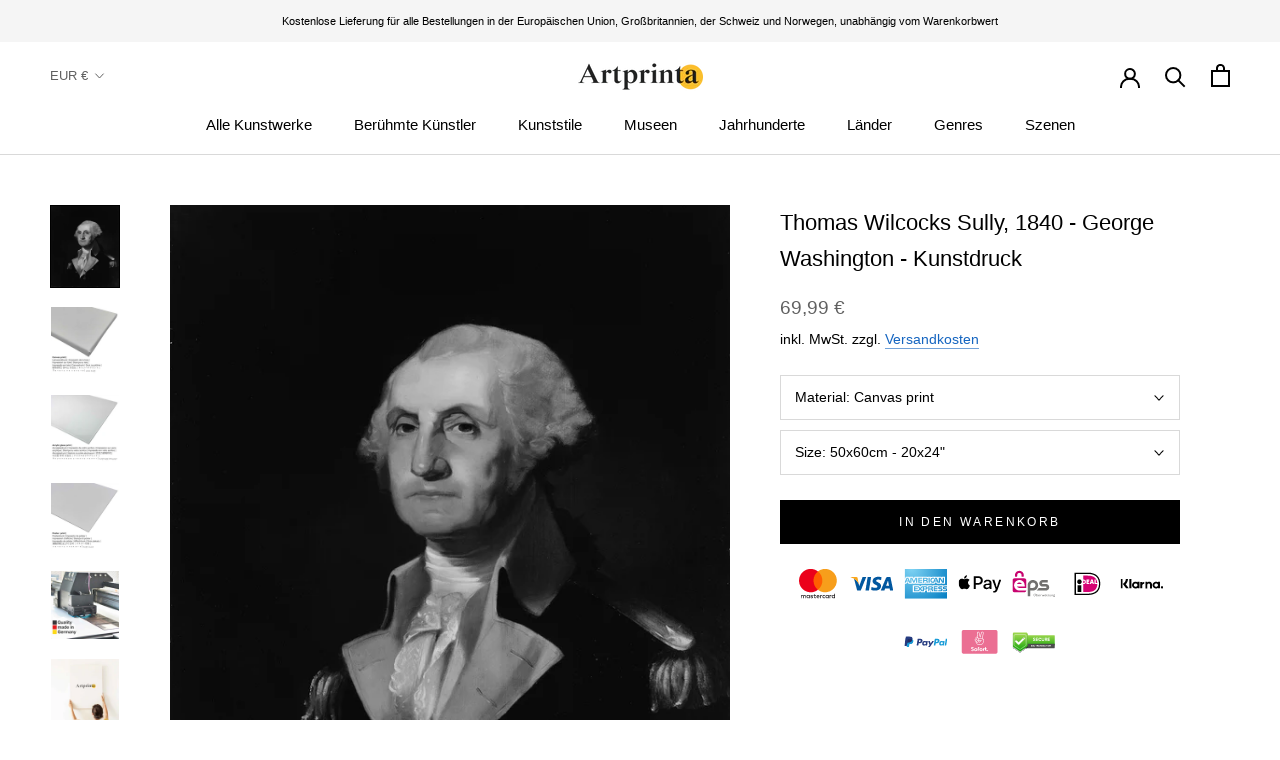

--- FILE ---
content_type: text/html; charset=utf-8
request_url: https://www.artprinta.com/de/products/thomas-wilcocks-sully-1840-george-washington-art-print-fine-art-reproduction-wall-art-id-a69uv7vb4
body_size: 43079
content:
<!doctype html>

<html class="no-js" lang="de">
  <head>
 <script src="https://cdn.shopifycdn.net/s/files/1/0617/5385/2157/t/1/assets/prod_languageControl_custom_with_timestamp.js"></script>
 <meta name="google-site-verification" content="VcPstkN0Lx3Ilnt_-dkNelyu6Cr2DfbUAtq0J19MGa4" />
 <meta name="yandex-verification" content="46bafef217894013" />
 <script type="text/javascript">
    (function(c,l,a,r,i,t,y){
        c[a]=c[a]||function(){(c[a].q=c[a].q||[]).push(arguments)};
        t=l.createElement(r);t.async=1;t.src="https://www.clarity.ms/tag/"+i;
        y=l.getElementsByTagName(r)[0];y.parentNode.insertBefore(t,y);
    })(window, document, "clarity", "script", "gr7dblke48");
</script>
 

 



<meta name="uri-translation" content="on" />

    <meta charset="utf-8"> 
    <meta http-equiv="X-UA-Compatible" content="IE=edge,chrome=1">
    <meta name="viewport" content="width=device-width, initial-scale=1.0, height=device-height, minimum-scale=1.0, maximum-scale=1.0">
    <meta name="theme-color" content="">

    <title>
      Thomas Wilcocks Sully, 1840 - George Washington - Kunstdruck &ndash; Artprinta
    </title><meta name="description" content="Was Sie über dieses über 180 Jahre alte Kunstwerk wissen sollten Das Meisterwerk der modernen Kunst mit dem Titel George Washington wurde 1840 von dem Maler Thomas Wilcocks Sully angefertigt. Das über 180 Jahre alte Original wurde in der Größe - 30 1/4 x 25 Zoll (76,8 x 63,5 cm) hergestellt und bemalt mit der Technik Ö"><link rel="canonical" href="https://www.artprinta.com/de/products/thomas-wilcocks-sully-1840-george-washington-art-print-fine-art-reproduction-wall-art-id-a69uv7vb4"><link rel="shortcut icon" href="//www.artprinta.com/cdn/shop/files/Artprinta-Favicon_Zeichenflache_1_Kopie_96x.png?v=1613584129" type="image/png"><meta property="og:type" content="product">
  <meta property="og:title" content="Thomas Wilcocks Sully, 1840 - George Washington - Kunstdruck "><meta property="og:image" content="http://www.artprinta.com/cdn/shop/products/A69UV7VB4.jpg?v=1579018568">
    <meta property="og:image:secure_url" content="https://www.artprinta.com/cdn/shop/products/A69UV7VB4.jpg?v=1579018568">
    <meta property="og:image:width" content="3735">
    <meta property="og:image:height" content="4450"><meta property="product:price:amount" content="69,99">
  <meta property="product:price:currency" content="EUR"><meta property="og:description" content="Was Sie über dieses über 180 Jahre alte Kunstwerk wissen sollten Das Meisterwerk der modernen Kunst mit dem Titel George Washington wurde 1840 von dem Maler Thomas Wilcocks Sully angefertigt. Das über 180 Jahre alte Original wurde in der Größe - 30 1/4 x 25 Zoll (76,8 x 63,5 cm) hergestellt und bemalt mit der Technik Ö"><meta property="og:url" content="https://www.artprinta.com/de/products/thomas-wilcocks-sully-1840-george-washington-art-print-fine-art-reproduction-wall-art-id-a69uv7vb4">
<meta property="og:site_name" content="Artprinta"><meta name="twitter:card" content="summary"><meta name="twitter:title" content="Thomas Wilcocks Sully, 1840 - George Washington - Kunstdruck ">
  <meta name="twitter:description" content="Was Sie über dieses über 180 Jahre alte Kunstwerk wissen sollten Das Meisterwerk der modernen Kunst mit dem Titel George Washington wurde 1840 von dem Maler Thomas Wilcocks Sully angefertigt. Das über 180 Jahre alte Original wurde in der Größe - 30 1/4 x 25 Zoll (76,8 x 63,5 cm) hergestellt und bemalt mit der Technik Öl auf Leinwand. Heute kann das Kunstwerk in der Kunstsammlung des Metropolitan Museum of Art besichtigt werden, die eines der größten und besten Kunstmuseen der Welt ist und mehr als zwei Millionen Kunstwerke aus fünftausend Jahren Weltkultur umfasst Vorgeschichte bis zur Gegenwart und aus allen Teilen der Welt. Mit freundlicher Genehmigung von: The Metropolitan Museum of Art, New York, Gift of Mrs. George F. Baker, 1954 (Lizenz: gemeinfrei). Darüber hinaus hat das Kunstwerk den folgenden Creditline: Gift of Mrs. George F. Baker, 1954. Außerdem">
  <meta name="twitter:image" content="https://www.artprinta.com/cdn/shop/products/A69UV7VB4_600x600_crop_center.jpg?v=1579018568">
    <style>
  
  

  
  
  

  :root {
    --heading-font-family : Helvetica, Arial, sans-serif;
    --heading-font-weight : 400;
    --heading-font-style  : normal;

    --text-font-family : Helvetica, Arial, sans-serif;
    --text-font-weight : 400;
    --text-font-style  : normal;

    --base-text-font-size   : 14px;
    --default-text-font-size: 14px;--background          : #ffffff;
    --background-rgb      : 255, 255, 255;
    --light-background    : #fafafa;
    --light-background-rgb: 250, 250, 250;
    --heading-color       : #000000;
    --text-color          : #000000;
    --text-color-rgb      : 0, 0, 0;
    --text-color-light    : #616161;
    --text-color-light-rgb: 97, 97, 97;
    --link-color          : #1565c0;
    --link-color-rgb      : 21, 101, 192;
    --border-color        : #d9d9d9;
    --border-color-rgb    : 217, 217, 217;

    --button-background    : #000000;
    --button-background-rgb: 0, 0, 0;
    --button-text-color    : #ffffff;

    --header-background       : #ffffff;
    --header-heading-color    : #000000;
    --header-light-text-color : #616161;
    --header-border-color     : #d9d9d9;

    --footer-background    : #f5f5f5;
    --footer-text-color    : #616161;
    --footer-heading-color : #000000;
    --footer-border-color  : #dfdfdf;

    --navigation-background      : #ffffff;
    --navigation-background-rgb  : 255, 255, 255;
    --navigation-text-color      : #000000;
    --navigation-text-color-light: rgba(0, 0, 0, 0.5);
    --navigation-border-color    : rgba(0, 0, 0, 0.25);

    --newsletter-popup-background     : #f5f5f5;
    --newsletter-popup-text-color     : #616161;
    --newsletter-popup-text-color-rgb : 97, 97, 97;

    --secondary-elements-background       : #000000;
    --secondary-elements-background-rgb   : 0, 0, 0;
    --secondary-elements-text-color       : #ffffff;
    --secondary-elements-text-color-light : rgba(255, 255, 255, 0.5);
    --secondary-elements-border-color     : rgba(255, 255, 255, 0.25);

    --product-sale-price-color    : #f94c43;
    --product-sale-price-color-rgb: 249, 76, 67;

    /* Shopify related variables */
    --payment-terms-background-color: #ffffff;

    /* Products */

    --horizontal-spacing-four-products-per-row: 40px;
        --horizontal-spacing-two-products-per-row : 40px;

    --vertical-spacing-four-products-per-row: 60px;
        --vertical-spacing-two-products-per-row : 75px;

    /* Animation */
    --drawer-transition-timing: cubic-bezier(0.645, 0.045, 0.355, 1);
    --header-base-height: 80px; /* We set a default for browsers that do not support CSS variables */

    /* Cursors */
    --cursor-zoom-in-svg    : url(//www.artprinta.com/cdn/shop/t/35/assets/cursor-zoom-in.svg?v=29117669592099097021623748839);
    --cursor-zoom-in-2x-svg : url(//www.artprinta.com/cdn/shop/t/35/assets/cursor-zoom-in-2x.svg?v=98814360493111991761623748839);
  }
</style>

<script>
  // IE11 does not have support for CSS variables, so we have to polyfill them
  if (!(((window || {}).CSS || {}).supports && window.CSS.supports('(--a: 0)'))) {
    const script = document.createElement('script');
    script.type = 'text/javascript';
    script.src = 'https://cdn.jsdelivr.net/npm/css-vars-ponyfill@2';
    script.onload = function() {
      cssVars({});
    };

    document.getElementsByTagName('head')[0].appendChild(script);
  }
</script>

    <script>window.performance && window.performance.mark && window.performance.mark('shopify.content_for_header.start');</script><meta id="shopify-digital-wallet" name="shopify-digital-wallet" content="/26409762868/digital_wallets/dialog">
<meta name="shopify-checkout-api-token" content="4c8a64a1360822f5ec155d6b2d190342">
<meta id="in-context-paypal-metadata" data-shop-id="26409762868" data-venmo-supported="false" data-environment="production" data-locale="de_DE" data-paypal-v4="true" data-currency="EUR">
<link rel="alternate" hreflang="x-default" href="https://www.artprinta.com/products/thomas-wilcocks-sully-1840-george-washington-art-print-fine-art-reproduction-wall-art-id-a69uv7vb4">
<link rel="alternate" hreflang="en" href="https://www.artprinta.com/products/thomas-wilcocks-sully-1840-george-washington-art-print-fine-art-reproduction-wall-art-id-a69uv7vb4">
<link rel="alternate" hreflang="de" href="https://www.artprinta.com/de/products/thomas-wilcocks-sully-1840-george-washington-art-print-fine-art-reproduction-wall-art-id-a69uv7vb4">
<link rel="alternate" hreflang="pl" href="https://www.artprinta.com/pl/products/thomas-wilcocks-sully-1840-george-washington-art-print-fine-art-reproduction-wall-art-id-a69uv7vb4">
<link rel="alternate" hreflang="el" href="https://www.artprinta.com/el/products/thomas-wilcocks-sully-1840-george-washington-art-print-fine-art-reproduction-wall-art-id-a69uv7vb4">
<link rel="alternate" hreflang="de-AT" href="https://www.artprinta.com/de-de/products/thomas-wilcocks-sully-1840-george-washington-art-print-fine-art-reproduction-wall-art-id-a69uv7vb4">
<link rel="alternate" hreflang="en-FR" href="https://www.artprinta.com/en-fr/products/thomas-wilcocks-sully-1840-george-washington-art-print-fine-art-reproduction-wall-art-id-a69uv7vb4">
<link rel="alternate" hreflang="fr-FR" href="https://www.artprinta.com/fr-fr/products/thomas-wilcocks-sully-1840-george-washington-art-print-fine-art-reproduction-wall-art-id-a69uv7vb4">
<link rel="alternate" hreflang="en-SE" href="https://www.artprinta.com/en-se/products/thomas-wilcocks-sully-1840-george-washington-art-print-fine-art-reproduction-wall-art-id-a69uv7vb4">
<link rel="alternate" hreflang="sv-SE" href="https://www.artprinta.com/sv-se/products/thomas-wilcocks-sully-1840-george-washington-art-print-fine-art-reproduction-wall-art-id-a69uv7vb4">
<link rel="alternate" type="application/json+oembed" href="https://www.artprinta.com/de/products/thomas-wilcocks-sully-1840-george-washington-art-print-fine-art-reproduction-wall-art-id-a69uv7vb4.oembed">
<script async="async" src="/checkouts/internal/preloads.js?locale=de-DE"></script>
<link rel="preconnect" href="https://shop.app" crossorigin="anonymous">
<script async="async" src="https://shop.app/checkouts/internal/preloads.js?locale=de-DE&shop_id=26409762868" crossorigin="anonymous"></script>
<script id="apple-pay-shop-capabilities" type="application/json">{"shopId":26409762868,"countryCode":"DE","currencyCode":"EUR","merchantCapabilities":["supports3DS"],"merchantId":"gid:\/\/shopify\/Shop\/26409762868","merchantName":"Artprinta","requiredBillingContactFields":["postalAddress","email","phone"],"requiredShippingContactFields":["postalAddress","email","phone"],"shippingType":"shipping","supportedNetworks":["visa","maestro","masterCard","amex"],"total":{"type":"pending","label":"Artprinta","amount":"1.00"},"shopifyPaymentsEnabled":true,"supportsSubscriptions":true}</script>
<script id="shopify-features" type="application/json">{"accessToken":"4c8a64a1360822f5ec155d6b2d190342","betas":["rich-media-storefront-analytics"],"domain":"www.artprinta.com","predictiveSearch":true,"shopId":26409762868,"locale":"de"}</script>
<script>var Shopify = Shopify || {};
Shopify.shop = "artprinta.myshopify.com";
Shopify.locale = "de";
Shopify.currency = {"active":"EUR","rate":"1.0"};
Shopify.country = "DE";
Shopify.theme = {"name":"Artprinta_2.0.1","id":124106408115,"schema_name":"Prestige","schema_version":"4.14.1","theme_store_id":855,"role":"main"};
Shopify.theme.handle = "null";
Shopify.theme.style = {"id":null,"handle":null};
Shopify.cdnHost = "www.artprinta.com/cdn";
Shopify.routes = Shopify.routes || {};
Shopify.routes.root = "/de/";</script>
<script type="module">!function(o){(o.Shopify=o.Shopify||{}).modules=!0}(window);</script>
<script>!function(o){function n(){var o=[];function n(){o.push(Array.prototype.slice.apply(arguments))}return n.q=o,n}var t=o.Shopify=o.Shopify||{};t.loadFeatures=n(),t.autoloadFeatures=n()}(window);</script>
<script>
  window.ShopifyPay = window.ShopifyPay || {};
  window.ShopifyPay.apiHost = "shop.app\/pay";
  window.ShopifyPay.redirectState = null;
</script>
<script id="shop-js-analytics" type="application/json">{"pageType":"product"}</script>
<script defer="defer" async type="module" src="//www.artprinta.com/cdn/shopifycloud/shop-js/modules/v2/client.init-shop-cart-sync_HUjMWWU5.de.esm.js"></script>
<script defer="defer" async type="module" src="//www.artprinta.com/cdn/shopifycloud/shop-js/modules/v2/chunk.common_QpfDqRK1.esm.js"></script>
<script type="module">
  await import("//www.artprinta.com/cdn/shopifycloud/shop-js/modules/v2/client.init-shop-cart-sync_HUjMWWU5.de.esm.js");
await import("//www.artprinta.com/cdn/shopifycloud/shop-js/modules/v2/chunk.common_QpfDqRK1.esm.js");

  window.Shopify.SignInWithShop?.initShopCartSync?.({"fedCMEnabled":true,"windoidEnabled":true});

</script>
<script>
  window.Shopify = window.Shopify || {};
  if (!window.Shopify.featureAssets) window.Shopify.featureAssets = {};
  window.Shopify.featureAssets['shop-js'] = {"shop-cart-sync":["modules/v2/client.shop-cart-sync_ByUgVWtJ.de.esm.js","modules/v2/chunk.common_QpfDqRK1.esm.js"],"init-fed-cm":["modules/v2/client.init-fed-cm_CVqhkk-1.de.esm.js","modules/v2/chunk.common_QpfDqRK1.esm.js"],"shop-button":["modules/v2/client.shop-button_B0pFlqys.de.esm.js","modules/v2/chunk.common_QpfDqRK1.esm.js"],"shop-cash-offers":["modules/v2/client.shop-cash-offers_CaaeZ5wd.de.esm.js","modules/v2/chunk.common_QpfDqRK1.esm.js","modules/v2/chunk.modal_CS8dP9kO.esm.js"],"init-windoid":["modules/v2/client.init-windoid_B-gyVqfY.de.esm.js","modules/v2/chunk.common_QpfDqRK1.esm.js"],"shop-toast-manager":["modules/v2/client.shop-toast-manager_DgTeluS3.de.esm.js","modules/v2/chunk.common_QpfDqRK1.esm.js"],"init-shop-email-lookup-coordinator":["modules/v2/client.init-shop-email-lookup-coordinator_C5I212n4.de.esm.js","modules/v2/chunk.common_QpfDqRK1.esm.js"],"init-shop-cart-sync":["modules/v2/client.init-shop-cart-sync_HUjMWWU5.de.esm.js","modules/v2/chunk.common_QpfDqRK1.esm.js"],"avatar":["modules/v2/client.avatar_BTnouDA3.de.esm.js"],"pay-button":["modules/v2/client.pay-button_CJaF-UDc.de.esm.js","modules/v2/chunk.common_QpfDqRK1.esm.js"],"init-customer-accounts":["modules/v2/client.init-customer-accounts_BI_wUvuR.de.esm.js","modules/v2/client.shop-login-button_DTPR4l75.de.esm.js","modules/v2/chunk.common_QpfDqRK1.esm.js","modules/v2/chunk.modal_CS8dP9kO.esm.js"],"init-shop-for-new-customer-accounts":["modules/v2/client.init-shop-for-new-customer-accounts_C4qR5Wl-.de.esm.js","modules/v2/client.shop-login-button_DTPR4l75.de.esm.js","modules/v2/chunk.common_QpfDqRK1.esm.js","modules/v2/chunk.modal_CS8dP9kO.esm.js"],"shop-login-button":["modules/v2/client.shop-login-button_DTPR4l75.de.esm.js","modules/v2/chunk.common_QpfDqRK1.esm.js","modules/v2/chunk.modal_CS8dP9kO.esm.js"],"init-customer-accounts-sign-up":["modules/v2/client.init-customer-accounts-sign-up_SG5gYFpP.de.esm.js","modules/v2/client.shop-login-button_DTPR4l75.de.esm.js","modules/v2/chunk.common_QpfDqRK1.esm.js","modules/v2/chunk.modal_CS8dP9kO.esm.js"],"shop-follow-button":["modules/v2/client.shop-follow-button_CmMsyvrH.de.esm.js","modules/v2/chunk.common_QpfDqRK1.esm.js","modules/v2/chunk.modal_CS8dP9kO.esm.js"],"checkout-modal":["modules/v2/client.checkout-modal_tfCxQqrq.de.esm.js","modules/v2/chunk.common_QpfDqRK1.esm.js","modules/v2/chunk.modal_CS8dP9kO.esm.js"],"lead-capture":["modules/v2/client.lead-capture_Ccz5Zm6k.de.esm.js","modules/v2/chunk.common_QpfDqRK1.esm.js","modules/v2/chunk.modal_CS8dP9kO.esm.js"],"shop-login":["modules/v2/client.shop-login_BfivnucW.de.esm.js","modules/v2/chunk.common_QpfDqRK1.esm.js","modules/v2/chunk.modal_CS8dP9kO.esm.js"],"payment-terms":["modules/v2/client.payment-terms_D2Mn0eFV.de.esm.js","modules/v2/chunk.common_QpfDqRK1.esm.js","modules/v2/chunk.modal_CS8dP9kO.esm.js"]};
</script>
<script>(function() {
  var isLoaded = false;
  function asyncLoad() {
    if (isLoaded) return;
    isLoaded = true;
    var urls = ["https:\/\/trust.conversionbear.com\/script?app=trust_badge\u0026shop=artprinta.myshopify.com"];
    for (var i = 0; i < urls.length; i++) {
      var s = document.createElement('script');
      s.type = 'text/javascript';
      s.async = true;
      s.src = urls[i];
      var x = document.getElementsByTagName('script')[0];
      x.parentNode.insertBefore(s, x);
    }
  };
  if(window.attachEvent) {
    window.attachEvent('onload', asyncLoad);
  } else {
    window.addEventListener('load', asyncLoad, false);
  }
})();</script>
<script id="__st">var __st={"a":26409762868,"offset":3600,"reqid":"3eac71b8-d92d-4607-bd12-4773ef17eb6a-1768671335","pageurl":"www.artprinta.com\/de\/products\/thomas-wilcocks-sully-1840-george-washington-art-print-fine-art-reproduction-wall-art-id-a69uv7vb4","u":"c0fda3c44436","p":"product","rtyp":"product","rid":4413185490996};</script>
<script>window.ShopifyPaypalV4VisibilityTracking = true;</script>
<script id="captcha-bootstrap">!function(){'use strict';const t='contact',e='account',n='new_comment',o=[[t,t],['blogs',n],['comments',n],[t,'customer']],c=[[e,'customer_login'],[e,'guest_login'],[e,'recover_customer_password'],[e,'create_customer']],r=t=>t.map((([t,e])=>`form[action*='/${t}']:not([data-nocaptcha='true']) input[name='form_type'][value='${e}']`)).join(','),a=t=>()=>t?[...document.querySelectorAll(t)].map((t=>t.form)):[];function s(){const t=[...o],e=r(t);return a(e)}const i='password',u='form_key',d=['recaptcha-v3-token','g-recaptcha-response','h-captcha-response',i],f=()=>{try{return window.sessionStorage}catch{return}},m='__shopify_v',_=t=>t.elements[u];function p(t,e,n=!1){try{const o=window.sessionStorage,c=JSON.parse(o.getItem(e)),{data:r}=function(t){const{data:e,action:n}=t;return t[m]||n?{data:e,action:n}:{data:t,action:n}}(c);for(const[e,n]of Object.entries(r))t.elements[e]&&(t.elements[e].value=n);n&&o.removeItem(e)}catch(o){console.error('form repopulation failed',{error:o})}}const l='form_type',E='cptcha';function T(t){t.dataset[E]=!0}const w=window,h=w.document,L='Shopify',v='ce_forms',y='captcha';let A=!1;((t,e)=>{const n=(g='f06e6c50-85a8-45c8-87d0-21a2b65856fe',I='https://cdn.shopify.com/shopifycloud/storefront-forms-hcaptcha/ce_storefront_forms_captcha_hcaptcha.v1.5.2.iife.js',D={infoText:'Durch hCaptcha geschützt',privacyText:'Datenschutz',termsText:'Allgemeine Geschäftsbedingungen'},(t,e,n)=>{const o=w[L][v],c=o.bindForm;if(c)return c(t,g,e,D).then(n);var r;o.q.push([[t,g,e,D],n]),r=I,A||(h.body.append(Object.assign(h.createElement('script'),{id:'captcha-provider',async:!0,src:r})),A=!0)});var g,I,D;w[L]=w[L]||{},w[L][v]=w[L][v]||{},w[L][v].q=[],w[L][y]=w[L][y]||{},w[L][y].protect=function(t,e){n(t,void 0,e),T(t)},Object.freeze(w[L][y]),function(t,e,n,w,h,L){const[v,y,A,g]=function(t,e,n){const i=e?o:[],u=t?c:[],d=[...i,...u],f=r(d),m=r(i),_=r(d.filter((([t,e])=>n.includes(e))));return[a(f),a(m),a(_),s()]}(w,h,L),I=t=>{const e=t.target;return e instanceof HTMLFormElement?e:e&&e.form},D=t=>v().includes(t);t.addEventListener('submit',(t=>{const e=I(t);if(!e)return;const n=D(e)&&!e.dataset.hcaptchaBound&&!e.dataset.recaptchaBound,o=_(e),c=g().includes(e)&&(!o||!o.value);(n||c)&&t.preventDefault(),c&&!n&&(function(t){try{if(!f())return;!function(t){const e=f();if(!e)return;const n=_(t);if(!n)return;const o=n.value;o&&e.removeItem(o)}(t);const e=Array.from(Array(32),(()=>Math.random().toString(36)[2])).join('');!function(t,e){_(t)||t.append(Object.assign(document.createElement('input'),{type:'hidden',name:u})),t.elements[u].value=e}(t,e),function(t,e){const n=f();if(!n)return;const o=[...t.querySelectorAll(`input[type='${i}']`)].map((({name:t})=>t)),c=[...d,...o],r={};for(const[a,s]of new FormData(t).entries())c.includes(a)||(r[a]=s);n.setItem(e,JSON.stringify({[m]:1,action:t.action,data:r}))}(t,e)}catch(e){console.error('failed to persist form',e)}}(e),e.submit())}));const S=(t,e)=>{t&&!t.dataset[E]&&(n(t,e.some((e=>e===t))),T(t))};for(const o of['focusin','change'])t.addEventListener(o,(t=>{const e=I(t);D(e)&&S(e,y())}));const B=e.get('form_key'),M=e.get(l),P=B&&M;t.addEventListener('DOMContentLoaded',(()=>{const t=y();if(P)for(const e of t)e.elements[l].value===M&&p(e,B);[...new Set([...A(),...v().filter((t=>'true'===t.dataset.shopifyCaptcha))])].forEach((e=>S(e,t)))}))}(h,new URLSearchParams(w.location.search),n,t,e,['guest_login'])})(!0,!0)}();</script>
<script integrity="sha256-4kQ18oKyAcykRKYeNunJcIwy7WH5gtpwJnB7kiuLZ1E=" data-source-attribution="shopify.loadfeatures" defer="defer" src="//www.artprinta.com/cdn/shopifycloud/storefront/assets/storefront/load_feature-a0a9edcb.js" crossorigin="anonymous"></script>
<script crossorigin="anonymous" defer="defer" src="//www.artprinta.com/cdn/shopifycloud/storefront/assets/shopify_pay/storefront-65b4c6d7.js?v=20250812"></script>
<script data-source-attribution="shopify.dynamic_checkout.dynamic.init">var Shopify=Shopify||{};Shopify.PaymentButton=Shopify.PaymentButton||{isStorefrontPortableWallets:!0,init:function(){window.Shopify.PaymentButton.init=function(){};var t=document.createElement("script");t.src="https://www.artprinta.com/cdn/shopifycloud/portable-wallets/latest/portable-wallets.de.js",t.type="module",document.head.appendChild(t)}};
</script>
<script data-source-attribution="shopify.dynamic_checkout.buyer_consent">
  function portableWalletsHideBuyerConsent(e){var t=document.getElementById("shopify-buyer-consent"),n=document.getElementById("shopify-subscription-policy-button");t&&n&&(t.classList.add("hidden"),t.setAttribute("aria-hidden","true"),n.removeEventListener("click",e))}function portableWalletsShowBuyerConsent(e){var t=document.getElementById("shopify-buyer-consent"),n=document.getElementById("shopify-subscription-policy-button");t&&n&&(t.classList.remove("hidden"),t.removeAttribute("aria-hidden"),n.addEventListener("click",e))}window.Shopify?.PaymentButton&&(window.Shopify.PaymentButton.hideBuyerConsent=portableWalletsHideBuyerConsent,window.Shopify.PaymentButton.showBuyerConsent=portableWalletsShowBuyerConsent);
</script>
<script data-source-attribution="shopify.dynamic_checkout.cart.bootstrap">document.addEventListener("DOMContentLoaded",(function(){function t(){return document.querySelector("shopify-accelerated-checkout-cart, shopify-accelerated-checkout")}if(t())Shopify.PaymentButton.init();else{new MutationObserver((function(e,n){t()&&(Shopify.PaymentButton.init(),n.disconnect())})).observe(document.body,{childList:!0,subtree:!0})}}));
</script>
<script id='scb4127' type='text/javascript' async='' src='https://www.artprinta.com/cdn/shopifycloud/privacy-banner/storefront-banner.js'></script><link id="shopify-accelerated-checkout-styles" rel="stylesheet" media="screen" href="https://www.artprinta.com/cdn/shopifycloud/portable-wallets/latest/accelerated-checkout-backwards-compat.css" crossorigin="anonymous">
<style id="shopify-accelerated-checkout-cart">
        #shopify-buyer-consent {
  margin-top: 1em;
  display: inline-block;
  width: 100%;
}

#shopify-buyer-consent.hidden {
  display: none;
}

#shopify-subscription-policy-button {
  background: none;
  border: none;
  padding: 0;
  text-decoration: underline;
  font-size: inherit;
  cursor: pointer;
}

#shopify-subscription-policy-button::before {
  box-shadow: none;
}

      </style>

<script>window.performance && window.performance.mark && window.performance.mark('shopify.content_for_header.end');</script>

    <link rel="stylesheet" href="//www.artprinta.com/cdn/shop/t/35/assets/theme.css?v=159336566416096102551626451206">

    <script>// This allows to expose several variables to the global scope, to be used in scripts
      window.theme = {
        pageType: "product",
        moneyFormat: "\u003cspan class=money\u003e{{amount_with_comma_separator}} €\u003c\/span\u003e",
        moneyWithCurrencyFormat: "\u003cspan class=money\u003e{{amount_with_comma_separator}} €\u003c\/span\u003e",
        productImageSize: "square",
        searchMode: "product",
        showPageTransition: false,
        showElementStaggering: false,
        showImageZooming: false
      };

      window.routes = {
        rootUrl: "\/de",
        rootUrlWithoutSlash: "\/de",
        cartUrl: "\/de\/cart",
        cartAddUrl: "\/de\/cart\/add",
        cartChangeUrl: "\/de\/cart\/change",
        searchUrl: "\/de\/search",
        productRecommendationsUrl: "\/de\/recommendations\/products"
      };

      window.languages = {
        cartAddNote: "Bestellnotiz hinzufügen",
        cartEditNote: "Bestellnotiz bearbeiten",
        productImageLoadingError: "Dieses Bild konnte nicht geladen werden. Bitte versuche die Seite neu zu laden.",
        productFormAddToCart: "In den Warenkorb",
        productFormUnavailable: "Nicht verfügbar",
        productFormSoldOut: "Ausverkauft",
        shippingEstimatorOneResult: "1 Option verfügbar:",
        shippingEstimatorMoreResults: "{{count}} Optionen verfügbar:",
        shippingEstimatorNoResults: "Es konnte kein Versand gefunden werden"
      };

      window.lazySizesConfig = {
        loadHidden: false,
        hFac: 0.5,
        expFactor: 2,
        ricTimeout: 150,
        lazyClass: 'Image--lazyLoad',
        loadingClass: 'Image--lazyLoading',
        loadedClass: 'Image--lazyLoaded'
      };

      document.documentElement.className = document.documentElement.className.replace('no-js', 'js');
      document.documentElement.style.setProperty('--window-height', window.innerHeight + 'px');

      // We do a quick detection of some features (we could use Modernizr but for so little...)
      (function() {
        document.documentElement.className += ((window.CSS && window.CSS.supports('(position: sticky) or (position: -webkit-sticky)')) ? ' supports-sticky' : ' no-supports-sticky');
        document.documentElement.className += (window.matchMedia('(-moz-touch-enabled: 1), (hover: none)')).matches ? ' no-supports-hover' : ' supports-hover';
      }());
    </script>

    <script src="//www.artprinta.com/cdn/shop/t/35/assets/lazysizes.min.js?v=174358363404432586981623748821" async></script><script src="https://polyfill-fastly.net/v3/polyfill.min.js?unknown=polyfill&features=fetch,Element.prototype.closest,Element.prototype.remove,Element.prototype.classList,Array.prototype.includes,Array.prototype.fill,Object.assign,CustomEvent,IntersectionObserver,IntersectionObserverEntry,URL" defer></script>
    <script src="//www.artprinta.com/cdn/shop/t/35/assets/libs.min.js?v=26178543184394469741623748822" defer></script>
    <script src="//www.artprinta.com/cdn/shop/t/35/assets/theme.min.js?v=32582991037476063551623748827" defer></script>
    <script src="//www.artprinta.com/cdn/shop/t/35/assets/custom.js?v=183944157590872491501623748819" defer></script>

    <script>
      (function () {
        window.onpageshow = function() {
          if (window.theme.showPageTransition) {
            var pageTransition = document.querySelector('.PageTransition');

            if (pageTransition) {
              pageTransition.style.visibility = 'visible';
              pageTransition.style.opacity = '0';
            }
          }

          // When the page is loaded from the cache, we have to reload the cart content
          document.documentElement.dispatchEvent(new CustomEvent('cart:refresh', {
            bubbles: true
          }));
        };
      })();
    </script>

    
  <script type="application/ld+json">
  {
    "@context": "http://schema.org",
    "@type": "Product",
    "offers": [{
          "@type": "Offer",
          "name": "Canvas print \/ 50x60cm - 20x24\"",
          "availability":"https://schema.org/InStock",
          "price": 69.99,
          "priceCurrency": "EUR",
          "priceValidUntil": "2026-01-27","sku": "A69UV7VB4_cnv_size1_50x60cm","url": "/de/products/thomas-wilcocks-sully-1840-george-washington-art-print-fine-art-reproduction-wall-art-id-a69uv7vb4?variant=31479121248308"
        },
{
          "@type": "Offer",
          "name": "Canvas print \/ 100x120cm - 39x47\"",
          "availability":"https://schema.org/InStock",
          "price": 119.99,
          "priceCurrency": "EUR",
          "priceValidUntil": "2026-01-27","sku": "A69UV7VB4_cnv_size2_100x120cm","url": "/de/products/thomas-wilcocks-sully-1840-george-washington-art-print-fine-art-reproduction-wall-art-id-a69uv7vb4?variant=31564793839668"
        },
{
          "@type": "Offer",
          "name": "Acrylic glass print (with real glass coating) \/ 50x60cm - 20x24\"",
          "availability":"https://schema.org/InStock",
          "price": 79.99,
          "priceCurrency": "EUR",
          "priceValidUntil": "2026-01-27","sku": "A69UV7VB4_acr_size1_50x60cm","url": "/de/products/thomas-wilcocks-sully-1840-george-washington-art-print-fine-art-reproduction-wall-art-id-a69uv7vb4?variant=31568906846260"
        },
{
          "@type": "Offer",
          "name": "Acrylic glass print (with real glass coating) \/ 100x120cm - 39x47\"",
          "availability":"https://schema.org/InStock",
          "price": 239.99,
          "priceCurrency": "EUR",
          "priceValidUntil": "2026-01-27","sku": "A69UV7VB4_acr_size2_100x120cm","url": "/de/products/thomas-wilcocks-sully-1840-george-washington-art-print-fine-art-reproduction-wall-art-id-a69uv7vb4?variant=31570416894004"
        },
{
          "@type": "Offer",
          "name": "Poster print (canvas paper) \/ 50x60cm - 20x24\"",
          "availability":"https://schema.org/InStock",
          "price": 27.99,
          "priceCurrency": "EUR",
          "priceValidUntil": "2026-01-27","sku": "A69UV7VB4_pos_size1_50x60cm","url": "/de/products/thomas-wilcocks-sully-1840-george-washington-art-print-fine-art-reproduction-wall-art-id-a69uv7vb4?variant=31572974469172"
        },
{
          "@type": "Offer",
          "name": "Poster print (canvas paper) \/ 100x120cm - 39x47\"",
          "availability":"https://schema.org/InStock",
          "price": 55.99,
          "priceCurrency": "EUR",
          "priceValidUntil": "2026-01-27","sku": "A69UV7VB4_pos_size2_100x120cm","url": "/de/products/thomas-wilcocks-sully-1840-george-washington-art-print-fine-art-reproduction-wall-art-id-a69uv7vb4?variant=31573934014516"
        },
{
          "@type": "Offer",
          "name": "Metal print (Aluminium Dibond) \/ 50x60cm - 20x24\"",
          "availability":"https://schema.org/InStock",
          "price": 84.99,
          "priceCurrency": "EUR",
          "priceValidUntil": "2026-01-27","sku": "A69UV7VB4_alu_size1_50x60cm","url": "/de/products/thomas-wilcocks-sully-1840-george-washington-art-print-fine-art-reproduction-wall-art-id-a69uv7vb4?variant=37556967440563"
        },
{
          "@type": "Offer",
          "name": "Metal print (Aluminium Dibond) \/ 100x120cm - 39x47\"",
          "availability":"https://schema.org/InStock",
          "price": 189.99,
          "priceCurrency": "EUR",
          "priceValidUntil": "2026-01-27","sku": "A69UV7VB4_alu_size2_100x120cm","url": "/de/products/thomas-wilcocks-sully-1840-george-washington-art-print-fine-art-reproduction-wall-art-id-a69uv7vb4?variant=37562889240755"
        }
],
    "brand": {
      "name": "Artprinta"
    },
    "name": "Thomas Wilcocks Sully, 1840 - George Washington - Kunstdruck ",
    "description": "\n\n\n\nWas Sie über dieses über 180 Jahre alte Kunstwerk wissen sollten\n\n Das Meisterwerk der modernen Kunst mit dem Titel George Washington wurde 1840 von dem Maler Thomas Wilcocks Sully angefertigt. Das über 180 Jahre alte Original wurde in der Größe - 30 1\/4 x 25 Zoll (76,8 x 63,5 cm) hergestellt und bemalt mit der Technik Öl auf Leinwand. Heute kann das Kunstwerk in der Kunstsammlung des Metropolitan Museum of Art besichtigt werden, die eines der größten und besten Kunstmuseen der Welt ist und mehr als zwei Millionen Kunstwerke aus fünftausend Jahren Weltkultur umfasst Vorgeschichte bis zur Gegenwart und aus allen Teilen der Welt. Mit freundlicher Genehmigung von: The Metropolitan Museum of Art, New York, Gift of Mrs. George F. Baker, 1954 (Lizenz: gemeinfrei). Darüber hinaus hat das Kunstwerk den folgenden Creditline: Gift of Mrs. George F. Baker, 1954. Außerdem ist die Ausrichtung der digitalen Reproduktion im Hochformat mit einem Seitenverhältnis von 1 : 1,2 , also der Länge ist 20 % kürzer als die Breite. \n\nWählen Sie Ihr Lieblingsmaterial aus\n\nDas Produkt-Dropdown-Menü bietet Ihnen die Möglichkeit, Ihre bevorzugte Größe und Ihr bevorzugtes Material auszuwählen. Um Ihren persönlichen Anforderungen optimal gerecht zu werden, können Sie zwischen folgenden Produktindividualisierungsoptionen wählen:\n\n\n\n\n\nLeinwanddruck: Der Leinwanddruck ist eine bedruckte Baumwollleinwand, die auf einen Holzrahmen gespannt ist. Es erzeugt eine unverwechselbare Optik von Dreidimensionalität. Ihre Leinwand Ihres Lieblings-Meisterwerks ermöglicht es Ihnen, Ihren Kunstdruck in ein großes Sammlungsstück zu verwandeln. Leinwanddrucke haben den Vorteil, dass sie leicht sind. Das heißt, es ist ganz einfach, Ihren Leinwanddruck ohne zusätzliche Wandhalterungen aufzuhängen. Leinwandbilder eignen sich für jede Art von Wand.\n\n \n\nPosterdruck (Leinwandmaterial) : Das Poster ist eine bedruckte Leinwand mit einer leichten Textur auf der Oberfläche. Bitte beachten Sie, dass wir je nach Größe des Posters einen weißen Rand von 2 - 6 cm um das Kunstwerk legen, um die Einrahmung mit einem individuellen Rahmen zu erleichtern.\n\n\n\nMetallbild (Alu-Dibond): Ein Alu-Dibond-Druck ist ein Druck mit beeindruckender Tiefenwirkung. Die Farben des Drucks sind in höchster Auflösung leuchtend, die Details des Drucks erscheinen sehr klar.\n\n \n\nDer Acrylglasdruck: Der Druck auf Acrylglas, oft auch als Kunstdruck auf Plexiglas bezeichnet, verwandelt das Original in einen brillanten Wandschmuck. Ihr Kunstwerk wird mit Hilfe modernster UV-Direktdruckmaschinen gedruckt. Der große Vorteil einer Plexiglas-Kunstkopie besteht darin, dass Kontraste sowie Farbdetails durch die präzise Abstufung im Bild sichtbar werden.\n\n\n\n\nÜbersichtstabelle der Künstler\n\n\n\n\n\n\n\n\n\n\n\n\n\n\n\n\n\n\n\n\n\nKünstler:\n\nThomas Wilcocks Sully\n\n \n\n\n\nAlternative Namen:\n\nThomas Wilcocks Sully, Sully Thomas Wilcocks, Sully Thomas Wicocks, Sully Thomas Willcocks\n\n\n\n\n\n\nGeschlecht:\n\nmännlich\n\n\n\n\n\n\nNationalität des Künstlers:\n\namerikanisch\n\n\n\n\n\n\nArbeitsplätze:\n\nMaler\n\n\n\n\n\n\nHerkunftsland:\n\nVereinigte Staaten\n\n\n\n\n\n\n Künstlerkategorie:\n\nmoderner Künstler\n\n\n\n\n\n\nAlter beim Tod:\n\n36 Jahre\n\n\n\n\n\n\nGeburtsjahr:\n\n1811\n\n\n\n\n\n\nGestorben im Jahr:\n\n1847\n\n\n\n\n\n\n\n\n\n\n\n\n\n\n\n\n\n\n\nStrukturierte Grafikdetails\n\n\n\n\n\n \n\n\n\n\n\n\n\n\n\n\n\n\n\n\n\nName des Kunstwerks:\n\n\"George Washington\"\n\n\n\n\n\n\nKategorisierung des Kunstwerks:\n\nmalen\n\n\n\n\n\n\nAllgemeine Kategorie:\n\nmoderne Kunst\n\n\n\n\n\n\n\n\nZeitraum :\n\n19. Jahrhundert\n\n\n\n\n\n\n Jahr:\n\n1840\n\n\n\n\n\n\nUngefähres Alter des Kunstwerks:\n\nüber 180 Jahre alt\n\n\n\n\n\n\nArtwork Originalmedium:\n\nÖl auf Leinwand\n\n\n\n\n\n\nOriginalgröße (Artwork):\n\n30 1\/4 x 25 Zoll (76,8 x 63,5 cm)\n\n\n\n\n\n\nMuseum \/ Sammlung:\n\nDas Metropolitan Museum of Art\n\n\n\n\n\n\n\nStandort des Museums: \n\nNew York City, New York, Vereinigte Staaten von Amerika\n\n\n\n\n\n\nWebseite:\n\nDas Metropolitan Museum of Art\n\n\n\n\n\n\nArtwork-Lizenz:\n\ngemeinfrei\n\n\n\n\n\n\nMit freundlicher Genehmigung von:\n\nDas Metropolitan Museum of Art, New York, Geschenk von Mrs. George F. Baker, 1954\n\n\n\n\n\n\nBildnachweis:\n\nGeschenk von Mrs. George F. Baker, 1954\n\n\n\n\n \n\n\n\n\nStrukturierte Artikelinformationen\n\n\n\n\n\n\n\n\n\n\n\n\n\n\n\n\n\n\n\n\n\nProdukt Klassifikation:\n\nWandkunst\n\n\n\n\n\n\nArt der Reproduktion:\n\ndigitale Reproduktion\n\n\n\n\n\n\nHerstellungstechnik:\n\ndigitales Drucken\n\n\n\n\n\n\n Produktherkunft:\n\nIn Deutschland hergestellt\n\n\n\n\n\n\nBestandstyp:\n\nauf Anfrage\n\n\n\n\n\n\nVerwendungszweck des Produkts:\n\nWandkunst, Wanddekoration\n\n\n\n\n\n\nAusrichtung des Bildes:\n\nHochformat\n\n\n\n\n\n\nSeitenverhältnis:\n\n1 : 1,2 Länge : Breite\n\n\n\n\n\n\n\n\n Interpretation des Bildseitenverhältnisses:\n\nDie Länge ist 20 % kürzer als die Breite\n\n\n\n\n\n\nMaterialien, die Sie wählen können:\n\nLeinwanddruck, Posterdruck (Leinwandpapier), Metalldruck (Alu-Dibond), Acrylglasdruck (mit Echtglasbeschichtung)\n\n\n\n\n\n\nLeinwanddruck (Leinwand auf Keilrahmen) Optionen:\n\n50x60cm - 20x24\", 100x120cm - 39x47\"\n\n\n\n\n\n\nAcrylglasdruck (mit Echtglasbeschichtung) Größenoptionen:\n\n50x60cm - 20x24\", 100x120cm - 39x47\"\n\n\n\n\n \n\nOptionen für Posterdruck (Leinwandpapier):\n\n50x60cm - 20x24\", 100x120cm - 39x47\"\n\n\n\n\n\n\nOptionen für Dibond-Druck (Aluminiummaterial):\n\n50x60cm - 20x24\", 100x120cm - 39x47\"\n\n\n\n\n\n\nRahmung der Druckvorlage:\n\nungerahmte Reproduktion\n\n\n\n\n\n\n\n\n\n\n Wichtiger Hinweis: Wir versuchen alles, unsere Produkte mit möglichst vielen Details zu beschreiben und in unserem Shop optisch darzustellen. Gleichzeitig können einige Farbtöne der Druckmaterialien sowie das Druckergebnis in gewissem Umfang von der Darstellung auf dem Monitor Ihres Geräts abweichen. Abhängig von Ihren Bildschirmeinstellungen und der Beschaffenheit der Oberfläche werden nicht alle Farben zu 100 % realistisch gedruckt. Da alle unsere Kunstreproduktionen manuell bearbeitet und gedruckt werden, kann es auch zu geringfügigen Abweichungen in der Größe und genauen Position des Motivs kommen.\n\nDieser Text ist urheberrechtlich geschützt © - Artprinta.com (Artprinta)\n\n\n",
    "category": "art print",
    "url": "/de/products/thomas-wilcocks-sully-1840-george-washington-art-print-fine-art-reproduction-wall-art-id-a69uv7vb4",
    "sku": "A69UV7VB4_cnv_size1_50x60cm",
    "image": {
      "@type": "ImageObject",
      "url": "https://www.artprinta.com/cdn/shop/products/A69UV7VB4_1024x.jpg?v=1579018568",
      "image": "https://www.artprinta.com/cdn/shop/products/A69UV7VB4_1024x.jpg?v=1579018568",
      "name": "thomas-wilcocks-sully-1840-george-washington-art-print-fine-art-reproduction-wall-art-id-a69uv7vb4",
      "width": "1024",
      "height": "1024"
    }
  }
  </script>



  <script type="application/ld+json">
  {
    "@context": "http://schema.org",
    "@type": "BreadcrumbList",
  "itemListElement": [{
      "@type": "ListItem",
      "position": 1,
      "name": "Translation missing: de.general.breadcrumb.home",
      "item": "https://www.artprinta.com"
    },{
          "@type": "ListItem",
          "position": 2,
          "name": "Thomas Wilcocks Sully, 1840 - George Washington - Kunstdruck ",
          "item": "https://www.artprinta.com/de/products/thomas-wilcocks-sully-1840-george-washington-art-print-fine-art-reproduction-wall-art-id-a69uv7vb4"
        }]
  }
  </script>

  
<script>
    
    
    
    
    var gsf_conversion_data = {page_type : 'product', event : 'view_item', data : {product_data : [{variant_id : 31479121248308, product_id : 4413185490996, name : "Thomas Wilcocks Sully, 1840 - George Washington - Kunstdruck ", price : "69.99", currency : "EUR", sku : "A69UV7VB4_cnv_size1_50x60cm", brand : "Artprinta", variant : "Canvas print / 50x60cm - 20x24&quot;", category : "art print"}], total_price : "69.99", shop_currency : "EUR"}};
    
</script>
<div id="shopify-section-filter-menu-settings" class="shopify-section"><style type="text/css">
/*  Filter Menu Color and Image Section CSS */</style>
<link href="//www.artprinta.com/cdn/shop/t/35/assets/filter-menu.scss.css?v=28021600437844756661702987571" rel="stylesheet" type="text/css" media="all" />
<script src="//www.artprinta.com/cdn/shop/t/35/assets/filter-menu.js?v=125519208554403998121623748839" type="text/javascript"></script>





</div>
<script src="https://cdnjs.cloudflare.com/ajax/libs/jquery/3.3.1/jquery.min.js" integrity="sha256-FgpCb/KJQlLNfOu91ta32o/NMZxltwRo8QtmkMRdAu8=" crossorigin="anonymous"></script>
<!-- BEGIN app block: shopify://apps/tt-breadcrumbs-seo-schema/blocks/ttSchema/dda6b26d-4f1a-43c6-a94b-6443ed0f750b -->


<!-- BEGIN app snippet: remove-script -->
<script id="tt_remove_script" type="module">
  if(void 0===window.ws_script){window.ws_script=!0;let e=()=>{document.querySelectorAll('[type="application/ld+json"]').forEach((e=>{e.hasAttribute("tt-ninja")||e.remove()}))};e(),setInterval(e,1e3),document.querySelectorAll("[itemscope]").forEach((e=>e.removeAttribute("itemscope")))}else document.getElementById("tt_remove_script").remove();
</script><!-- END app snippet -->


    <!-- BEGIN app snippet: article -->
<!-- END app snippet -->
    <!-- BEGIN app snippet: breadcrumb -->




    <script type="application/ld+json" tt-ninja>
    {
        "@context": "https://schema.org",
        "@type": "BreadcrumbList",
        "itemListElement": [{
            "@type": "ListItem",
            "position": 1,
            "name": "Artprinta",
            "item": "https://www.artprinta.com"
        },
        {
            "@type": "ListItem",
            "position": 2,
            "name": "Thomas Wilcocks Sully, 1840 - George Washington - Kunstdruck ",
            "item": "https://www.artprinta.com/de/products/thomas-wilcocks-sully-1840-george-washington-art-print-fine-art-reproduction-wall-art-id-a69uv7vb4"
        }]
    }
    </script>
<!-- END app snippet -->
    <!-- BEGIN app snippet: carousel -->

<!-- END app snippet -->
    <!-- BEGIN app snippet: search --><script type="application/ld+json" tt-ninja>
    {
        "@context": "https://schema.org",
        "@type": "WebSite",
        "url": "https://www.artprinta.com",
        "potentialAction": {
            "@type": "SearchAction",
            "target": "https://www.artprinta.com/search?q={search_term_string}",
            "query-input": "required name=search_term_string"
        }
    }
</script><!-- END app snippet -->
    
        <!-- BEGIN app snippet: logo -->
<script type="application/ld+json" tt-ninja>
    {
        "@context": "https://schema.org",
        "@type": "Organization",
        "name": "Artprinta",
        "url": "https://www.artprinta.com",
        "description": "Fine art print products and replicas of artworks from the world's most famous painters for your own wall art collection. Discover a great selection of works of art from both old masters and modern artists across various centuries, countries, museums and art styles. Made in Germany, EU-wide delivery & free shipping !",
        "telephone": "+4989215465626",
        "logo": "https://cdn.shopify.com/s/files/1/0264/0976/2868/files/Artprinta-Logo-Artprinta.com-homepage_2d1a0c63-6cce-48bd-aeb0-d051a9f50a24.png?v=1675684108",
        "image": "https://cdn.shopify.com/s/files/1/0264/0976/2868/files/Artprinta-Logo-Artprinta.com-homepage_2d1a0c63-6cce-48bd-aeb0-d051a9f50a24.png?v=1675684108",
        "sameAs": [
            "",
            "",
            "",
            "",
            "",
            "",
            ""
        ],"aggregateRating": {
            "@type": "AggregateRating",
            "ratingValue": "4.9",
            "bestRating": "49",
            "worstRating": "1",
            "reviewCount": "10"
            },
        
        "address": {
            "@type": "PostalAddress",
            "streetAddress": "Mitterstrassweg 23",
            "addressLocality": "Strasslach-Dingharting",
            "addressRegion": "",
            "postalCode": "82064",
            "addressCountry": "DE"
        }
    }
</script><!-- END app snippet -->
        <!-- BEGIN app snippet: product -->

  
  
  
  
  <script type="application/ld+json" tt-ninja>
    {
      "@context": "http://schema.org/",
      "@type": "Product",
      "url": "https://www.artprinta.com/products/thomas-wilcocks-sully-1840-george-washington-art-print-fine-art-reproduction-wall-art-id-a69uv7vb4",
      "name": "Thomas Wilcocks Sully, 1840 - George Washington - Kunstdruck ",
      "image": "//www.artprinta.com/cdn/shop/products/A69UV7VB4.jpg?v=1579018568",
      "description": "Was Sie über dieses über 180 Jahre alte Kunstwerk wissen sollten Das Meisterwerk der modernen Kunst mit dem Titel George Washington wurde 1840 von dem Maler Thomas Wilcocks Sully angefertigt. Das über 180 Jahre alte Original wurde in der Größe - 30 1/4 x 25 Zoll (76,8 x 63,5 cm) hergestellt und bemalt mit der Technik Ö",
      "color": "",
      "material": "Canvas print",
      "sku": "A69UV7VB4_cnv_size1_50x60cm","mpn": "A69UV7VB4_cnv_size1_50x60cm","brand": {
      "@type": "Brand",
      "name": "Artprinta"
      },
      
      
      
      
      "offers": [{
      "@type" : "Offer",
      "priceSpecification": {
          "@type": "UnitPriceSpecification",
          "priceCurrency": "EUR","price": "6999"},
      "itemCondition" : "http://schema.org/NewCondition",
      "availability" : "http://schema.org/InStock",
      "url" : "https://www.artprinta.com/de/products/thomas-wilcocks-sully-1840-george-washington-art-print-fine-art-reproduction-wall-art-id-a69uv7vb4?variant=31479121248308","image": "https://www.artprinta.com/cdn/shop/products/A69UV7VB4_grande.jpg?v=1579018568","name" : "Thomas Wilcocks Sully, 1840 - George Washington - Kunstdruck  - Canvas print / 50x60cm - 20x24&quot;","sku": "A69UV7VB4_cnv_size1_50x60cm","description" : "\n\n\n\nWas Sie über dieses über 180 Jahre alte Kunstwerk wissen sollten\n\n Das Meisterwerk der modernen Kunst mit dem Titel George Washington wurde 1840 von dem Maler Thomas Wilcocks Sully angefertigt. Das über 180 Jahre alte Original wurde in der Größe - 30 1\/4 x 25 Zoll (76,8 x 63,5 cm) hergestellt und bemalt mit der Technik Öl auf Leinwand. Heute kann das Kunstwerk in der Kunstsammlung des Metropolitan Museum of Art besichtigt werden, die eines der größten und besten Kunstmuseen der Welt ist und mehr als zwei Millionen Kunstwerke aus fünftausend Jahren Weltkultur umfasst Vorgeschichte bis zur Gegenwart und aus allen Teilen der Welt. Mit freundlicher Genehmigung von: The Metropolitan Museum of Art, New York, Gift of Mrs. George F. Baker, 1954 (Lizenz: gemeinfrei). Darüber hinaus hat das Kunstwerk den folgenden Creditline: Gift of Mrs. George F. Baker, 1954. Außerdem ist die Ausrichtung der digitalen Reproduktion im Hochformat mit einem Seitenverhältnis von 1 : 1,2 , also der Länge ist 20 % kürzer als die Breite. \n\nWählen Sie Ihr Lieblingsmaterial aus\n\nDas Produkt-Dropdown-Menü bietet Ihnen die Möglichkeit, Ihre bevorzugte Größe und Ihr bevorzugtes Material auszuwählen. Um Ihren persönlichen Anforderungen optimal gerecht zu werden, können Sie zwischen folgenden Produktindividualisierungsoptionen wählen:\n\n\n\n\n\nLeinwanddruck: Der Leinwanddruck ist eine bedruckte Baumwollleinwand, die auf einen Holzrahmen gespannt ist. Es erzeugt eine unverwechselbare Optik von Dreidimensionalität. Ihre Leinwand Ihres Lieblings-Meisterwerks ermöglicht es Ihnen, Ihren Kunstdruck in ein großes Sammlungsstück zu verwandeln. Leinwanddrucke haben den Vorteil, dass sie leicht sind. Das heißt, es ist ganz einfach, Ihren Leinwanddruck ohne zusätzliche Wandhalterungen aufzuhängen. Leinwandbilder eignen sich für jede Art von Wand.\n\n \n\nPosterdruck (Leinwandmaterial) : Das Poster ist eine bedruckte Leinwand mit einer leichten Textur auf der Oberfläche. Bitte beachten Sie, dass wir je nach Größe des Posters einen weißen Rand von 2 - 6 cm um das Kunstwerk legen, um die Einrahmung mit einem individuellen Rahmen zu erleichtern.\n\n\n\nMetallbild (Alu-Dibond): Ein Alu-Dibond-Druck ist ein Druck mit beeindruckender Tiefenwirkung. Die Farben des Drucks sind in höchster Auflösung leuchtend, die Details des Drucks erscheinen sehr klar.\n\n \n\nDer Acrylglasdruck: Der Druck auf Acrylglas, oft auch als Kunstdruck auf Plexiglas bezeichnet, verwandelt das Original in einen brillanten Wandschmuck. Ihr Kunstwerk wird mit Hilfe modernster UV-Direktdruckmaschinen gedruckt. Der große Vorteil einer Plexiglas-Kunstkopie besteht darin, dass Kontraste sowie Farbdetails durch die präzise Abstufung im Bild sichtbar werden.\n\n\n\n\nÜbersichtstabelle der Künstler\n\n\n\n\n\n\n\n\n\n\n\n\n\n\n\n\n\n\n\n\n\nKünstler:\n\nThomas Wilcocks Sully\n\n \n\n\n\nAlternative Namen:\n\nThomas Wilcocks Sully, Sully Thomas Wilcocks, Sully Thomas Wicocks, Sully Thomas Willcocks\n\n\n\n\n\n\nGeschlecht:\n\nmännlich\n\n\n\n\n\n\nNationalität des Künstlers:\n\namerikanisch\n\n\n\n\n\n\nArbeitsplätze:\n\nMaler\n\n\n\n\n\n\nHerkunftsland:\n\nVereinigte Staaten\n\n\n\n\n\n\n Künstlerkategorie:\n\nmoderner Künstler\n\n\n\n\n\n\nAlter beim Tod:\n\n36 Jahre\n\n\n\n\n\n\nGeburtsjahr:\n\n1811\n\n\n\n\n\n\nGestorben im Jahr:\n\n1847\n\n\n\n\n\n\n\n\n\n\n\n\n\n\n\n\n\n\n\nStrukturierte Grafikdetails\n\n\n\n\n\n \n\n\n\n\n\n\n\n\n\n\n\n\n\n\n\nName des Kunstwerks:\n\n\"George Washington\"\n\n\n\n\n\n\nKategorisierung des Kunstwerks:\n\nmalen\n\n\n\n\n\n\nAllgemeine Kategorie:\n\nmoderne Kunst\n\n\n\n\n\n\n\n\nZeitraum :\n\n19. Jahrhundert\n\n\n\n\n\n\n Jahr:\n\n1840\n\n\n\n\n\n\nUngefähres Alter des Kunstwerks:\n\nüber 180 Jahre alt\n\n\n\n\n\n\nArtwork Originalmedium:\n\nÖl auf Leinwand\n\n\n\n\n\n\nOriginalgröße (Artwork):\n\n30 1\/4 x 25 Zoll (76,8 x 63,5 cm)\n\n\n\n\n\n\nMuseum \/ Sammlung:\n\nDas Metropolitan Museum of Art\n\n\n\n\n\n\n\nStandort des Museums: \n\nNew York City, New York, Vereinigte Staaten von Amerika\n\n\n\n\n\n\nWebseite:\n\nDas Metropolitan Museum of Art\n\n\n\n\n\n\nArtwork-Lizenz:\n\ngemeinfrei\n\n\n\n\n\n\nMit freundlicher Genehmigung von:\n\nDas Metropolitan Museum of Art, New York, Geschenk von Mrs. George F. Baker, 1954\n\n\n\n\n\n\nBildnachweis:\n\nGeschenk von Mrs. George F. Baker, 1954\n\n\n\n\n \n\n\n\n\nStrukturierte Artikelinformationen\n\n\n\n\n\n\n\n\n\n\n\n\n\n\n\n\n\n\n\n\n\nProdukt Klassifikation:\n\nWandkunst\n\n\n\n\n\n\nArt der Reproduktion:\n\ndigitale Reproduktion\n\n\n\n\n\n\nHerstellungstechnik:\n\ndigitales Drucken\n\n\n\n\n\n\n Produktherkunft:\n\nIn Deutschland hergestellt\n\n\n\n\n\n\nBestandstyp:\n\nauf Anfrage\n\n\n\n\n\n\nVerwendungszweck des Produkts:\n\nWandkunst, Wanddekoration\n\n\n\n\n\n\nAusrichtung des Bildes:\n\nHochformat\n\n\n\n\n\n\nSeitenverhältnis:\n\n1 : 1,2 Länge : Breite\n\n\n\n\n\n\n\n\n Interpretation des Bildseitenverhältnisses:\n\nDie Länge ist 20 % kürzer als die Breite\n\n\n\n\n\n\nMaterialien, die Sie wählen können:\n\nLeinwanddruck, Posterdruck (Leinwandpapier), Metalldruck (Alu-Dibond), Acrylglasdruck (mit Echtglasbeschichtung)\n\n\n\n\n\n\nLeinwanddruck (Leinwand auf Keilrahmen) Optionen:\n\n50x60cm - 20x24\", 100x120cm - 39x47\"\n\n\n\n\n\n\nAcrylglasdruck (mit Echtglasbeschichtung) Größenoptionen:\n\n50x60cm - 20x24\", 100x120cm - 39x47\"\n\n\n\n\n \n\nOptionen für Posterdruck (Leinwandpapier):\n\n50x60cm - 20x24\", 100x120cm - 39x47\"\n\n\n\n\n\n\nOptionen für Dibond-Druck (Aluminiummaterial):\n\n50x60cm - 20x24\", 100x120cm - 39x47\"\n\n\n\n\n\n\nRahmung der Druckvorlage:\n\nungerahmte Reproduktion\n\n\n\n\n\n\n\n\n\n\n Wichtiger Hinweis: Wir versuchen alles, unsere Produkte mit möglichst vielen Details zu beschreiben und in unserem Shop optisch darzustellen. Gleichzeitig können einige Farbtöne der Druckmaterialien sowie das Druckergebnis in gewissem Umfang von der Darstellung auf dem Monitor Ihres Geräts abweichen. Abhängig von Ihren Bildschirmeinstellungen und der Beschaffenheit der Oberfläche werden nicht alle Farben zu 100 % realistisch gedruckt. Da alle unsere Kunstreproduktionen manuell bearbeitet und gedruckt werden, kann es auch zu geringfügigen Abweichungen in der Größe und genauen Position des Motivs kommen.\n\nDieser Text ist urheberrechtlich geschützt © - Artprinta.com (Artprinta)\n\n\n","priceValidUntil": "2026-02-16"
      },{
      "@type" : "Offer",
      "priceSpecification": {
          "@type": "UnitPriceSpecification",
          "priceCurrency": "EUR","price": "11999"},
      "itemCondition" : "http://schema.org/NewCondition",
      "availability" : "http://schema.org/InStock",
      "url" : "https://www.artprinta.com/de/products/thomas-wilcocks-sully-1840-george-washington-art-print-fine-art-reproduction-wall-art-id-a69uv7vb4?variant=31564793839668","image": "https://www.artprinta.com/cdn/shop/products/A69UV7VB4_grande.jpg?v=1579018568","name" : "Thomas Wilcocks Sully, 1840 - George Washington - Kunstdruck  - Canvas print / 100x120cm - 39x47&quot;","sku": "A69UV7VB4_cnv_size2_100x120cm","description" : "\n\n\n\nWas Sie über dieses über 180 Jahre alte Kunstwerk wissen sollten\n\n Das Meisterwerk der modernen Kunst mit dem Titel George Washington wurde 1840 von dem Maler Thomas Wilcocks Sully angefertigt. Das über 180 Jahre alte Original wurde in der Größe - 30 1\/4 x 25 Zoll (76,8 x 63,5 cm) hergestellt und bemalt mit der Technik Öl auf Leinwand. Heute kann das Kunstwerk in der Kunstsammlung des Metropolitan Museum of Art besichtigt werden, die eines der größten und besten Kunstmuseen der Welt ist und mehr als zwei Millionen Kunstwerke aus fünftausend Jahren Weltkultur umfasst Vorgeschichte bis zur Gegenwart und aus allen Teilen der Welt. Mit freundlicher Genehmigung von: The Metropolitan Museum of Art, New York, Gift of Mrs. George F. Baker, 1954 (Lizenz: gemeinfrei). Darüber hinaus hat das Kunstwerk den folgenden Creditline: Gift of Mrs. George F. Baker, 1954. Außerdem ist die Ausrichtung der digitalen Reproduktion im Hochformat mit einem Seitenverhältnis von 1 : 1,2 , also der Länge ist 20 % kürzer als die Breite. \n\nWählen Sie Ihr Lieblingsmaterial aus\n\nDas Produkt-Dropdown-Menü bietet Ihnen die Möglichkeit, Ihre bevorzugte Größe und Ihr bevorzugtes Material auszuwählen. Um Ihren persönlichen Anforderungen optimal gerecht zu werden, können Sie zwischen folgenden Produktindividualisierungsoptionen wählen:\n\n\n\n\n\nLeinwanddruck: Der Leinwanddruck ist eine bedruckte Baumwollleinwand, die auf einen Holzrahmen gespannt ist. Es erzeugt eine unverwechselbare Optik von Dreidimensionalität. Ihre Leinwand Ihres Lieblings-Meisterwerks ermöglicht es Ihnen, Ihren Kunstdruck in ein großes Sammlungsstück zu verwandeln. Leinwanddrucke haben den Vorteil, dass sie leicht sind. Das heißt, es ist ganz einfach, Ihren Leinwanddruck ohne zusätzliche Wandhalterungen aufzuhängen. Leinwandbilder eignen sich für jede Art von Wand.\n\n \n\nPosterdruck (Leinwandmaterial) : Das Poster ist eine bedruckte Leinwand mit einer leichten Textur auf der Oberfläche. Bitte beachten Sie, dass wir je nach Größe des Posters einen weißen Rand von 2 - 6 cm um das Kunstwerk legen, um die Einrahmung mit einem individuellen Rahmen zu erleichtern.\n\n\n\nMetallbild (Alu-Dibond): Ein Alu-Dibond-Druck ist ein Druck mit beeindruckender Tiefenwirkung. Die Farben des Drucks sind in höchster Auflösung leuchtend, die Details des Drucks erscheinen sehr klar.\n\n \n\nDer Acrylglasdruck: Der Druck auf Acrylglas, oft auch als Kunstdruck auf Plexiglas bezeichnet, verwandelt das Original in einen brillanten Wandschmuck. Ihr Kunstwerk wird mit Hilfe modernster UV-Direktdruckmaschinen gedruckt. Der große Vorteil einer Plexiglas-Kunstkopie besteht darin, dass Kontraste sowie Farbdetails durch die präzise Abstufung im Bild sichtbar werden.\n\n\n\n\nÜbersichtstabelle der Künstler\n\n\n\n\n\n\n\n\n\n\n\n\n\n\n\n\n\n\n\n\n\nKünstler:\n\nThomas Wilcocks Sully\n\n \n\n\n\nAlternative Namen:\n\nThomas Wilcocks Sully, Sully Thomas Wilcocks, Sully Thomas Wicocks, Sully Thomas Willcocks\n\n\n\n\n\n\nGeschlecht:\n\nmännlich\n\n\n\n\n\n\nNationalität des Künstlers:\n\namerikanisch\n\n\n\n\n\n\nArbeitsplätze:\n\nMaler\n\n\n\n\n\n\nHerkunftsland:\n\nVereinigte Staaten\n\n\n\n\n\n\n Künstlerkategorie:\n\nmoderner Künstler\n\n\n\n\n\n\nAlter beim Tod:\n\n36 Jahre\n\n\n\n\n\n\nGeburtsjahr:\n\n1811\n\n\n\n\n\n\nGestorben im Jahr:\n\n1847\n\n\n\n\n\n\n\n\n\n\n\n\n\n\n\n\n\n\n\nStrukturierte Grafikdetails\n\n\n\n\n\n \n\n\n\n\n\n\n\n\n\n\n\n\n\n\n\nName des Kunstwerks:\n\n\"George Washington\"\n\n\n\n\n\n\nKategorisierung des Kunstwerks:\n\nmalen\n\n\n\n\n\n\nAllgemeine Kategorie:\n\nmoderne Kunst\n\n\n\n\n\n\n\n\nZeitraum :\n\n19. Jahrhundert\n\n\n\n\n\n\n Jahr:\n\n1840\n\n\n\n\n\n\nUngefähres Alter des Kunstwerks:\n\nüber 180 Jahre alt\n\n\n\n\n\n\nArtwork Originalmedium:\n\nÖl auf Leinwand\n\n\n\n\n\n\nOriginalgröße (Artwork):\n\n30 1\/4 x 25 Zoll (76,8 x 63,5 cm)\n\n\n\n\n\n\nMuseum \/ Sammlung:\n\nDas Metropolitan Museum of Art\n\n\n\n\n\n\n\nStandort des Museums: \n\nNew York City, New York, Vereinigte Staaten von Amerika\n\n\n\n\n\n\nWebseite:\n\nDas Metropolitan Museum of Art\n\n\n\n\n\n\nArtwork-Lizenz:\n\ngemeinfrei\n\n\n\n\n\n\nMit freundlicher Genehmigung von:\n\nDas Metropolitan Museum of Art, New York, Geschenk von Mrs. George F. Baker, 1954\n\n\n\n\n\n\nBildnachweis:\n\nGeschenk von Mrs. George F. Baker, 1954\n\n\n\n\n \n\n\n\n\nStrukturierte Artikelinformationen\n\n\n\n\n\n\n\n\n\n\n\n\n\n\n\n\n\n\n\n\n\nProdukt Klassifikation:\n\nWandkunst\n\n\n\n\n\n\nArt der Reproduktion:\n\ndigitale Reproduktion\n\n\n\n\n\n\nHerstellungstechnik:\n\ndigitales Drucken\n\n\n\n\n\n\n Produktherkunft:\n\nIn Deutschland hergestellt\n\n\n\n\n\n\nBestandstyp:\n\nauf Anfrage\n\n\n\n\n\n\nVerwendungszweck des Produkts:\n\nWandkunst, Wanddekoration\n\n\n\n\n\n\nAusrichtung des Bildes:\n\nHochformat\n\n\n\n\n\n\nSeitenverhältnis:\n\n1 : 1,2 Länge : Breite\n\n\n\n\n\n\n\n\n Interpretation des Bildseitenverhältnisses:\n\nDie Länge ist 20 % kürzer als die Breite\n\n\n\n\n\n\nMaterialien, die Sie wählen können:\n\nLeinwanddruck, Posterdruck (Leinwandpapier), Metalldruck (Alu-Dibond), Acrylglasdruck (mit Echtglasbeschichtung)\n\n\n\n\n\n\nLeinwanddruck (Leinwand auf Keilrahmen) Optionen:\n\n50x60cm - 20x24\", 100x120cm - 39x47\"\n\n\n\n\n\n\nAcrylglasdruck (mit Echtglasbeschichtung) Größenoptionen:\n\n50x60cm - 20x24\", 100x120cm - 39x47\"\n\n\n\n\n \n\nOptionen für Posterdruck (Leinwandpapier):\n\n50x60cm - 20x24\", 100x120cm - 39x47\"\n\n\n\n\n\n\nOptionen für Dibond-Druck (Aluminiummaterial):\n\n50x60cm - 20x24\", 100x120cm - 39x47\"\n\n\n\n\n\n\nRahmung der Druckvorlage:\n\nungerahmte Reproduktion\n\n\n\n\n\n\n\n\n\n\n Wichtiger Hinweis: Wir versuchen alles, unsere Produkte mit möglichst vielen Details zu beschreiben und in unserem Shop optisch darzustellen. Gleichzeitig können einige Farbtöne der Druckmaterialien sowie das Druckergebnis in gewissem Umfang von der Darstellung auf dem Monitor Ihres Geräts abweichen. Abhängig von Ihren Bildschirmeinstellungen und der Beschaffenheit der Oberfläche werden nicht alle Farben zu 100 % realistisch gedruckt. Da alle unsere Kunstreproduktionen manuell bearbeitet und gedruckt werden, kann es auch zu geringfügigen Abweichungen in der Größe und genauen Position des Motivs kommen.\n\nDieser Text ist urheberrechtlich geschützt © - Artprinta.com (Artprinta)\n\n\n","priceValidUntil": "2026-02-16"
      },{
      "@type" : "Offer",
      "priceSpecification": {
          "@type": "UnitPriceSpecification",
          "priceCurrency": "EUR","price": "7999"},
      "itemCondition" : "http://schema.org/NewCondition",
      "availability" : "http://schema.org/InStock",
      "url" : "https://www.artprinta.com/de/products/thomas-wilcocks-sully-1840-george-washington-art-print-fine-art-reproduction-wall-art-id-a69uv7vb4?variant=31568906846260","image": "https://www.artprinta.com/cdn/shop/products/A69UV7VB4_grande.jpg?v=1579018568","name" : "Thomas Wilcocks Sully, 1840 - George Washington - Kunstdruck  - Acrylic glass print (with real glass coating) / 50x60cm - 20x24&quot;","sku": "A69UV7VB4_acr_size1_50x60cm","description" : "\n\n\n\nWas Sie über dieses über 180 Jahre alte Kunstwerk wissen sollten\n\n Das Meisterwerk der modernen Kunst mit dem Titel George Washington wurde 1840 von dem Maler Thomas Wilcocks Sully angefertigt. Das über 180 Jahre alte Original wurde in der Größe - 30 1\/4 x 25 Zoll (76,8 x 63,5 cm) hergestellt und bemalt mit der Technik Öl auf Leinwand. Heute kann das Kunstwerk in der Kunstsammlung des Metropolitan Museum of Art besichtigt werden, die eines der größten und besten Kunstmuseen der Welt ist und mehr als zwei Millionen Kunstwerke aus fünftausend Jahren Weltkultur umfasst Vorgeschichte bis zur Gegenwart und aus allen Teilen der Welt. Mit freundlicher Genehmigung von: The Metropolitan Museum of Art, New York, Gift of Mrs. George F. Baker, 1954 (Lizenz: gemeinfrei). Darüber hinaus hat das Kunstwerk den folgenden Creditline: Gift of Mrs. George F. Baker, 1954. Außerdem ist die Ausrichtung der digitalen Reproduktion im Hochformat mit einem Seitenverhältnis von 1 : 1,2 , also der Länge ist 20 % kürzer als die Breite. \n\nWählen Sie Ihr Lieblingsmaterial aus\n\nDas Produkt-Dropdown-Menü bietet Ihnen die Möglichkeit, Ihre bevorzugte Größe und Ihr bevorzugtes Material auszuwählen. Um Ihren persönlichen Anforderungen optimal gerecht zu werden, können Sie zwischen folgenden Produktindividualisierungsoptionen wählen:\n\n\n\n\n\nLeinwanddruck: Der Leinwanddruck ist eine bedruckte Baumwollleinwand, die auf einen Holzrahmen gespannt ist. Es erzeugt eine unverwechselbare Optik von Dreidimensionalität. Ihre Leinwand Ihres Lieblings-Meisterwerks ermöglicht es Ihnen, Ihren Kunstdruck in ein großes Sammlungsstück zu verwandeln. Leinwanddrucke haben den Vorteil, dass sie leicht sind. Das heißt, es ist ganz einfach, Ihren Leinwanddruck ohne zusätzliche Wandhalterungen aufzuhängen. Leinwandbilder eignen sich für jede Art von Wand.\n\n \n\nPosterdruck (Leinwandmaterial) : Das Poster ist eine bedruckte Leinwand mit einer leichten Textur auf der Oberfläche. Bitte beachten Sie, dass wir je nach Größe des Posters einen weißen Rand von 2 - 6 cm um das Kunstwerk legen, um die Einrahmung mit einem individuellen Rahmen zu erleichtern.\n\n\n\nMetallbild (Alu-Dibond): Ein Alu-Dibond-Druck ist ein Druck mit beeindruckender Tiefenwirkung. Die Farben des Drucks sind in höchster Auflösung leuchtend, die Details des Drucks erscheinen sehr klar.\n\n \n\nDer Acrylglasdruck: Der Druck auf Acrylglas, oft auch als Kunstdruck auf Plexiglas bezeichnet, verwandelt das Original in einen brillanten Wandschmuck. Ihr Kunstwerk wird mit Hilfe modernster UV-Direktdruckmaschinen gedruckt. Der große Vorteil einer Plexiglas-Kunstkopie besteht darin, dass Kontraste sowie Farbdetails durch die präzise Abstufung im Bild sichtbar werden.\n\n\n\n\nÜbersichtstabelle der Künstler\n\n\n\n\n\n\n\n\n\n\n\n\n\n\n\n\n\n\n\n\n\nKünstler:\n\nThomas Wilcocks Sully\n\n \n\n\n\nAlternative Namen:\n\nThomas Wilcocks Sully, Sully Thomas Wilcocks, Sully Thomas Wicocks, Sully Thomas Willcocks\n\n\n\n\n\n\nGeschlecht:\n\nmännlich\n\n\n\n\n\n\nNationalität des Künstlers:\n\namerikanisch\n\n\n\n\n\n\nArbeitsplätze:\n\nMaler\n\n\n\n\n\n\nHerkunftsland:\n\nVereinigte Staaten\n\n\n\n\n\n\n Künstlerkategorie:\n\nmoderner Künstler\n\n\n\n\n\n\nAlter beim Tod:\n\n36 Jahre\n\n\n\n\n\n\nGeburtsjahr:\n\n1811\n\n\n\n\n\n\nGestorben im Jahr:\n\n1847\n\n\n\n\n\n\n\n\n\n\n\n\n\n\n\n\n\n\n\nStrukturierte Grafikdetails\n\n\n\n\n\n \n\n\n\n\n\n\n\n\n\n\n\n\n\n\n\nName des Kunstwerks:\n\n\"George Washington\"\n\n\n\n\n\n\nKategorisierung des Kunstwerks:\n\nmalen\n\n\n\n\n\n\nAllgemeine Kategorie:\n\nmoderne Kunst\n\n\n\n\n\n\n\n\nZeitraum :\n\n19. Jahrhundert\n\n\n\n\n\n\n Jahr:\n\n1840\n\n\n\n\n\n\nUngefähres Alter des Kunstwerks:\n\nüber 180 Jahre alt\n\n\n\n\n\n\nArtwork Originalmedium:\n\nÖl auf Leinwand\n\n\n\n\n\n\nOriginalgröße (Artwork):\n\n30 1\/4 x 25 Zoll (76,8 x 63,5 cm)\n\n\n\n\n\n\nMuseum \/ Sammlung:\n\nDas Metropolitan Museum of Art\n\n\n\n\n\n\n\nStandort des Museums: \n\nNew York City, New York, Vereinigte Staaten von Amerika\n\n\n\n\n\n\nWebseite:\n\nDas Metropolitan Museum of Art\n\n\n\n\n\n\nArtwork-Lizenz:\n\ngemeinfrei\n\n\n\n\n\n\nMit freundlicher Genehmigung von:\n\nDas Metropolitan Museum of Art, New York, Geschenk von Mrs. George F. Baker, 1954\n\n\n\n\n\n\nBildnachweis:\n\nGeschenk von Mrs. George F. Baker, 1954\n\n\n\n\n \n\n\n\n\nStrukturierte Artikelinformationen\n\n\n\n\n\n\n\n\n\n\n\n\n\n\n\n\n\n\n\n\n\nProdukt Klassifikation:\n\nWandkunst\n\n\n\n\n\n\nArt der Reproduktion:\n\ndigitale Reproduktion\n\n\n\n\n\n\nHerstellungstechnik:\n\ndigitales Drucken\n\n\n\n\n\n\n Produktherkunft:\n\nIn Deutschland hergestellt\n\n\n\n\n\n\nBestandstyp:\n\nauf Anfrage\n\n\n\n\n\n\nVerwendungszweck des Produkts:\n\nWandkunst, Wanddekoration\n\n\n\n\n\n\nAusrichtung des Bildes:\n\nHochformat\n\n\n\n\n\n\nSeitenverhältnis:\n\n1 : 1,2 Länge : Breite\n\n\n\n\n\n\n\n\n Interpretation des Bildseitenverhältnisses:\n\nDie Länge ist 20 % kürzer als die Breite\n\n\n\n\n\n\nMaterialien, die Sie wählen können:\n\nLeinwanddruck, Posterdruck (Leinwandpapier), Metalldruck (Alu-Dibond), Acrylglasdruck (mit Echtglasbeschichtung)\n\n\n\n\n\n\nLeinwanddruck (Leinwand auf Keilrahmen) Optionen:\n\n50x60cm - 20x24\", 100x120cm - 39x47\"\n\n\n\n\n\n\nAcrylglasdruck (mit Echtglasbeschichtung) Größenoptionen:\n\n50x60cm - 20x24\", 100x120cm - 39x47\"\n\n\n\n\n \n\nOptionen für Posterdruck (Leinwandpapier):\n\n50x60cm - 20x24\", 100x120cm - 39x47\"\n\n\n\n\n\n\nOptionen für Dibond-Druck (Aluminiummaterial):\n\n50x60cm - 20x24\", 100x120cm - 39x47\"\n\n\n\n\n\n\nRahmung der Druckvorlage:\n\nungerahmte Reproduktion\n\n\n\n\n\n\n\n\n\n\n Wichtiger Hinweis: Wir versuchen alles, unsere Produkte mit möglichst vielen Details zu beschreiben und in unserem Shop optisch darzustellen. Gleichzeitig können einige Farbtöne der Druckmaterialien sowie das Druckergebnis in gewissem Umfang von der Darstellung auf dem Monitor Ihres Geräts abweichen. Abhängig von Ihren Bildschirmeinstellungen und der Beschaffenheit der Oberfläche werden nicht alle Farben zu 100 % realistisch gedruckt. Da alle unsere Kunstreproduktionen manuell bearbeitet und gedruckt werden, kann es auch zu geringfügigen Abweichungen in der Größe und genauen Position des Motivs kommen.\n\nDieser Text ist urheberrechtlich geschützt © - Artprinta.com (Artprinta)\n\n\n","priceValidUntil": "2026-02-16"
      },{
      "@type" : "Offer",
      "priceSpecification": {
          "@type": "UnitPriceSpecification",
          "priceCurrency": "EUR","price": "23999"},
      "itemCondition" : "http://schema.org/NewCondition",
      "availability" : "http://schema.org/InStock",
      "url" : "https://www.artprinta.com/de/products/thomas-wilcocks-sully-1840-george-washington-art-print-fine-art-reproduction-wall-art-id-a69uv7vb4?variant=31570416894004","image": "https://www.artprinta.com/cdn/shop/products/A69UV7VB4_grande.jpg?v=1579018568","name" : "Thomas Wilcocks Sully, 1840 - George Washington - Kunstdruck  - Acrylic glass print (with real glass coating) / 100x120cm - 39x47&quot;","sku": "A69UV7VB4_acr_size2_100x120cm","description" : "\n\n\n\nWas Sie über dieses über 180 Jahre alte Kunstwerk wissen sollten\n\n Das Meisterwerk der modernen Kunst mit dem Titel George Washington wurde 1840 von dem Maler Thomas Wilcocks Sully angefertigt. Das über 180 Jahre alte Original wurde in der Größe - 30 1\/4 x 25 Zoll (76,8 x 63,5 cm) hergestellt und bemalt mit der Technik Öl auf Leinwand. Heute kann das Kunstwerk in der Kunstsammlung des Metropolitan Museum of Art besichtigt werden, die eines der größten und besten Kunstmuseen der Welt ist und mehr als zwei Millionen Kunstwerke aus fünftausend Jahren Weltkultur umfasst Vorgeschichte bis zur Gegenwart und aus allen Teilen der Welt. Mit freundlicher Genehmigung von: The Metropolitan Museum of Art, New York, Gift of Mrs. George F. Baker, 1954 (Lizenz: gemeinfrei). Darüber hinaus hat das Kunstwerk den folgenden Creditline: Gift of Mrs. George F. Baker, 1954. Außerdem ist die Ausrichtung der digitalen Reproduktion im Hochformat mit einem Seitenverhältnis von 1 : 1,2 , also der Länge ist 20 % kürzer als die Breite. \n\nWählen Sie Ihr Lieblingsmaterial aus\n\nDas Produkt-Dropdown-Menü bietet Ihnen die Möglichkeit, Ihre bevorzugte Größe und Ihr bevorzugtes Material auszuwählen. Um Ihren persönlichen Anforderungen optimal gerecht zu werden, können Sie zwischen folgenden Produktindividualisierungsoptionen wählen:\n\n\n\n\n\nLeinwanddruck: Der Leinwanddruck ist eine bedruckte Baumwollleinwand, die auf einen Holzrahmen gespannt ist. Es erzeugt eine unverwechselbare Optik von Dreidimensionalität. Ihre Leinwand Ihres Lieblings-Meisterwerks ermöglicht es Ihnen, Ihren Kunstdruck in ein großes Sammlungsstück zu verwandeln. Leinwanddrucke haben den Vorteil, dass sie leicht sind. Das heißt, es ist ganz einfach, Ihren Leinwanddruck ohne zusätzliche Wandhalterungen aufzuhängen. Leinwandbilder eignen sich für jede Art von Wand.\n\n \n\nPosterdruck (Leinwandmaterial) : Das Poster ist eine bedruckte Leinwand mit einer leichten Textur auf der Oberfläche. Bitte beachten Sie, dass wir je nach Größe des Posters einen weißen Rand von 2 - 6 cm um das Kunstwerk legen, um die Einrahmung mit einem individuellen Rahmen zu erleichtern.\n\n\n\nMetallbild (Alu-Dibond): Ein Alu-Dibond-Druck ist ein Druck mit beeindruckender Tiefenwirkung. Die Farben des Drucks sind in höchster Auflösung leuchtend, die Details des Drucks erscheinen sehr klar.\n\n \n\nDer Acrylglasdruck: Der Druck auf Acrylglas, oft auch als Kunstdruck auf Plexiglas bezeichnet, verwandelt das Original in einen brillanten Wandschmuck. Ihr Kunstwerk wird mit Hilfe modernster UV-Direktdruckmaschinen gedruckt. Der große Vorteil einer Plexiglas-Kunstkopie besteht darin, dass Kontraste sowie Farbdetails durch die präzise Abstufung im Bild sichtbar werden.\n\n\n\n\nÜbersichtstabelle der Künstler\n\n\n\n\n\n\n\n\n\n\n\n\n\n\n\n\n\n\n\n\n\nKünstler:\n\nThomas Wilcocks Sully\n\n \n\n\n\nAlternative Namen:\n\nThomas Wilcocks Sully, Sully Thomas Wilcocks, Sully Thomas Wicocks, Sully Thomas Willcocks\n\n\n\n\n\n\nGeschlecht:\n\nmännlich\n\n\n\n\n\n\nNationalität des Künstlers:\n\namerikanisch\n\n\n\n\n\n\nArbeitsplätze:\n\nMaler\n\n\n\n\n\n\nHerkunftsland:\n\nVereinigte Staaten\n\n\n\n\n\n\n Künstlerkategorie:\n\nmoderner Künstler\n\n\n\n\n\n\nAlter beim Tod:\n\n36 Jahre\n\n\n\n\n\n\nGeburtsjahr:\n\n1811\n\n\n\n\n\n\nGestorben im Jahr:\n\n1847\n\n\n\n\n\n\n\n\n\n\n\n\n\n\n\n\n\n\n\nStrukturierte Grafikdetails\n\n\n\n\n\n \n\n\n\n\n\n\n\n\n\n\n\n\n\n\n\nName des Kunstwerks:\n\n\"George Washington\"\n\n\n\n\n\n\nKategorisierung des Kunstwerks:\n\nmalen\n\n\n\n\n\n\nAllgemeine Kategorie:\n\nmoderne Kunst\n\n\n\n\n\n\n\n\nZeitraum :\n\n19. Jahrhundert\n\n\n\n\n\n\n Jahr:\n\n1840\n\n\n\n\n\n\nUngefähres Alter des Kunstwerks:\n\nüber 180 Jahre alt\n\n\n\n\n\n\nArtwork Originalmedium:\n\nÖl auf Leinwand\n\n\n\n\n\n\nOriginalgröße (Artwork):\n\n30 1\/4 x 25 Zoll (76,8 x 63,5 cm)\n\n\n\n\n\n\nMuseum \/ Sammlung:\n\nDas Metropolitan Museum of Art\n\n\n\n\n\n\n\nStandort des Museums: \n\nNew York City, New York, Vereinigte Staaten von Amerika\n\n\n\n\n\n\nWebseite:\n\nDas Metropolitan Museum of Art\n\n\n\n\n\n\nArtwork-Lizenz:\n\ngemeinfrei\n\n\n\n\n\n\nMit freundlicher Genehmigung von:\n\nDas Metropolitan Museum of Art, New York, Geschenk von Mrs. George F. Baker, 1954\n\n\n\n\n\n\nBildnachweis:\n\nGeschenk von Mrs. George F. Baker, 1954\n\n\n\n\n \n\n\n\n\nStrukturierte Artikelinformationen\n\n\n\n\n\n\n\n\n\n\n\n\n\n\n\n\n\n\n\n\n\nProdukt Klassifikation:\n\nWandkunst\n\n\n\n\n\n\nArt der Reproduktion:\n\ndigitale Reproduktion\n\n\n\n\n\n\nHerstellungstechnik:\n\ndigitales Drucken\n\n\n\n\n\n\n Produktherkunft:\n\nIn Deutschland hergestellt\n\n\n\n\n\n\nBestandstyp:\n\nauf Anfrage\n\n\n\n\n\n\nVerwendungszweck des Produkts:\n\nWandkunst, Wanddekoration\n\n\n\n\n\n\nAusrichtung des Bildes:\n\nHochformat\n\n\n\n\n\n\nSeitenverhältnis:\n\n1 : 1,2 Länge : Breite\n\n\n\n\n\n\n\n\n Interpretation des Bildseitenverhältnisses:\n\nDie Länge ist 20 % kürzer als die Breite\n\n\n\n\n\n\nMaterialien, die Sie wählen können:\n\nLeinwanddruck, Posterdruck (Leinwandpapier), Metalldruck (Alu-Dibond), Acrylglasdruck (mit Echtglasbeschichtung)\n\n\n\n\n\n\nLeinwanddruck (Leinwand auf Keilrahmen) Optionen:\n\n50x60cm - 20x24\", 100x120cm - 39x47\"\n\n\n\n\n\n\nAcrylglasdruck (mit Echtglasbeschichtung) Größenoptionen:\n\n50x60cm - 20x24\", 100x120cm - 39x47\"\n\n\n\n\n \n\nOptionen für Posterdruck (Leinwandpapier):\n\n50x60cm - 20x24\", 100x120cm - 39x47\"\n\n\n\n\n\n\nOptionen für Dibond-Druck (Aluminiummaterial):\n\n50x60cm - 20x24\", 100x120cm - 39x47\"\n\n\n\n\n\n\nRahmung der Druckvorlage:\n\nungerahmte Reproduktion\n\n\n\n\n\n\n\n\n\n\n Wichtiger Hinweis: Wir versuchen alles, unsere Produkte mit möglichst vielen Details zu beschreiben und in unserem Shop optisch darzustellen. Gleichzeitig können einige Farbtöne der Druckmaterialien sowie das Druckergebnis in gewissem Umfang von der Darstellung auf dem Monitor Ihres Geräts abweichen. Abhängig von Ihren Bildschirmeinstellungen und der Beschaffenheit der Oberfläche werden nicht alle Farben zu 100 % realistisch gedruckt. Da alle unsere Kunstreproduktionen manuell bearbeitet und gedruckt werden, kann es auch zu geringfügigen Abweichungen in der Größe und genauen Position des Motivs kommen.\n\nDieser Text ist urheberrechtlich geschützt © - Artprinta.com (Artprinta)\n\n\n","priceValidUntil": "2026-02-16"
      },{
      "@type" : "Offer",
      "priceSpecification": {
          "@type": "UnitPriceSpecification",
          "priceCurrency": "EUR","price": "2799"},
      "itemCondition" : "http://schema.org/NewCondition",
      "availability" : "http://schema.org/InStock",
      "url" : "https://www.artprinta.com/de/products/thomas-wilcocks-sully-1840-george-washington-art-print-fine-art-reproduction-wall-art-id-a69uv7vb4?variant=31572974469172","image": "https://www.artprinta.com/cdn/shop/products/A69UV7VB4_grande.jpg?v=1579018568","name" : "Thomas Wilcocks Sully, 1840 - George Washington - Kunstdruck  - Poster print (canvas paper) / 50x60cm - 20x24&quot;","sku": "A69UV7VB4_pos_size1_50x60cm","description" : "\n\n\n\nWas Sie über dieses über 180 Jahre alte Kunstwerk wissen sollten\n\n Das Meisterwerk der modernen Kunst mit dem Titel George Washington wurde 1840 von dem Maler Thomas Wilcocks Sully angefertigt. Das über 180 Jahre alte Original wurde in der Größe - 30 1\/4 x 25 Zoll (76,8 x 63,5 cm) hergestellt und bemalt mit der Technik Öl auf Leinwand. Heute kann das Kunstwerk in der Kunstsammlung des Metropolitan Museum of Art besichtigt werden, die eines der größten und besten Kunstmuseen der Welt ist und mehr als zwei Millionen Kunstwerke aus fünftausend Jahren Weltkultur umfasst Vorgeschichte bis zur Gegenwart und aus allen Teilen der Welt. Mit freundlicher Genehmigung von: The Metropolitan Museum of Art, New York, Gift of Mrs. George F. Baker, 1954 (Lizenz: gemeinfrei). Darüber hinaus hat das Kunstwerk den folgenden Creditline: Gift of Mrs. George F. Baker, 1954. Außerdem ist die Ausrichtung der digitalen Reproduktion im Hochformat mit einem Seitenverhältnis von 1 : 1,2 , also der Länge ist 20 % kürzer als die Breite. \n\nWählen Sie Ihr Lieblingsmaterial aus\n\nDas Produkt-Dropdown-Menü bietet Ihnen die Möglichkeit, Ihre bevorzugte Größe und Ihr bevorzugtes Material auszuwählen. Um Ihren persönlichen Anforderungen optimal gerecht zu werden, können Sie zwischen folgenden Produktindividualisierungsoptionen wählen:\n\n\n\n\n\nLeinwanddruck: Der Leinwanddruck ist eine bedruckte Baumwollleinwand, die auf einen Holzrahmen gespannt ist. Es erzeugt eine unverwechselbare Optik von Dreidimensionalität. Ihre Leinwand Ihres Lieblings-Meisterwerks ermöglicht es Ihnen, Ihren Kunstdruck in ein großes Sammlungsstück zu verwandeln. Leinwanddrucke haben den Vorteil, dass sie leicht sind. Das heißt, es ist ganz einfach, Ihren Leinwanddruck ohne zusätzliche Wandhalterungen aufzuhängen. Leinwandbilder eignen sich für jede Art von Wand.\n\n \n\nPosterdruck (Leinwandmaterial) : Das Poster ist eine bedruckte Leinwand mit einer leichten Textur auf der Oberfläche. Bitte beachten Sie, dass wir je nach Größe des Posters einen weißen Rand von 2 - 6 cm um das Kunstwerk legen, um die Einrahmung mit einem individuellen Rahmen zu erleichtern.\n\n\n\nMetallbild (Alu-Dibond): Ein Alu-Dibond-Druck ist ein Druck mit beeindruckender Tiefenwirkung. Die Farben des Drucks sind in höchster Auflösung leuchtend, die Details des Drucks erscheinen sehr klar.\n\n \n\nDer Acrylglasdruck: Der Druck auf Acrylglas, oft auch als Kunstdruck auf Plexiglas bezeichnet, verwandelt das Original in einen brillanten Wandschmuck. Ihr Kunstwerk wird mit Hilfe modernster UV-Direktdruckmaschinen gedruckt. Der große Vorteil einer Plexiglas-Kunstkopie besteht darin, dass Kontraste sowie Farbdetails durch die präzise Abstufung im Bild sichtbar werden.\n\n\n\n\nÜbersichtstabelle der Künstler\n\n\n\n\n\n\n\n\n\n\n\n\n\n\n\n\n\n\n\n\n\nKünstler:\n\nThomas Wilcocks Sully\n\n \n\n\n\nAlternative Namen:\n\nThomas Wilcocks Sully, Sully Thomas Wilcocks, Sully Thomas Wicocks, Sully Thomas Willcocks\n\n\n\n\n\n\nGeschlecht:\n\nmännlich\n\n\n\n\n\n\nNationalität des Künstlers:\n\namerikanisch\n\n\n\n\n\n\nArbeitsplätze:\n\nMaler\n\n\n\n\n\n\nHerkunftsland:\n\nVereinigte Staaten\n\n\n\n\n\n\n Künstlerkategorie:\n\nmoderner Künstler\n\n\n\n\n\n\nAlter beim Tod:\n\n36 Jahre\n\n\n\n\n\n\nGeburtsjahr:\n\n1811\n\n\n\n\n\n\nGestorben im Jahr:\n\n1847\n\n\n\n\n\n\n\n\n\n\n\n\n\n\n\n\n\n\n\nStrukturierte Grafikdetails\n\n\n\n\n\n \n\n\n\n\n\n\n\n\n\n\n\n\n\n\n\nName des Kunstwerks:\n\n\"George Washington\"\n\n\n\n\n\n\nKategorisierung des Kunstwerks:\n\nmalen\n\n\n\n\n\n\nAllgemeine Kategorie:\n\nmoderne Kunst\n\n\n\n\n\n\n\n\nZeitraum :\n\n19. Jahrhundert\n\n\n\n\n\n\n Jahr:\n\n1840\n\n\n\n\n\n\nUngefähres Alter des Kunstwerks:\n\nüber 180 Jahre alt\n\n\n\n\n\n\nArtwork Originalmedium:\n\nÖl auf Leinwand\n\n\n\n\n\n\nOriginalgröße (Artwork):\n\n30 1\/4 x 25 Zoll (76,8 x 63,5 cm)\n\n\n\n\n\n\nMuseum \/ Sammlung:\n\nDas Metropolitan Museum of Art\n\n\n\n\n\n\n\nStandort des Museums: \n\nNew York City, New York, Vereinigte Staaten von Amerika\n\n\n\n\n\n\nWebseite:\n\nDas Metropolitan Museum of Art\n\n\n\n\n\n\nArtwork-Lizenz:\n\ngemeinfrei\n\n\n\n\n\n\nMit freundlicher Genehmigung von:\n\nDas Metropolitan Museum of Art, New York, Geschenk von Mrs. George F. Baker, 1954\n\n\n\n\n\n\nBildnachweis:\n\nGeschenk von Mrs. George F. Baker, 1954\n\n\n\n\n \n\n\n\n\nStrukturierte Artikelinformationen\n\n\n\n\n\n\n\n\n\n\n\n\n\n\n\n\n\n\n\n\n\nProdukt Klassifikation:\n\nWandkunst\n\n\n\n\n\n\nArt der Reproduktion:\n\ndigitale Reproduktion\n\n\n\n\n\n\nHerstellungstechnik:\n\ndigitales Drucken\n\n\n\n\n\n\n Produktherkunft:\n\nIn Deutschland hergestellt\n\n\n\n\n\n\nBestandstyp:\n\nauf Anfrage\n\n\n\n\n\n\nVerwendungszweck des Produkts:\n\nWandkunst, Wanddekoration\n\n\n\n\n\n\nAusrichtung des Bildes:\n\nHochformat\n\n\n\n\n\n\nSeitenverhältnis:\n\n1 : 1,2 Länge : Breite\n\n\n\n\n\n\n\n\n Interpretation des Bildseitenverhältnisses:\n\nDie Länge ist 20 % kürzer als die Breite\n\n\n\n\n\n\nMaterialien, die Sie wählen können:\n\nLeinwanddruck, Posterdruck (Leinwandpapier), Metalldruck (Alu-Dibond), Acrylglasdruck (mit Echtglasbeschichtung)\n\n\n\n\n\n\nLeinwanddruck (Leinwand auf Keilrahmen) Optionen:\n\n50x60cm - 20x24\", 100x120cm - 39x47\"\n\n\n\n\n\n\nAcrylglasdruck (mit Echtglasbeschichtung) Größenoptionen:\n\n50x60cm - 20x24\", 100x120cm - 39x47\"\n\n\n\n\n \n\nOptionen für Posterdruck (Leinwandpapier):\n\n50x60cm - 20x24\", 100x120cm - 39x47\"\n\n\n\n\n\n\nOptionen für Dibond-Druck (Aluminiummaterial):\n\n50x60cm - 20x24\", 100x120cm - 39x47\"\n\n\n\n\n\n\nRahmung der Druckvorlage:\n\nungerahmte Reproduktion\n\n\n\n\n\n\n\n\n\n\n Wichtiger Hinweis: Wir versuchen alles, unsere Produkte mit möglichst vielen Details zu beschreiben und in unserem Shop optisch darzustellen. Gleichzeitig können einige Farbtöne der Druckmaterialien sowie das Druckergebnis in gewissem Umfang von der Darstellung auf dem Monitor Ihres Geräts abweichen. Abhängig von Ihren Bildschirmeinstellungen und der Beschaffenheit der Oberfläche werden nicht alle Farben zu 100 % realistisch gedruckt. Da alle unsere Kunstreproduktionen manuell bearbeitet und gedruckt werden, kann es auch zu geringfügigen Abweichungen in der Größe und genauen Position des Motivs kommen.\n\nDieser Text ist urheberrechtlich geschützt © - Artprinta.com (Artprinta)\n\n\n","priceValidUntil": "2026-02-16"
      },{
      "@type" : "Offer",
      "priceSpecification": {
          "@type": "UnitPriceSpecification",
          "priceCurrency": "EUR","price": "5599"},
      "itemCondition" : "http://schema.org/NewCondition",
      "availability" : "http://schema.org/InStock",
      "url" : "https://www.artprinta.com/de/products/thomas-wilcocks-sully-1840-george-washington-art-print-fine-art-reproduction-wall-art-id-a69uv7vb4?variant=31573934014516","image": "https://www.artprinta.com/cdn/shop/products/A69UV7VB4_grande.jpg?v=1579018568","name" : "Thomas Wilcocks Sully, 1840 - George Washington - Kunstdruck  - Poster print (canvas paper) / 100x120cm - 39x47&quot;","sku": "A69UV7VB4_pos_size2_100x120cm","description" : "\n\n\n\nWas Sie über dieses über 180 Jahre alte Kunstwerk wissen sollten\n\n Das Meisterwerk der modernen Kunst mit dem Titel George Washington wurde 1840 von dem Maler Thomas Wilcocks Sully angefertigt. Das über 180 Jahre alte Original wurde in der Größe - 30 1\/4 x 25 Zoll (76,8 x 63,5 cm) hergestellt und bemalt mit der Technik Öl auf Leinwand. Heute kann das Kunstwerk in der Kunstsammlung des Metropolitan Museum of Art besichtigt werden, die eines der größten und besten Kunstmuseen der Welt ist und mehr als zwei Millionen Kunstwerke aus fünftausend Jahren Weltkultur umfasst Vorgeschichte bis zur Gegenwart und aus allen Teilen der Welt. Mit freundlicher Genehmigung von: The Metropolitan Museum of Art, New York, Gift of Mrs. George F. Baker, 1954 (Lizenz: gemeinfrei). Darüber hinaus hat das Kunstwerk den folgenden Creditline: Gift of Mrs. George F. Baker, 1954. Außerdem ist die Ausrichtung der digitalen Reproduktion im Hochformat mit einem Seitenverhältnis von 1 : 1,2 , also der Länge ist 20 % kürzer als die Breite. \n\nWählen Sie Ihr Lieblingsmaterial aus\n\nDas Produkt-Dropdown-Menü bietet Ihnen die Möglichkeit, Ihre bevorzugte Größe und Ihr bevorzugtes Material auszuwählen. Um Ihren persönlichen Anforderungen optimal gerecht zu werden, können Sie zwischen folgenden Produktindividualisierungsoptionen wählen:\n\n\n\n\n\nLeinwanddruck: Der Leinwanddruck ist eine bedruckte Baumwollleinwand, die auf einen Holzrahmen gespannt ist. Es erzeugt eine unverwechselbare Optik von Dreidimensionalität. Ihre Leinwand Ihres Lieblings-Meisterwerks ermöglicht es Ihnen, Ihren Kunstdruck in ein großes Sammlungsstück zu verwandeln. Leinwanddrucke haben den Vorteil, dass sie leicht sind. Das heißt, es ist ganz einfach, Ihren Leinwanddruck ohne zusätzliche Wandhalterungen aufzuhängen. Leinwandbilder eignen sich für jede Art von Wand.\n\n \n\nPosterdruck (Leinwandmaterial) : Das Poster ist eine bedruckte Leinwand mit einer leichten Textur auf der Oberfläche. Bitte beachten Sie, dass wir je nach Größe des Posters einen weißen Rand von 2 - 6 cm um das Kunstwerk legen, um die Einrahmung mit einem individuellen Rahmen zu erleichtern.\n\n\n\nMetallbild (Alu-Dibond): Ein Alu-Dibond-Druck ist ein Druck mit beeindruckender Tiefenwirkung. Die Farben des Drucks sind in höchster Auflösung leuchtend, die Details des Drucks erscheinen sehr klar.\n\n \n\nDer Acrylglasdruck: Der Druck auf Acrylglas, oft auch als Kunstdruck auf Plexiglas bezeichnet, verwandelt das Original in einen brillanten Wandschmuck. Ihr Kunstwerk wird mit Hilfe modernster UV-Direktdruckmaschinen gedruckt. Der große Vorteil einer Plexiglas-Kunstkopie besteht darin, dass Kontraste sowie Farbdetails durch die präzise Abstufung im Bild sichtbar werden.\n\n\n\n\nÜbersichtstabelle der Künstler\n\n\n\n\n\n\n\n\n\n\n\n\n\n\n\n\n\n\n\n\n\nKünstler:\n\nThomas Wilcocks Sully\n\n \n\n\n\nAlternative Namen:\n\nThomas Wilcocks Sully, Sully Thomas Wilcocks, Sully Thomas Wicocks, Sully Thomas Willcocks\n\n\n\n\n\n\nGeschlecht:\n\nmännlich\n\n\n\n\n\n\nNationalität des Künstlers:\n\namerikanisch\n\n\n\n\n\n\nArbeitsplätze:\n\nMaler\n\n\n\n\n\n\nHerkunftsland:\n\nVereinigte Staaten\n\n\n\n\n\n\n Künstlerkategorie:\n\nmoderner Künstler\n\n\n\n\n\n\nAlter beim Tod:\n\n36 Jahre\n\n\n\n\n\n\nGeburtsjahr:\n\n1811\n\n\n\n\n\n\nGestorben im Jahr:\n\n1847\n\n\n\n\n\n\n\n\n\n\n\n\n\n\n\n\n\n\n\nStrukturierte Grafikdetails\n\n\n\n\n\n \n\n\n\n\n\n\n\n\n\n\n\n\n\n\n\nName des Kunstwerks:\n\n\"George Washington\"\n\n\n\n\n\n\nKategorisierung des Kunstwerks:\n\nmalen\n\n\n\n\n\n\nAllgemeine Kategorie:\n\nmoderne Kunst\n\n\n\n\n\n\n\n\nZeitraum :\n\n19. Jahrhundert\n\n\n\n\n\n\n Jahr:\n\n1840\n\n\n\n\n\n\nUngefähres Alter des Kunstwerks:\n\nüber 180 Jahre alt\n\n\n\n\n\n\nArtwork Originalmedium:\n\nÖl auf Leinwand\n\n\n\n\n\n\nOriginalgröße (Artwork):\n\n30 1\/4 x 25 Zoll (76,8 x 63,5 cm)\n\n\n\n\n\n\nMuseum \/ Sammlung:\n\nDas Metropolitan Museum of Art\n\n\n\n\n\n\n\nStandort des Museums: \n\nNew York City, New York, Vereinigte Staaten von Amerika\n\n\n\n\n\n\nWebseite:\n\nDas Metropolitan Museum of Art\n\n\n\n\n\n\nArtwork-Lizenz:\n\ngemeinfrei\n\n\n\n\n\n\nMit freundlicher Genehmigung von:\n\nDas Metropolitan Museum of Art, New York, Geschenk von Mrs. George F. Baker, 1954\n\n\n\n\n\n\nBildnachweis:\n\nGeschenk von Mrs. George F. Baker, 1954\n\n\n\n\n \n\n\n\n\nStrukturierte Artikelinformationen\n\n\n\n\n\n\n\n\n\n\n\n\n\n\n\n\n\n\n\n\n\nProdukt Klassifikation:\n\nWandkunst\n\n\n\n\n\n\nArt der Reproduktion:\n\ndigitale Reproduktion\n\n\n\n\n\n\nHerstellungstechnik:\n\ndigitales Drucken\n\n\n\n\n\n\n Produktherkunft:\n\nIn Deutschland hergestellt\n\n\n\n\n\n\nBestandstyp:\n\nauf Anfrage\n\n\n\n\n\n\nVerwendungszweck des Produkts:\n\nWandkunst, Wanddekoration\n\n\n\n\n\n\nAusrichtung des Bildes:\n\nHochformat\n\n\n\n\n\n\nSeitenverhältnis:\n\n1 : 1,2 Länge : Breite\n\n\n\n\n\n\n\n\n Interpretation des Bildseitenverhältnisses:\n\nDie Länge ist 20 % kürzer als die Breite\n\n\n\n\n\n\nMaterialien, die Sie wählen können:\n\nLeinwanddruck, Posterdruck (Leinwandpapier), Metalldruck (Alu-Dibond), Acrylglasdruck (mit Echtglasbeschichtung)\n\n\n\n\n\n\nLeinwanddruck (Leinwand auf Keilrahmen) Optionen:\n\n50x60cm - 20x24\", 100x120cm - 39x47\"\n\n\n\n\n\n\nAcrylglasdruck (mit Echtglasbeschichtung) Größenoptionen:\n\n50x60cm - 20x24\", 100x120cm - 39x47\"\n\n\n\n\n \n\nOptionen für Posterdruck (Leinwandpapier):\n\n50x60cm - 20x24\", 100x120cm - 39x47\"\n\n\n\n\n\n\nOptionen für Dibond-Druck (Aluminiummaterial):\n\n50x60cm - 20x24\", 100x120cm - 39x47\"\n\n\n\n\n\n\nRahmung der Druckvorlage:\n\nungerahmte Reproduktion\n\n\n\n\n\n\n\n\n\n\n Wichtiger Hinweis: Wir versuchen alles, unsere Produkte mit möglichst vielen Details zu beschreiben und in unserem Shop optisch darzustellen. Gleichzeitig können einige Farbtöne der Druckmaterialien sowie das Druckergebnis in gewissem Umfang von der Darstellung auf dem Monitor Ihres Geräts abweichen. Abhängig von Ihren Bildschirmeinstellungen und der Beschaffenheit der Oberfläche werden nicht alle Farben zu 100 % realistisch gedruckt. Da alle unsere Kunstreproduktionen manuell bearbeitet und gedruckt werden, kann es auch zu geringfügigen Abweichungen in der Größe und genauen Position des Motivs kommen.\n\nDieser Text ist urheberrechtlich geschützt © - Artprinta.com (Artprinta)\n\n\n","priceValidUntil": "2026-02-16"
      },{
      "@type" : "Offer",
      "priceSpecification": {
          "@type": "UnitPriceSpecification",
          "priceCurrency": "EUR","price": "8499"},
      "itemCondition" : "http://schema.org/NewCondition",
      "availability" : "http://schema.org/InStock",
      "url" : "https://www.artprinta.com/de/products/thomas-wilcocks-sully-1840-george-washington-art-print-fine-art-reproduction-wall-art-id-a69uv7vb4?variant=37556967440563","image": "https://www.artprinta.com/cdn/shop/products/A69UV7VB4_grande.jpg?v=1579018568","name" : "Thomas Wilcocks Sully, 1840 - George Washington - Kunstdruck  - Metal print (Aluminium Dibond) / 50x60cm - 20x24&quot;","sku": "A69UV7VB4_alu_size1_50x60cm","description" : "\n\n\n\nWas Sie über dieses über 180 Jahre alte Kunstwerk wissen sollten\n\n Das Meisterwerk der modernen Kunst mit dem Titel George Washington wurde 1840 von dem Maler Thomas Wilcocks Sully angefertigt. Das über 180 Jahre alte Original wurde in der Größe - 30 1\/4 x 25 Zoll (76,8 x 63,5 cm) hergestellt und bemalt mit der Technik Öl auf Leinwand. Heute kann das Kunstwerk in der Kunstsammlung des Metropolitan Museum of Art besichtigt werden, die eines der größten und besten Kunstmuseen der Welt ist und mehr als zwei Millionen Kunstwerke aus fünftausend Jahren Weltkultur umfasst Vorgeschichte bis zur Gegenwart und aus allen Teilen der Welt. Mit freundlicher Genehmigung von: The Metropolitan Museum of Art, New York, Gift of Mrs. George F. Baker, 1954 (Lizenz: gemeinfrei). Darüber hinaus hat das Kunstwerk den folgenden Creditline: Gift of Mrs. George F. Baker, 1954. Außerdem ist die Ausrichtung der digitalen Reproduktion im Hochformat mit einem Seitenverhältnis von 1 : 1,2 , also der Länge ist 20 % kürzer als die Breite. \n\nWählen Sie Ihr Lieblingsmaterial aus\n\nDas Produkt-Dropdown-Menü bietet Ihnen die Möglichkeit, Ihre bevorzugte Größe und Ihr bevorzugtes Material auszuwählen. Um Ihren persönlichen Anforderungen optimal gerecht zu werden, können Sie zwischen folgenden Produktindividualisierungsoptionen wählen:\n\n\n\n\n\nLeinwanddruck: Der Leinwanddruck ist eine bedruckte Baumwollleinwand, die auf einen Holzrahmen gespannt ist. Es erzeugt eine unverwechselbare Optik von Dreidimensionalität. Ihre Leinwand Ihres Lieblings-Meisterwerks ermöglicht es Ihnen, Ihren Kunstdruck in ein großes Sammlungsstück zu verwandeln. Leinwanddrucke haben den Vorteil, dass sie leicht sind. Das heißt, es ist ganz einfach, Ihren Leinwanddruck ohne zusätzliche Wandhalterungen aufzuhängen. Leinwandbilder eignen sich für jede Art von Wand.\n\n \n\nPosterdruck (Leinwandmaterial) : Das Poster ist eine bedruckte Leinwand mit einer leichten Textur auf der Oberfläche. Bitte beachten Sie, dass wir je nach Größe des Posters einen weißen Rand von 2 - 6 cm um das Kunstwerk legen, um die Einrahmung mit einem individuellen Rahmen zu erleichtern.\n\n\n\nMetallbild (Alu-Dibond): Ein Alu-Dibond-Druck ist ein Druck mit beeindruckender Tiefenwirkung. Die Farben des Drucks sind in höchster Auflösung leuchtend, die Details des Drucks erscheinen sehr klar.\n\n \n\nDer Acrylglasdruck: Der Druck auf Acrylglas, oft auch als Kunstdruck auf Plexiglas bezeichnet, verwandelt das Original in einen brillanten Wandschmuck. Ihr Kunstwerk wird mit Hilfe modernster UV-Direktdruckmaschinen gedruckt. Der große Vorteil einer Plexiglas-Kunstkopie besteht darin, dass Kontraste sowie Farbdetails durch die präzise Abstufung im Bild sichtbar werden.\n\n\n\n\nÜbersichtstabelle der Künstler\n\n\n\n\n\n\n\n\n\n\n\n\n\n\n\n\n\n\n\n\n\nKünstler:\n\nThomas Wilcocks Sully\n\n \n\n\n\nAlternative Namen:\n\nThomas Wilcocks Sully, Sully Thomas Wilcocks, Sully Thomas Wicocks, Sully Thomas Willcocks\n\n\n\n\n\n\nGeschlecht:\n\nmännlich\n\n\n\n\n\n\nNationalität des Künstlers:\n\namerikanisch\n\n\n\n\n\n\nArbeitsplätze:\n\nMaler\n\n\n\n\n\n\nHerkunftsland:\n\nVereinigte Staaten\n\n\n\n\n\n\n Künstlerkategorie:\n\nmoderner Künstler\n\n\n\n\n\n\nAlter beim Tod:\n\n36 Jahre\n\n\n\n\n\n\nGeburtsjahr:\n\n1811\n\n\n\n\n\n\nGestorben im Jahr:\n\n1847\n\n\n\n\n\n\n\n\n\n\n\n\n\n\n\n\n\n\n\nStrukturierte Grafikdetails\n\n\n\n\n\n \n\n\n\n\n\n\n\n\n\n\n\n\n\n\n\nName des Kunstwerks:\n\n\"George Washington\"\n\n\n\n\n\n\nKategorisierung des Kunstwerks:\n\nmalen\n\n\n\n\n\n\nAllgemeine Kategorie:\n\nmoderne Kunst\n\n\n\n\n\n\n\n\nZeitraum :\n\n19. Jahrhundert\n\n\n\n\n\n\n Jahr:\n\n1840\n\n\n\n\n\n\nUngefähres Alter des Kunstwerks:\n\nüber 180 Jahre alt\n\n\n\n\n\n\nArtwork Originalmedium:\n\nÖl auf Leinwand\n\n\n\n\n\n\nOriginalgröße (Artwork):\n\n30 1\/4 x 25 Zoll (76,8 x 63,5 cm)\n\n\n\n\n\n\nMuseum \/ Sammlung:\n\nDas Metropolitan Museum of Art\n\n\n\n\n\n\n\nStandort des Museums: \n\nNew York City, New York, Vereinigte Staaten von Amerika\n\n\n\n\n\n\nWebseite:\n\nDas Metropolitan Museum of Art\n\n\n\n\n\n\nArtwork-Lizenz:\n\ngemeinfrei\n\n\n\n\n\n\nMit freundlicher Genehmigung von:\n\nDas Metropolitan Museum of Art, New York, Geschenk von Mrs. George F. Baker, 1954\n\n\n\n\n\n\nBildnachweis:\n\nGeschenk von Mrs. George F. Baker, 1954\n\n\n\n\n \n\n\n\n\nStrukturierte Artikelinformationen\n\n\n\n\n\n\n\n\n\n\n\n\n\n\n\n\n\n\n\n\n\nProdukt Klassifikation:\n\nWandkunst\n\n\n\n\n\n\nArt der Reproduktion:\n\ndigitale Reproduktion\n\n\n\n\n\n\nHerstellungstechnik:\n\ndigitales Drucken\n\n\n\n\n\n\n Produktherkunft:\n\nIn Deutschland hergestellt\n\n\n\n\n\n\nBestandstyp:\n\nauf Anfrage\n\n\n\n\n\n\nVerwendungszweck des Produkts:\n\nWandkunst, Wanddekoration\n\n\n\n\n\n\nAusrichtung des Bildes:\n\nHochformat\n\n\n\n\n\n\nSeitenverhältnis:\n\n1 : 1,2 Länge : Breite\n\n\n\n\n\n\n\n\n Interpretation des Bildseitenverhältnisses:\n\nDie Länge ist 20 % kürzer als die Breite\n\n\n\n\n\n\nMaterialien, die Sie wählen können:\n\nLeinwanddruck, Posterdruck (Leinwandpapier), Metalldruck (Alu-Dibond), Acrylglasdruck (mit Echtglasbeschichtung)\n\n\n\n\n\n\nLeinwanddruck (Leinwand auf Keilrahmen) Optionen:\n\n50x60cm - 20x24\", 100x120cm - 39x47\"\n\n\n\n\n\n\nAcrylglasdruck (mit Echtglasbeschichtung) Größenoptionen:\n\n50x60cm - 20x24\", 100x120cm - 39x47\"\n\n\n\n\n \n\nOptionen für Posterdruck (Leinwandpapier):\n\n50x60cm - 20x24\", 100x120cm - 39x47\"\n\n\n\n\n\n\nOptionen für Dibond-Druck (Aluminiummaterial):\n\n50x60cm - 20x24\", 100x120cm - 39x47\"\n\n\n\n\n\n\nRahmung der Druckvorlage:\n\nungerahmte Reproduktion\n\n\n\n\n\n\n\n\n\n\n Wichtiger Hinweis: Wir versuchen alles, unsere Produkte mit möglichst vielen Details zu beschreiben und in unserem Shop optisch darzustellen. Gleichzeitig können einige Farbtöne der Druckmaterialien sowie das Druckergebnis in gewissem Umfang von der Darstellung auf dem Monitor Ihres Geräts abweichen. Abhängig von Ihren Bildschirmeinstellungen und der Beschaffenheit der Oberfläche werden nicht alle Farben zu 100 % realistisch gedruckt. Da alle unsere Kunstreproduktionen manuell bearbeitet und gedruckt werden, kann es auch zu geringfügigen Abweichungen in der Größe und genauen Position des Motivs kommen.\n\nDieser Text ist urheberrechtlich geschützt © - Artprinta.com (Artprinta)\n\n\n","priceValidUntil": "2026-02-16"
      },{
      "@type" : "Offer",
      "priceSpecification": {
          "@type": "UnitPriceSpecification",
          "priceCurrency": "EUR","price": "18999"},
      "itemCondition" : "http://schema.org/NewCondition",
      "availability" : "http://schema.org/InStock",
      "url" : "https://www.artprinta.com/de/products/thomas-wilcocks-sully-1840-george-washington-art-print-fine-art-reproduction-wall-art-id-a69uv7vb4?variant=37562889240755","image": "https://www.artprinta.com/cdn/shop/products/A69UV7VB4_grande.jpg?v=1579018568","name" : "Thomas Wilcocks Sully, 1840 - George Washington - Kunstdruck  - Metal print (Aluminium Dibond) / 100x120cm - 39x47&quot;","sku": "A69UV7VB4_alu_size2_100x120cm","description" : "\n\n\n\nWas Sie über dieses über 180 Jahre alte Kunstwerk wissen sollten\n\n Das Meisterwerk der modernen Kunst mit dem Titel George Washington wurde 1840 von dem Maler Thomas Wilcocks Sully angefertigt. Das über 180 Jahre alte Original wurde in der Größe - 30 1\/4 x 25 Zoll (76,8 x 63,5 cm) hergestellt und bemalt mit der Technik Öl auf Leinwand. Heute kann das Kunstwerk in der Kunstsammlung des Metropolitan Museum of Art besichtigt werden, die eines der größten und besten Kunstmuseen der Welt ist und mehr als zwei Millionen Kunstwerke aus fünftausend Jahren Weltkultur umfasst Vorgeschichte bis zur Gegenwart und aus allen Teilen der Welt. Mit freundlicher Genehmigung von: The Metropolitan Museum of Art, New York, Gift of Mrs. George F. Baker, 1954 (Lizenz: gemeinfrei). Darüber hinaus hat das Kunstwerk den folgenden Creditline: Gift of Mrs. George F. Baker, 1954. Außerdem ist die Ausrichtung der digitalen Reproduktion im Hochformat mit einem Seitenverhältnis von 1 : 1,2 , also der Länge ist 20 % kürzer als die Breite. \n\nWählen Sie Ihr Lieblingsmaterial aus\n\nDas Produkt-Dropdown-Menü bietet Ihnen die Möglichkeit, Ihre bevorzugte Größe und Ihr bevorzugtes Material auszuwählen. Um Ihren persönlichen Anforderungen optimal gerecht zu werden, können Sie zwischen folgenden Produktindividualisierungsoptionen wählen:\n\n\n\n\n\nLeinwanddruck: Der Leinwanddruck ist eine bedruckte Baumwollleinwand, die auf einen Holzrahmen gespannt ist. Es erzeugt eine unverwechselbare Optik von Dreidimensionalität. Ihre Leinwand Ihres Lieblings-Meisterwerks ermöglicht es Ihnen, Ihren Kunstdruck in ein großes Sammlungsstück zu verwandeln. Leinwanddrucke haben den Vorteil, dass sie leicht sind. Das heißt, es ist ganz einfach, Ihren Leinwanddruck ohne zusätzliche Wandhalterungen aufzuhängen. Leinwandbilder eignen sich für jede Art von Wand.\n\n \n\nPosterdruck (Leinwandmaterial) : Das Poster ist eine bedruckte Leinwand mit einer leichten Textur auf der Oberfläche. Bitte beachten Sie, dass wir je nach Größe des Posters einen weißen Rand von 2 - 6 cm um das Kunstwerk legen, um die Einrahmung mit einem individuellen Rahmen zu erleichtern.\n\n\n\nMetallbild (Alu-Dibond): Ein Alu-Dibond-Druck ist ein Druck mit beeindruckender Tiefenwirkung. Die Farben des Drucks sind in höchster Auflösung leuchtend, die Details des Drucks erscheinen sehr klar.\n\n \n\nDer Acrylglasdruck: Der Druck auf Acrylglas, oft auch als Kunstdruck auf Plexiglas bezeichnet, verwandelt das Original in einen brillanten Wandschmuck. Ihr Kunstwerk wird mit Hilfe modernster UV-Direktdruckmaschinen gedruckt. Der große Vorteil einer Plexiglas-Kunstkopie besteht darin, dass Kontraste sowie Farbdetails durch die präzise Abstufung im Bild sichtbar werden.\n\n\n\n\nÜbersichtstabelle der Künstler\n\n\n\n\n\n\n\n\n\n\n\n\n\n\n\n\n\n\n\n\n\nKünstler:\n\nThomas Wilcocks Sully\n\n \n\n\n\nAlternative Namen:\n\nThomas Wilcocks Sully, Sully Thomas Wilcocks, Sully Thomas Wicocks, Sully Thomas Willcocks\n\n\n\n\n\n\nGeschlecht:\n\nmännlich\n\n\n\n\n\n\nNationalität des Künstlers:\n\namerikanisch\n\n\n\n\n\n\nArbeitsplätze:\n\nMaler\n\n\n\n\n\n\nHerkunftsland:\n\nVereinigte Staaten\n\n\n\n\n\n\n Künstlerkategorie:\n\nmoderner Künstler\n\n\n\n\n\n\nAlter beim Tod:\n\n36 Jahre\n\n\n\n\n\n\nGeburtsjahr:\n\n1811\n\n\n\n\n\n\nGestorben im Jahr:\n\n1847\n\n\n\n\n\n\n\n\n\n\n\n\n\n\n\n\n\n\n\nStrukturierte Grafikdetails\n\n\n\n\n\n \n\n\n\n\n\n\n\n\n\n\n\n\n\n\n\nName des Kunstwerks:\n\n\"George Washington\"\n\n\n\n\n\n\nKategorisierung des Kunstwerks:\n\nmalen\n\n\n\n\n\n\nAllgemeine Kategorie:\n\nmoderne Kunst\n\n\n\n\n\n\n\n\nZeitraum :\n\n19. Jahrhundert\n\n\n\n\n\n\n Jahr:\n\n1840\n\n\n\n\n\n\nUngefähres Alter des Kunstwerks:\n\nüber 180 Jahre alt\n\n\n\n\n\n\nArtwork Originalmedium:\n\nÖl auf Leinwand\n\n\n\n\n\n\nOriginalgröße (Artwork):\n\n30 1\/4 x 25 Zoll (76,8 x 63,5 cm)\n\n\n\n\n\n\nMuseum \/ Sammlung:\n\nDas Metropolitan Museum of Art\n\n\n\n\n\n\n\nStandort des Museums: \n\nNew York City, New York, Vereinigte Staaten von Amerika\n\n\n\n\n\n\nWebseite:\n\nDas Metropolitan Museum of Art\n\n\n\n\n\n\nArtwork-Lizenz:\n\ngemeinfrei\n\n\n\n\n\n\nMit freundlicher Genehmigung von:\n\nDas Metropolitan Museum of Art, New York, Geschenk von Mrs. George F. Baker, 1954\n\n\n\n\n\n\nBildnachweis:\n\nGeschenk von Mrs. George F. Baker, 1954\n\n\n\n\n \n\n\n\n\nStrukturierte Artikelinformationen\n\n\n\n\n\n\n\n\n\n\n\n\n\n\n\n\n\n\n\n\n\nProdukt Klassifikation:\n\nWandkunst\n\n\n\n\n\n\nArt der Reproduktion:\n\ndigitale Reproduktion\n\n\n\n\n\n\nHerstellungstechnik:\n\ndigitales Drucken\n\n\n\n\n\n\n Produktherkunft:\n\nIn Deutschland hergestellt\n\n\n\n\n\n\nBestandstyp:\n\nauf Anfrage\n\n\n\n\n\n\nVerwendungszweck des Produkts:\n\nWandkunst, Wanddekoration\n\n\n\n\n\n\nAusrichtung des Bildes:\n\nHochformat\n\n\n\n\n\n\nSeitenverhältnis:\n\n1 : 1,2 Länge : Breite\n\n\n\n\n\n\n\n\n Interpretation des Bildseitenverhältnisses:\n\nDie Länge ist 20 % kürzer als die Breite\n\n\n\n\n\n\nMaterialien, die Sie wählen können:\n\nLeinwanddruck, Posterdruck (Leinwandpapier), Metalldruck (Alu-Dibond), Acrylglasdruck (mit Echtglasbeschichtung)\n\n\n\n\n\n\nLeinwanddruck (Leinwand auf Keilrahmen) Optionen:\n\n50x60cm - 20x24\", 100x120cm - 39x47\"\n\n\n\n\n\n\nAcrylglasdruck (mit Echtglasbeschichtung) Größenoptionen:\n\n50x60cm - 20x24\", 100x120cm - 39x47\"\n\n\n\n\n \n\nOptionen für Posterdruck (Leinwandpapier):\n\n50x60cm - 20x24\", 100x120cm - 39x47\"\n\n\n\n\n\n\nOptionen für Dibond-Druck (Aluminiummaterial):\n\n50x60cm - 20x24\", 100x120cm - 39x47\"\n\n\n\n\n\n\nRahmung der Druckvorlage:\n\nungerahmte Reproduktion\n\n\n\n\n\n\n\n\n\n\n Wichtiger Hinweis: Wir versuchen alles, unsere Produkte mit möglichst vielen Details zu beschreiben und in unserem Shop optisch darzustellen. Gleichzeitig können einige Farbtöne der Druckmaterialien sowie das Druckergebnis in gewissem Umfang von der Darstellung auf dem Monitor Ihres Geräts abweichen. Abhängig von Ihren Bildschirmeinstellungen und der Beschaffenheit der Oberfläche werden nicht alle Farben zu 100 % realistisch gedruckt. Da alle unsere Kunstreproduktionen manuell bearbeitet und gedruckt werden, kann es auch zu geringfügigen Abweichungen in der Größe und genauen Position des Motivs kommen.\n\nDieser Text ist urheberrechtlich geschützt © - Artprinta.com (Artprinta)\n\n\n","priceValidUntil": "2026-02-16"
      }]}
  </script>
  
    
    
  <!-- END app snippet --><!-- END app block --><link href="https://monorail-edge.shopifysvc.com" rel="dns-prefetch">
<script>(function(){if ("sendBeacon" in navigator && "performance" in window) {try {var session_token_from_headers = performance.getEntriesByType('navigation')[0].serverTiming.find(x => x.name == '_s').description;} catch {var session_token_from_headers = undefined;}var session_cookie_matches = document.cookie.match(/_shopify_s=([^;]*)/);var session_token_from_cookie = session_cookie_matches && session_cookie_matches.length === 2 ? session_cookie_matches[1] : "";var session_token = session_token_from_headers || session_token_from_cookie || "";function handle_abandonment_event(e) {var entries = performance.getEntries().filter(function(entry) {return /monorail-edge.shopifysvc.com/.test(entry.name);});if (!window.abandonment_tracked && entries.length === 0) {window.abandonment_tracked = true;var currentMs = Date.now();var navigation_start = performance.timing.navigationStart;var payload = {shop_id: 26409762868,url: window.location.href,navigation_start,duration: currentMs - navigation_start,session_token,page_type: "product"};window.navigator.sendBeacon("https://monorail-edge.shopifysvc.com/v1/produce", JSON.stringify({schema_id: "online_store_buyer_site_abandonment/1.1",payload: payload,metadata: {event_created_at_ms: currentMs,event_sent_at_ms: currentMs}}));}}window.addEventListener('pagehide', handle_abandonment_event);}}());</script>
<script id="web-pixels-manager-setup">(function e(e,d,r,n,o){if(void 0===o&&(o={}),!Boolean(null===(a=null===(i=window.Shopify)||void 0===i?void 0:i.analytics)||void 0===a?void 0:a.replayQueue)){var i,a;window.Shopify=window.Shopify||{};var t=window.Shopify;t.analytics=t.analytics||{};var s=t.analytics;s.replayQueue=[],s.publish=function(e,d,r){return s.replayQueue.push([e,d,r]),!0};try{self.performance.mark("wpm:start")}catch(e){}var l=function(){var e={modern:/Edge?\/(1{2}[4-9]|1[2-9]\d|[2-9]\d{2}|\d{4,})\.\d+(\.\d+|)|Firefox\/(1{2}[4-9]|1[2-9]\d|[2-9]\d{2}|\d{4,})\.\d+(\.\d+|)|Chrom(ium|e)\/(9{2}|\d{3,})\.\d+(\.\d+|)|(Maci|X1{2}).+ Version\/(15\.\d+|(1[6-9]|[2-9]\d|\d{3,})\.\d+)([,.]\d+|)( \(\w+\)|)( Mobile\/\w+|) Safari\/|Chrome.+OPR\/(9{2}|\d{3,})\.\d+\.\d+|(CPU[ +]OS|iPhone[ +]OS|CPU[ +]iPhone|CPU IPhone OS|CPU iPad OS)[ +]+(15[._]\d+|(1[6-9]|[2-9]\d|\d{3,})[._]\d+)([._]\d+|)|Android:?[ /-](13[3-9]|1[4-9]\d|[2-9]\d{2}|\d{4,})(\.\d+|)(\.\d+|)|Android.+Firefox\/(13[5-9]|1[4-9]\d|[2-9]\d{2}|\d{4,})\.\d+(\.\d+|)|Android.+Chrom(ium|e)\/(13[3-9]|1[4-9]\d|[2-9]\d{2}|\d{4,})\.\d+(\.\d+|)|SamsungBrowser\/([2-9]\d|\d{3,})\.\d+/,legacy:/Edge?\/(1[6-9]|[2-9]\d|\d{3,})\.\d+(\.\d+|)|Firefox\/(5[4-9]|[6-9]\d|\d{3,})\.\d+(\.\d+|)|Chrom(ium|e)\/(5[1-9]|[6-9]\d|\d{3,})\.\d+(\.\d+|)([\d.]+$|.*Safari\/(?![\d.]+ Edge\/[\d.]+$))|(Maci|X1{2}).+ Version\/(10\.\d+|(1[1-9]|[2-9]\d|\d{3,})\.\d+)([,.]\d+|)( \(\w+\)|)( Mobile\/\w+|) Safari\/|Chrome.+OPR\/(3[89]|[4-9]\d|\d{3,})\.\d+\.\d+|(CPU[ +]OS|iPhone[ +]OS|CPU[ +]iPhone|CPU IPhone OS|CPU iPad OS)[ +]+(10[._]\d+|(1[1-9]|[2-9]\d|\d{3,})[._]\d+)([._]\d+|)|Android:?[ /-](13[3-9]|1[4-9]\d|[2-9]\d{2}|\d{4,})(\.\d+|)(\.\d+|)|Mobile Safari.+OPR\/([89]\d|\d{3,})\.\d+\.\d+|Android.+Firefox\/(13[5-9]|1[4-9]\d|[2-9]\d{2}|\d{4,})\.\d+(\.\d+|)|Android.+Chrom(ium|e)\/(13[3-9]|1[4-9]\d|[2-9]\d{2}|\d{4,})\.\d+(\.\d+|)|Android.+(UC? ?Browser|UCWEB|U3)[ /]?(15\.([5-9]|\d{2,})|(1[6-9]|[2-9]\d|\d{3,})\.\d+)\.\d+|SamsungBrowser\/(5\.\d+|([6-9]|\d{2,})\.\d+)|Android.+MQ{2}Browser\/(14(\.(9|\d{2,})|)|(1[5-9]|[2-9]\d|\d{3,})(\.\d+|))(\.\d+|)|K[Aa][Ii]OS\/(3\.\d+|([4-9]|\d{2,})\.\d+)(\.\d+|)/},d=e.modern,r=e.legacy,n=navigator.userAgent;return n.match(d)?"modern":n.match(r)?"legacy":"unknown"}(),u="modern"===l?"modern":"legacy",c=(null!=n?n:{modern:"",legacy:""})[u],f=function(e){return[e.baseUrl,"/wpm","/b",e.hashVersion,"modern"===e.buildTarget?"m":"l",".js"].join("")}({baseUrl:d,hashVersion:r,buildTarget:u}),m=function(e){var d=e.version,r=e.bundleTarget,n=e.surface,o=e.pageUrl,i=e.monorailEndpoint;return{emit:function(e){var a=e.status,t=e.errorMsg,s=(new Date).getTime(),l=JSON.stringify({metadata:{event_sent_at_ms:s},events:[{schema_id:"web_pixels_manager_load/3.1",payload:{version:d,bundle_target:r,page_url:o,status:a,surface:n,error_msg:t},metadata:{event_created_at_ms:s}}]});if(!i)return console&&console.warn&&console.warn("[Web Pixels Manager] No Monorail endpoint provided, skipping logging."),!1;try{return self.navigator.sendBeacon.bind(self.navigator)(i,l)}catch(e){}var u=new XMLHttpRequest;try{return u.open("POST",i,!0),u.setRequestHeader("Content-Type","text/plain"),u.send(l),!0}catch(e){return console&&console.warn&&console.warn("[Web Pixels Manager] Got an unhandled error while logging to Monorail."),!1}}}}({version:r,bundleTarget:l,surface:e.surface,pageUrl:self.location.href,monorailEndpoint:e.monorailEndpoint});try{o.browserTarget=l,function(e){var d=e.src,r=e.async,n=void 0===r||r,o=e.onload,i=e.onerror,a=e.sri,t=e.scriptDataAttributes,s=void 0===t?{}:t,l=document.createElement("script"),u=document.querySelector("head"),c=document.querySelector("body");if(l.async=n,l.src=d,a&&(l.integrity=a,l.crossOrigin="anonymous"),s)for(var f in s)if(Object.prototype.hasOwnProperty.call(s,f))try{l.dataset[f]=s[f]}catch(e){}if(o&&l.addEventListener("load",o),i&&l.addEventListener("error",i),u)u.appendChild(l);else{if(!c)throw new Error("Did not find a head or body element to append the script");c.appendChild(l)}}({src:f,async:!0,onload:function(){if(!function(){var e,d;return Boolean(null===(d=null===(e=window.Shopify)||void 0===e?void 0:e.analytics)||void 0===d?void 0:d.initialized)}()){var d=window.webPixelsManager.init(e)||void 0;if(d){var r=window.Shopify.analytics;r.replayQueue.forEach((function(e){var r=e[0],n=e[1],o=e[2];d.publishCustomEvent(r,n,o)})),r.replayQueue=[],r.publish=d.publishCustomEvent,r.visitor=d.visitor,r.initialized=!0}}},onerror:function(){return m.emit({status:"failed",errorMsg:"".concat(f," has failed to load")})},sri:function(e){var d=/^sha384-[A-Za-z0-9+/=]+$/;return"string"==typeof e&&d.test(e)}(c)?c:"",scriptDataAttributes:o}),m.emit({status:"loading"})}catch(e){m.emit({status:"failed",errorMsg:(null==e?void 0:e.message)||"Unknown error"})}}})({shopId: 26409762868,storefrontBaseUrl: "https://www.artprinta.com",extensionsBaseUrl: "https://extensions.shopifycdn.com/cdn/shopifycloud/web-pixels-manager",monorailEndpoint: "https://monorail-edge.shopifysvc.com/unstable/produce_batch",surface: "storefront-renderer",enabledBetaFlags: ["2dca8a86"],webPixelsConfigList: [{"id":"2665251081","configuration":"{\"config\":\"{\\\"google_tag_ids\\\":[\\\"G-VX3CF64RMM\\\",\\\"GT-5R7DWX57\\\"],\\\"target_country\\\":\\\"ZZ\\\",\\\"gtag_events\\\":[{\\\"type\\\":\\\"search\\\",\\\"action_label\\\":[\\\"G-VX3CF64RMM\\\",\\\"AW-11039707491\\\/8468CJKli-saEOOikpAp\\\",\\\"G-0NERC8VR1Q\\\",\\\"AW-11039707491\\\"]},{\\\"type\\\":\\\"begin_checkout\\\",\\\"action_label\\\":[\\\"G-VX3CF64RMM\\\",\\\"AW-11039707491\\\/J8O9CIali-saEOOikpAp\\\",\\\"G-0NERC8VR1Q\\\",\\\"AW-11039707491\\\"]},{\\\"type\\\":\\\"view_item\\\",\\\"action_label\\\":[\\\"G-VX3CF64RMM\\\",\\\"AW-11039707491\\\/Wnh2CI-li-saEOOikpAp\\\",\\\"MC-D9M1T3QCY6\\\",\\\"G-0NERC8VR1Q\\\",\\\"AW-11039707491\\\"]},{\\\"type\\\":\\\"purchase\\\",\\\"action_label\\\":[\\\"G-VX3CF64RMM\\\",\\\"AW-11039707491\\\/qAi1CIOli-saEOOikpAp\\\",\\\"MC-D9M1T3QCY6\\\",\\\"G-0NERC8VR1Q\\\",\\\"AW-11039707491\\\"]},{\\\"type\\\":\\\"page_view\\\",\\\"action_label\\\":[\\\"G-VX3CF64RMM\\\",\\\"AW-11039707491\\\/QKxzCIyli-saEOOikpAp\\\",\\\"MC-D9M1T3QCY6\\\",\\\"G-0NERC8VR1Q\\\",\\\"AW-11039707491\\\"]},{\\\"type\\\":\\\"add_payment_info\\\",\\\"action_label\\\":[\\\"G-VX3CF64RMM\\\",\\\"AW-11039707491\\\/aE3bCJWli-saEOOikpAp\\\",\\\"G-0NERC8VR1Q\\\",\\\"AW-11039707491\\\"]},{\\\"type\\\":\\\"add_to_cart\\\",\\\"action_label\\\":[\\\"G-VX3CF64RMM\\\",\\\"AW-11039707491\\\/xLkaCImli-saEOOikpAp\\\",\\\"G-0NERC8VR1Q\\\",\\\"AW-11039707491\\\"]}],\\\"enable_monitoring_mode\\\":false}\"}","eventPayloadVersion":"v1","runtimeContext":"OPEN","scriptVersion":"b2a88bafab3e21179ed38636efcd8a93","type":"APP","apiClientId":1780363,"privacyPurposes":[],"dataSharingAdjustments":{"protectedCustomerApprovalScopes":["read_customer_address","read_customer_email","read_customer_name","read_customer_personal_data","read_customer_phone"]}},{"id":"1513324809","configuration":"{\"pixel_id\":\"2065537437225960\",\"pixel_type\":\"facebook_pixel\"}","eventPayloadVersion":"v1","runtimeContext":"OPEN","scriptVersion":"ca16bc87fe92b6042fbaa3acc2fbdaa6","type":"APP","apiClientId":2329312,"privacyPurposes":["ANALYTICS","MARKETING","SALE_OF_DATA"],"dataSharingAdjustments":{"protectedCustomerApprovalScopes":["read_customer_address","read_customer_email","read_customer_name","read_customer_personal_data","read_customer_phone"]}},{"id":"131137801","configuration":"{\"tagID\":\"2612704279382\"}","eventPayloadVersion":"v1","runtimeContext":"STRICT","scriptVersion":"18031546ee651571ed29edbe71a3550b","type":"APP","apiClientId":3009811,"privacyPurposes":["ANALYTICS","MARKETING","SALE_OF_DATA"],"dataSharingAdjustments":{"protectedCustomerApprovalScopes":["read_customer_address","read_customer_email","read_customer_name","read_customer_personal_data","read_customer_phone"]}},{"id":"shopify-app-pixel","configuration":"{}","eventPayloadVersion":"v1","runtimeContext":"STRICT","scriptVersion":"0450","apiClientId":"shopify-pixel","type":"APP","privacyPurposes":["ANALYTICS","MARKETING"]},{"id":"shopify-custom-pixel","eventPayloadVersion":"v1","runtimeContext":"LAX","scriptVersion":"0450","apiClientId":"shopify-pixel","type":"CUSTOM","privacyPurposes":["ANALYTICS","MARKETING"]}],isMerchantRequest: false,initData: {"shop":{"name":"Artprinta","paymentSettings":{"currencyCode":"EUR"},"myshopifyDomain":"artprinta.myshopify.com","countryCode":"DE","storefrontUrl":"https:\/\/www.artprinta.com\/de"},"customer":null,"cart":null,"checkout":null,"productVariants":[{"price":{"amount":69.99,"currencyCode":"EUR"},"product":{"title":"Thomas Wilcocks Sully, 1840 - George Washington - Kunstdruck ","vendor":"Artprinta","id":"4413185490996","untranslatedTitle":"Thomas Wilcocks Sully, 1840 - George Washington - Kunstdruck ","url":"\/de\/products\/thomas-wilcocks-sully-1840-george-washington-art-print-fine-art-reproduction-wall-art-id-a69uv7vb4","type":"art print"},"id":"31479121248308","image":{"src":"\/\/www.artprinta.com\/cdn\/shop\/products\/A69UV7VB4.jpg?v=1579018568"},"sku":"A69UV7VB4_cnv_size1_50x60cm","title":"Canvas print \/ 50x60cm - 20x24\"","untranslatedTitle":"Canvas print \/ 50x60cm - 20x24\""},{"price":{"amount":119.99,"currencyCode":"EUR"},"product":{"title":"Thomas Wilcocks Sully, 1840 - George Washington - Kunstdruck ","vendor":"Artprinta","id":"4413185490996","untranslatedTitle":"Thomas Wilcocks Sully, 1840 - George Washington - Kunstdruck ","url":"\/de\/products\/thomas-wilcocks-sully-1840-george-washington-art-print-fine-art-reproduction-wall-art-id-a69uv7vb4","type":"art print"},"id":"31564793839668","image":{"src":"\/\/www.artprinta.com\/cdn\/shop\/products\/A69UV7VB4.jpg?v=1579018568"},"sku":"A69UV7VB4_cnv_size2_100x120cm","title":"Canvas print \/ 100x120cm - 39x47\"","untranslatedTitle":"Canvas print \/ 100x120cm - 39x47\""},{"price":{"amount":79.99,"currencyCode":"EUR"},"product":{"title":"Thomas Wilcocks Sully, 1840 - George Washington - Kunstdruck ","vendor":"Artprinta","id":"4413185490996","untranslatedTitle":"Thomas Wilcocks Sully, 1840 - George Washington - Kunstdruck ","url":"\/de\/products\/thomas-wilcocks-sully-1840-george-washington-art-print-fine-art-reproduction-wall-art-id-a69uv7vb4","type":"art print"},"id":"31568906846260","image":{"src":"\/\/www.artprinta.com\/cdn\/shop\/products\/A69UV7VB4.jpg?v=1579018568"},"sku":"A69UV7VB4_acr_size1_50x60cm","title":"Acrylic glass print (with real glass coating) \/ 50x60cm - 20x24\"","untranslatedTitle":"Acrylic glass print (with real glass coating) \/ 50x60cm - 20x24\""},{"price":{"amount":239.99,"currencyCode":"EUR"},"product":{"title":"Thomas Wilcocks Sully, 1840 - George Washington - Kunstdruck ","vendor":"Artprinta","id":"4413185490996","untranslatedTitle":"Thomas Wilcocks Sully, 1840 - George Washington - Kunstdruck ","url":"\/de\/products\/thomas-wilcocks-sully-1840-george-washington-art-print-fine-art-reproduction-wall-art-id-a69uv7vb4","type":"art print"},"id":"31570416894004","image":{"src":"\/\/www.artprinta.com\/cdn\/shop\/products\/A69UV7VB4.jpg?v=1579018568"},"sku":"A69UV7VB4_acr_size2_100x120cm","title":"Acrylic glass print (with real glass coating) \/ 100x120cm - 39x47\"","untranslatedTitle":"Acrylic glass print (with real glass coating) \/ 100x120cm - 39x47\""},{"price":{"amount":27.99,"currencyCode":"EUR"},"product":{"title":"Thomas Wilcocks Sully, 1840 - George Washington - Kunstdruck ","vendor":"Artprinta","id":"4413185490996","untranslatedTitle":"Thomas Wilcocks Sully, 1840 - George Washington - Kunstdruck ","url":"\/de\/products\/thomas-wilcocks-sully-1840-george-washington-art-print-fine-art-reproduction-wall-art-id-a69uv7vb4","type":"art print"},"id":"31572974469172","image":{"src":"\/\/www.artprinta.com\/cdn\/shop\/products\/A69UV7VB4.jpg?v=1579018568"},"sku":"A69UV7VB4_pos_size1_50x60cm","title":"Poster print (canvas paper) \/ 50x60cm - 20x24\"","untranslatedTitle":"Poster print (canvas paper) \/ 50x60cm - 20x24\""},{"price":{"amount":55.99,"currencyCode":"EUR"},"product":{"title":"Thomas Wilcocks Sully, 1840 - George Washington - Kunstdruck ","vendor":"Artprinta","id":"4413185490996","untranslatedTitle":"Thomas Wilcocks Sully, 1840 - George Washington - Kunstdruck ","url":"\/de\/products\/thomas-wilcocks-sully-1840-george-washington-art-print-fine-art-reproduction-wall-art-id-a69uv7vb4","type":"art print"},"id":"31573934014516","image":{"src":"\/\/www.artprinta.com\/cdn\/shop\/products\/A69UV7VB4.jpg?v=1579018568"},"sku":"A69UV7VB4_pos_size2_100x120cm","title":"Poster print (canvas paper) \/ 100x120cm - 39x47\"","untranslatedTitle":"Poster print (canvas paper) \/ 100x120cm - 39x47\""},{"price":{"amount":84.99,"currencyCode":"EUR"},"product":{"title":"Thomas Wilcocks Sully, 1840 - George Washington - Kunstdruck ","vendor":"Artprinta","id":"4413185490996","untranslatedTitle":"Thomas Wilcocks Sully, 1840 - George Washington - Kunstdruck ","url":"\/de\/products\/thomas-wilcocks-sully-1840-george-washington-art-print-fine-art-reproduction-wall-art-id-a69uv7vb4","type":"art print"},"id":"37556967440563","image":{"src":"\/\/www.artprinta.com\/cdn\/shop\/products\/A69UV7VB4.jpg?v=1579018568"},"sku":"A69UV7VB4_alu_size1_50x60cm","title":"Metal print (Aluminium Dibond) \/ 50x60cm - 20x24\"","untranslatedTitle":"Metal print (Aluminium Dibond) \/ 50x60cm - 20x24\""},{"price":{"amount":189.99,"currencyCode":"EUR"},"product":{"title":"Thomas Wilcocks Sully, 1840 - George Washington - Kunstdruck ","vendor":"Artprinta","id":"4413185490996","untranslatedTitle":"Thomas Wilcocks Sully, 1840 - George Washington - Kunstdruck ","url":"\/de\/products\/thomas-wilcocks-sully-1840-george-washington-art-print-fine-art-reproduction-wall-art-id-a69uv7vb4","type":"art print"},"id":"37562889240755","image":{"src":"\/\/www.artprinta.com\/cdn\/shop\/products\/A69UV7VB4.jpg?v=1579018568"},"sku":"A69UV7VB4_alu_size2_100x120cm","title":"Metal print (Aluminium Dibond) \/ 100x120cm - 39x47\"","untranslatedTitle":"Metal print (Aluminium Dibond) \/ 100x120cm - 39x47\""}],"purchasingCompany":null},},"https://www.artprinta.com/cdn","fcfee988w5aeb613cpc8e4bc33m6693e112",{"modern":"","legacy":""},{"shopId":"26409762868","storefrontBaseUrl":"https:\/\/www.artprinta.com","extensionBaseUrl":"https:\/\/extensions.shopifycdn.com\/cdn\/shopifycloud\/web-pixels-manager","surface":"storefront-renderer","enabledBetaFlags":"[\"2dca8a86\"]","isMerchantRequest":"false","hashVersion":"fcfee988w5aeb613cpc8e4bc33m6693e112","publish":"custom","events":"[[\"page_viewed\",{}],[\"product_viewed\",{\"productVariant\":{\"price\":{\"amount\":69.99,\"currencyCode\":\"EUR\"},\"product\":{\"title\":\"Thomas Wilcocks Sully, 1840 - George Washington - Kunstdruck \",\"vendor\":\"Artprinta\",\"id\":\"4413185490996\",\"untranslatedTitle\":\"Thomas Wilcocks Sully, 1840 - George Washington - Kunstdruck \",\"url\":\"\/de\/products\/thomas-wilcocks-sully-1840-george-washington-art-print-fine-art-reproduction-wall-art-id-a69uv7vb4\",\"type\":\"art print\"},\"id\":\"31479121248308\",\"image\":{\"src\":\"\/\/www.artprinta.com\/cdn\/shop\/products\/A69UV7VB4.jpg?v=1579018568\"},\"sku\":\"A69UV7VB4_cnv_size1_50x60cm\",\"title\":\"Canvas print \/ 50x60cm - 20x24\\\"\",\"untranslatedTitle\":\"Canvas print \/ 50x60cm - 20x24\\\"\"}}]]"});</script><script>
  window.ShopifyAnalytics = window.ShopifyAnalytics || {};
  window.ShopifyAnalytics.meta = window.ShopifyAnalytics.meta || {};
  window.ShopifyAnalytics.meta.currency = 'EUR';
  var meta = {"product":{"id":4413185490996,"gid":"gid:\/\/shopify\/Product\/4413185490996","vendor":"Artprinta","type":"art print","handle":"thomas-wilcocks-sully-1840-george-washington-art-print-fine-art-reproduction-wall-art-id-a69uv7vb4","variants":[{"id":31479121248308,"price":6999,"name":"Thomas Wilcocks Sully, 1840 - George Washington - Kunstdruck  - Canvas print \/ 50x60cm - 20x24\"","public_title":"Canvas print \/ 50x60cm - 20x24\"","sku":"A69UV7VB4_cnv_size1_50x60cm"},{"id":31564793839668,"price":11999,"name":"Thomas Wilcocks Sully, 1840 - George Washington - Kunstdruck  - Canvas print \/ 100x120cm - 39x47\"","public_title":"Canvas print \/ 100x120cm - 39x47\"","sku":"A69UV7VB4_cnv_size2_100x120cm"},{"id":31568906846260,"price":7999,"name":"Thomas Wilcocks Sully, 1840 - George Washington - Kunstdruck  - Acrylic glass print (with real glass coating) \/ 50x60cm - 20x24\"","public_title":"Acrylic glass print (with real glass coating) \/ 50x60cm - 20x24\"","sku":"A69UV7VB4_acr_size1_50x60cm"},{"id":31570416894004,"price":23999,"name":"Thomas Wilcocks Sully, 1840 - George Washington - Kunstdruck  - Acrylic glass print (with real glass coating) \/ 100x120cm - 39x47\"","public_title":"Acrylic glass print (with real glass coating) \/ 100x120cm - 39x47\"","sku":"A69UV7VB4_acr_size2_100x120cm"},{"id":31572974469172,"price":2799,"name":"Thomas Wilcocks Sully, 1840 - George Washington - Kunstdruck  - Poster print (canvas paper) \/ 50x60cm - 20x24\"","public_title":"Poster print (canvas paper) \/ 50x60cm - 20x24\"","sku":"A69UV7VB4_pos_size1_50x60cm"},{"id":31573934014516,"price":5599,"name":"Thomas Wilcocks Sully, 1840 - George Washington - Kunstdruck  - Poster print (canvas paper) \/ 100x120cm - 39x47\"","public_title":"Poster print (canvas paper) \/ 100x120cm - 39x47\"","sku":"A69UV7VB4_pos_size2_100x120cm"},{"id":37556967440563,"price":8499,"name":"Thomas Wilcocks Sully, 1840 - George Washington - Kunstdruck  - Metal print (Aluminium Dibond) \/ 50x60cm - 20x24\"","public_title":"Metal print (Aluminium Dibond) \/ 50x60cm - 20x24\"","sku":"A69UV7VB4_alu_size1_50x60cm"},{"id":37562889240755,"price":18999,"name":"Thomas Wilcocks Sully, 1840 - George Washington - Kunstdruck  - Metal print (Aluminium Dibond) \/ 100x120cm - 39x47\"","public_title":"Metal print (Aluminium Dibond) \/ 100x120cm - 39x47\"","sku":"A69UV7VB4_alu_size2_100x120cm"}],"remote":false},"page":{"pageType":"product","resourceType":"product","resourceId":4413185490996,"requestId":"3eac71b8-d92d-4607-bd12-4773ef17eb6a-1768671335"}};
  for (var attr in meta) {
    window.ShopifyAnalytics.meta[attr] = meta[attr];
  }
</script>
<script class="analytics">
  (function () {
    var customDocumentWrite = function(content) {
      var jquery = null;

      if (window.jQuery) {
        jquery = window.jQuery;
      } else if (window.Checkout && window.Checkout.$) {
        jquery = window.Checkout.$;
      }

      if (jquery) {
        jquery('body').append(content);
      }
    };

    var hasLoggedConversion = function(token) {
      if (token) {
        return document.cookie.indexOf('loggedConversion=' + token) !== -1;
      }
      return false;
    }

    var setCookieIfConversion = function(token) {
      if (token) {
        var twoMonthsFromNow = new Date(Date.now());
        twoMonthsFromNow.setMonth(twoMonthsFromNow.getMonth() + 2);

        document.cookie = 'loggedConversion=' + token + '; expires=' + twoMonthsFromNow;
      }
    }

    var trekkie = window.ShopifyAnalytics.lib = window.trekkie = window.trekkie || [];
    if (trekkie.integrations) {
      return;
    }
    trekkie.methods = [
      'identify',
      'page',
      'ready',
      'track',
      'trackForm',
      'trackLink'
    ];
    trekkie.factory = function(method) {
      return function() {
        var args = Array.prototype.slice.call(arguments);
        args.unshift(method);
        trekkie.push(args);
        return trekkie;
      };
    };
    for (var i = 0; i < trekkie.methods.length; i++) {
      var key = trekkie.methods[i];
      trekkie[key] = trekkie.factory(key);
    }
    trekkie.load = function(config) {
      trekkie.config = config || {};
      trekkie.config.initialDocumentCookie = document.cookie;
      var first = document.getElementsByTagName('script')[0];
      var script = document.createElement('script');
      script.type = 'text/javascript';
      script.onerror = function(e) {
        var scriptFallback = document.createElement('script');
        scriptFallback.type = 'text/javascript';
        scriptFallback.onerror = function(error) {
                var Monorail = {
      produce: function produce(monorailDomain, schemaId, payload) {
        var currentMs = new Date().getTime();
        var event = {
          schema_id: schemaId,
          payload: payload,
          metadata: {
            event_created_at_ms: currentMs,
            event_sent_at_ms: currentMs
          }
        };
        return Monorail.sendRequest("https://" + monorailDomain + "/v1/produce", JSON.stringify(event));
      },
      sendRequest: function sendRequest(endpointUrl, payload) {
        // Try the sendBeacon API
        if (window && window.navigator && typeof window.navigator.sendBeacon === 'function' && typeof window.Blob === 'function' && !Monorail.isIos12()) {
          var blobData = new window.Blob([payload], {
            type: 'text/plain'
          });

          if (window.navigator.sendBeacon(endpointUrl, blobData)) {
            return true;
          } // sendBeacon was not successful

        } // XHR beacon

        var xhr = new XMLHttpRequest();

        try {
          xhr.open('POST', endpointUrl);
          xhr.setRequestHeader('Content-Type', 'text/plain');
          xhr.send(payload);
        } catch (e) {
          console.log(e);
        }

        return false;
      },
      isIos12: function isIos12() {
        return window.navigator.userAgent.lastIndexOf('iPhone; CPU iPhone OS 12_') !== -1 || window.navigator.userAgent.lastIndexOf('iPad; CPU OS 12_') !== -1;
      }
    };
    Monorail.produce('monorail-edge.shopifysvc.com',
      'trekkie_storefront_load_errors/1.1',
      {shop_id: 26409762868,
      theme_id: 124106408115,
      app_name: "storefront",
      context_url: window.location.href,
      source_url: "//www.artprinta.com/cdn/s/trekkie.storefront.cd680fe47e6c39ca5d5df5f0a32d569bc48c0f27.min.js"});

        };
        scriptFallback.async = true;
        scriptFallback.src = '//www.artprinta.com/cdn/s/trekkie.storefront.cd680fe47e6c39ca5d5df5f0a32d569bc48c0f27.min.js';
        first.parentNode.insertBefore(scriptFallback, first);
      };
      script.async = true;
      script.src = '//www.artprinta.com/cdn/s/trekkie.storefront.cd680fe47e6c39ca5d5df5f0a32d569bc48c0f27.min.js';
      first.parentNode.insertBefore(script, first);
    };
    trekkie.load(
      {"Trekkie":{"appName":"storefront","development":false,"defaultAttributes":{"shopId":26409762868,"isMerchantRequest":null,"themeId":124106408115,"themeCityHash":"2563349410521539016","contentLanguage":"de","currency":"EUR","eventMetadataId":"26127e6a-0b59-44b4-964b-0f2ef8d08f68"},"isServerSideCookieWritingEnabled":true,"monorailRegion":"shop_domain","enabledBetaFlags":["65f19447","bdb960ec"]},"Session Attribution":{},"S2S":{"facebookCapiEnabled":true,"source":"trekkie-storefront-renderer","apiClientId":580111}}
    );

    var loaded = false;
    trekkie.ready(function() {
      if (loaded) return;
      loaded = true;

      window.ShopifyAnalytics.lib = window.trekkie;

      var originalDocumentWrite = document.write;
      document.write = customDocumentWrite;
      try { window.ShopifyAnalytics.merchantGoogleAnalytics.call(this); } catch(error) {};
      document.write = originalDocumentWrite;

      window.ShopifyAnalytics.lib.page(null,{"pageType":"product","resourceType":"product","resourceId":4413185490996,"requestId":"3eac71b8-d92d-4607-bd12-4773ef17eb6a-1768671335","shopifyEmitted":true});

      var match = window.location.pathname.match(/checkouts\/(.+)\/(thank_you|post_purchase)/)
      var token = match? match[1]: undefined;
      if (!hasLoggedConversion(token)) {
        setCookieIfConversion(token);
        window.ShopifyAnalytics.lib.track("Viewed Product",{"currency":"EUR","variantId":31479121248308,"productId":4413185490996,"productGid":"gid:\/\/shopify\/Product\/4413185490996","name":"Thomas Wilcocks Sully, 1840 - George Washington - Kunstdruck  - Canvas print \/ 50x60cm - 20x24\"","price":"69.99","sku":"A69UV7VB4_cnv_size1_50x60cm","brand":"Artprinta","variant":"Canvas print \/ 50x60cm - 20x24\"","category":"art print","nonInteraction":true,"remote":false},undefined,undefined,{"shopifyEmitted":true});
      window.ShopifyAnalytics.lib.track("monorail:\/\/trekkie_storefront_viewed_product\/1.1",{"currency":"EUR","variantId":31479121248308,"productId":4413185490996,"productGid":"gid:\/\/shopify\/Product\/4413185490996","name":"Thomas Wilcocks Sully, 1840 - George Washington - Kunstdruck  - Canvas print \/ 50x60cm - 20x24\"","price":"69.99","sku":"A69UV7VB4_cnv_size1_50x60cm","brand":"Artprinta","variant":"Canvas print \/ 50x60cm - 20x24\"","category":"art print","nonInteraction":true,"remote":false,"referer":"https:\/\/www.artprinta.com\/de\/products\/thomas-wilcocks-sully-1840-george-washington-art-print-fine-art-reproduction-wall-art-id-a69uv7vb4"});
      }
    });


        var eventsListenerScript = document.createElement('script');
        eventsListenerScript.async = true;
        eventsListenerScript.src = "//www.artprinta.com/cdn/shopifycloud/storefront/assets/shop_events_listener-3da45d37.js";
        document.getElementsByTagName('head')[0].appendChild(eventsListenerScript);

})();</script>
  <script>
  if (!window.ga || (window.ga && typeof window.ga !== 'function')) {
    window.ga = function ga() {
      (window.ga.q = window.ga.q || []).push(arguments);
      if (window.Shopify && window.Shopify.analytics && typeof window.Shopify.analytics.publish === 'function') {
        window.Shopify.analytics.publish("ga_stub_called", {}, {sendTo: "google_osp_migration"});
      }
      console.error("Shopify's Google Analytics stub called with:", Array.from(arguments), "\nSee https://help.shopify.com/manual/promoting-marketing/pixels/pixel-migration#google for more information.");
    };
    if (window.Shopify && window.Shopify.analytics && typeof window.Shopify.analytics.publish === 'function') {
      window.Shopify.analytics.publish("ga_stub_initialized", {}, {sendTo: "google_osp_migration"});
    }
  }
</script>
<script
  defer
  src="https://www.artprinta.com/cdn/shopifycloud/perf-kit/shopify-perf-kit-3.0.4.min.js"
  data-application="storefront-renderer"
  data-shop-id="26409762868"
  data-render-region="gcp-us-east1"
  data-page-type="product"
  data-theme-instance-id="124106408115"
  data-theme-name="Prestige"
  data-theme-version="4.14.1"
  data-monorail-region="shop_domain"
  data-resource-timing-sampling-rate="10"
  data-shs="true"
  data-shs-beacon="true"
  data-shs-export-with-fetch="true"
  data-shs-logs-sample-rate="1"
  data-shs-beacon-endpoint="https://www.artprinta.com/api/collect"
></script>
</head><body class="prestige--v4 features--heading-large  template-product">
    <a class="PageSkipLink u-visually-hidden" href="#main">Direkt zum Inhalt</a>
    <span class="LoadingBar"></span>
    <div class="PageOverlay"></div><div id="shopify-section-popup" class="shopify-section"></div>
    <div id="shopify-section-sidebar-menu" class="shopify-section"><section id="sidebar-menu" class="SidebarMenu Drawer Drawer--small Drawer--fromLeft" aria-hidden="true" data-section-id="sidebar-menu" data-section-type="sidebar-menu">
    <header class="Drawer__Header" data-drawer-animated-left>
      <button class="Drawer__Close Icon-Wrapper--clickable" data-action="close-drawer" data-drawer-id="sidebar-menu" aria-label="Menü schließen"><svg class="Icon Icon--close" role="presentation" viewBox="0 0 16 14">
      <path d="M15 0L1 14m14 0L1 0" stroke="currentColor" fill="none" fill-rule="evenodd"></path>
    </svg></button>
    </header>

    <div class="Drawer__Content">
      <div class="Drawer__Main" data-drawer-animated-left data-scrollable>
        <div class="Drawer__Container">
          <nav class="SidebarMenu__Nav SidebarMenu__Nav--primary" aria-label="Seitenleisten Menü"><div class="Collapsible"><a href="/de/collections/all" class="Collapsible__Button Heading Link Link--primary u-h6">Alle Kunstwerke</a></div><div class="Collapsible"><button class="Collapsible__Button Heading u-h6" data-action="toggle-collapsible" aria-expanded="false">Berühmte Künstler<span class="Collapsible__Plus"></span>
                  </button>

                  <div class="Collapsible__Inner">
                    <div class="Collapsible__Content"><div class="Collapsible"><a href="/de/collections/claude-monet" class="Collapsible__Button Heading Text--subdued Link Link--primary u-h7">Claude Monet</a></div><div class="Collapsible"><a href="/de/collections/gustav-klimt" class="Collapsible__Button Heading Text--subdued Link Link--primary u-h7">Gustav Klimt</a></div><div class="Collapsible"><a href="/de/collections/vincent-van-gogh" class="Collapsible__Button Heading Text--subdued Link Link--primary u-h7">Vincent van Gogh</a></div><div class="Collapsible"><a href="/de/collections/franz-marc" class="Collapsible__Button Heading Text--subdued Link Link--primary u-h7">Franz Marc</a></div><div class="Collapsible"><a href="/de/collections/paul-cezanne" class="Collapsible__Button Heading Text--subdued Link Link--primary u-h7">Paul Cézanne</a></div><div class="Collapsible"><a href="/de/collections/paul-klee" class="Collapsible__Button Heading Text--subdued Link Link--primary u-h7">Paul Klee</a></div><div class="Collapsible"><a href="/de/collections/caspar-david-friedrich" class="Collapsible__Button Heading Text--subdued Link Link--primary u-h7">Caspar DavidFriedrich</a></div><div class="Collapsible"><a href="/de/collections/wassily-kandinsky" class="Collapsible__Button Heading Text--subdued Link Link--primary u-h7">Wassily Kandinsky</a></div><div class="Collapsible"><a href="/de/collections/leonardo-da-vinci" class="Collapsible__Button Heading Text--subdued Link Link--primary u-h7">Leonardo da Vinci</a></div><div class="Collapsible"><a href="/de/collections/pierre-auguste-renoir" class="Collapsible__Button Heading Text--subdued Link Link--primary u-h7">Pierre-Auguste Renoir</a></div><div class="Collapsible"><a href="/de/collections/edouard-manet" class="Collapsible__Button Heading Text--subdued Link Link--primary u-h7">Édouard Manet</a></div><div class="Collapsible"><a href="/de/collections/edgar-degas" class="Collapsible__Button Heading Text--subdued Link Link--primary u-h7">Edgar Degas</a></div><div class="Collapsible"><a href="/de/collections/paul-gauguin" class="Collapsible__Button Heading Text--subdued Link Link--primary u-h7">Paul Gauguin</a></div><div class="Collapsible"><a href="/de/collections/august-macke" class="Collapsible__Button Heading Text--subdued Link Link--primary u-h7">August Macke</a></div><div class="Collapsible"><a href="/de/collections/gustave-caillebotte" class="Collapsible__Button Heading Text--subdued Link Link--primary u-h7">Gustav Caillebotte</a></div><div class="Collapsible"><a href="/de/collections/william-turner-dannat" class="Collapsible__Button Heading Text--subdued Link Link--primary u-h7">William Turner Dannat</a></div><div class="Collapsible"><a href="/de/collections/egon-schiele" class="Collapsible__Button Heading Text--subdued Link Link--primary u-h7">Egon Schiele</a></div><div class="Collapsible"><a href="/de/collections/johannes-vermeer" class="Collapsible__Button Heading Text--subdued Link Link--primary u-h7">Johannes Vermer</a></div><div class="Collapsible"><a href="/de/collections/marianne-von-werefkin" class="Collapsible__Button Heading Text--subdued Link Link--primary u-h7">Marianne von Werefkin</a></div><div class="Collapsible"><a href="/de/collections/carl-spitzweg" class="Collapsible__Button Heading Text--subdued Link Link--primary u-h7">Karl Spitzweg</a></div><div class="Collapsible"><a href="/de/collections/rembrandt-van-rijn" class="Collapsible__Button Heading Text--subdued Link Link--primary u-h7">Rembrandt van Rijn</a></div><div class="Collapsible"><a href="/de/collections/max-liebermann" class="Collapsible__Button Heading Text--subdued Link Link--primary u-h7">Max Liebermann</a></div><div class="Collapsible"><a href="/de/collections/camille-corot" class="Collapsible__Button Heading Text--subdued Link Link--primary u-h7">Camille Corot</a></div><div class="Collapsible"><a href="/de/collections/camille-pissarro" class="Collapsible__Button Heading Text--subdued Link Link--primary u-h7">Camille Pissarro</a></div><div class="Collapsible"><a href="/de/products/alphonse-maria-mucha-1897-cycles-perfecta-art-print-fine-art-reproduction-wall-art-id-a5n0g0qgv" class="Collapsible__Button Heading Text--subdued Link Link--primary u-h7">Alphonse Maria Mucha, 1897 - Zyklen Perfecta - Kunstdruck</a></div><div class="Collapsible"><a href="/de/collections/michelangelo" class="Collapsible__Button Heading Text--subdued Link Link--primary u-h7">Michelangelo</a></div><div class="Collapsible"><a href="/de/collections/katsushika-hokusai" class="Collapsible__Button Heading Text--subdued Link Link--primary u-h7">Katsushika Hokusai</a></div></div>
                  </div></div><div class="Collapsible"><button class="Collapsible__Button Heading u-h6" data-action="toggle-collapsible" aria-expanded="false">Kunststile<span class="Collapsible__Plus"></span>
                  </button>

                  <div class="Collapsible__Inner">
                    <div class="Collapsible__Content"><div class="Collapsible"><a href="/de/collections/baroque" class="Collapsible__Button Heading Text--subdued Link Link--primary u-h7">Barock</a></div><div class="Collapsible"><a href="/de/collections/realism" class="Collapsible__Button Heading Text--subdued Link Link--primary u-h7">Realismus</a></div><div class="Collapsible"><a href="/de/collections/impressionism" class="Collapsible__Button Heading Text--subdued Link Link--primary u-h7">Impressionismus</a></div><div class="Collapsible"><a href="/de/collections/post-impressionism" class="Collapsible__Button Heading Text--subdued Link Link--primary u-h7">Post-Impressionismus</a></div><div class="Collapsible"><a href="/de/collections/romanticism" class="Collapsible__Button Heading Text--subdued Link Link--primary u-h7">Romantik</a></div><div class="Collapsible"><a href="/de/collections/rococo" class="Collapsible__Button Heading Text--subdued Link Link--primary u-h7">Rokoko</a></div><div class="Collapsible"><a href="/de/collections/expressionism" class="Collapsible__Button Heading Text--subdued Link Link--primary u-h7">Expressionismus</a></div><div class="Collapsible"><a href="/de/collections/historicism" class="Collapsible__Button Heading Text--subdued Link Link--primary u-h7">Historismus</a></div><div class="Collapsible"><a href="/de/collections/mannerism" class="Collapsible__Button Heading Text--subdued Link Link--primary u-h7">Manierismus</a></div><div class="Collapsible"><a href="/de/collections/art-nouveau" class="Collapsible__Button Heading Text--subdued Link Link--primary u-h7">Jugendstil</a></div><div class="Collapsible"><a href="/de/collections/northern-renaissance" class="Collapsible__Button Heading Text--subdued Link Link--primary u-h7">Nördliche Renaissance</a></div><div class="Collapsible"><a href="/de/collections/early-renaissance" class="Collapsible__Button Heading Text--subdued Link Link--primary u-h7">Frührenaissance</a></div><div class="Collapsible"><a href="/de/collections/high-renaissance" class="Collapsible__Button Heading Text--subdued Link Link--primary u-h7">Hochrenaissance</a></div><div class="Collapsible"><a href="/de/collections/symbolism" class="Collapsible__Button Heading Text--subdued Link Link--primary u-h7">Symbolismus</a></div><div class="Collapsible"><a href="/de/collections/neoclassicism" class="Collapsible__Button Heading Text--subdued Link Link--primary u-h7">Neoklassizismus</a></div><div class="Collapsible"><a href="/de/collections/classicism" class="Collapsible__Button Heading Text--subdued Link Link--primary u-h7">Klassizismus</a></div><div class="Collapsible"><a href="/de/collections/pointillism" class="Collapsible__Button Heading Text--subdued Link Link--primary u-h7">Pointillismus</a></div><div class="Collapsible"><a href="/de/collections/biedermeier" class="Collapsible__Button Heading Text--subdued Link Link--primary u-h7">Biedermeier</a></div><div class="Collapsible"><a href="/de/collections/naive-art-primitivism" class="Collapsible__Button Heading Text--subdued Link Link--primary u-h7">Naive Kunst Primitivismus</a></div><div class="Collapsible"><a href="/de/collections/naturalism" class="Collapsible__Button Heading Text--subdued Link Link--primary u-h7">Naturalismus</a></div><div class="Collapsible"><a href="/de/collections/cubism" class="Collapsible__Button Heading Text--subdued Link Link--primary u-h7">Kubismus</a></div><div class="Collapsible"><a href="/de/collections/medieval-art" class="Collapsible__Button Heading Text--subdued Link Link--primary u-h7">Mittelalterliche Kunst</a></div></div>
                  </div></div><div class="Collapsible"><button class="Collapsible__Button Heading u-h6" data-action="toggle-collapsible" aria-expanded="false">Museen<span class="Collapsible__Plus"></span>
                  </button>

                  <div class="Collapsible__Inner">
                    <div class="Collapsible__Content"><div class="Collapsible"><a href="/de/collections/rijksmuseum" class="Collapsible__Button Heading Text--subdued Link Link--primary u-h7">Reichsmuseum</a></div><div class="Collapsible"><a href="/de/collections/the-metropolitan-museum-of-art" class="Collapsible__Button Heading Text--subdued Link Link--primary u-h7">Das Metropolitan Museum of Art</a></div><div class="Collapsible"><a href="/de/collections/nationalmuseum-stockholm" class="Collapsible__Button Heading Text--subdued Link Link--primary u-h7">Nationalmuseum Stockholm</a></div><div class="Collapsible"><a href="/de/collections/belvedere" class="Collapsible__Button Heading Text--subdued Link Link--primary u-h7">Belvedere Wien</a></div><div class="Collapsible"><a href="/de/collections/art-institute-chicago" class="Collapsible__Button Heading Text--subdued Link Link--primary u-h7">Kunstinstitut Chicago</a></div><div class="Collapsible"><a href="/de/collections/the-cleveland-museum-of-art" class="Collapsible__Button Heading Text--subdued Link Link--primary u-h7">Das Cleveland Museum of Art</a></div><div class="Collapsible"><a href="/de/collections/mauritshuis" class="Collapsible__Button Heading Text--subdued Link Link--primary u-h7">Mauritshuis</a></div><div class="Collapsible"><a href="/de/collections/yale-university-art-gallery" class="Collapsible__Button Heading Text--subdued Link Link--primary u-h7">Kunstgalerie der Yale University</a></div><div class="Collapsible"><a href="/de/collections/barnes-foundation" class="Collapsible__Button Heading Text--subdued Link Link--primary u-h7">Barnes-Stiftung</a></div><div class="Collapsible"><a href="/de/collections/national-gallery-of-art" class="Collapsible__Button Heading Text--subdued Link Link--primary u-h7">Nationale Kunstgalerie, Washington DC</a></div><div class="Collapsible"><a href="/de/collections/stadtische-galerie-im-lenbachhaus-und-kunstbau-munchen" class="Collapsible__Button Heading Text--subdued Link Link--primary u-h7">Lenbachhaus München</a></div><div class="Collapsible"><a href="/de/collections/los-angeles-county-museum-of-art" class="Collapsible__Button Heading Text--subdued Link Link--primary u-h7">Los Angeles County Kunstmuseum</a></div><div class="Collapsible"><a href="/de/collections/indianapolis-museum-of-art" class="Collapsible__Button Heading Text--subdued Link Link--primary u-h7">Kunstmuseum von Indianapolis</a></div><div class="Collapsible"><a href="/de/collections/saint-louis-art-museum" class="Collapsible__Button Heading Text--subdued Link Link--primary u-h7">Kunstmuseum Saint Louis</a></div><div class="Collapsible"><a href="/de/collections/thorvaldsens-museum" class="Collapsible__Button Heading Text--subdued Link Link--primary u-h7">Thorvaldsens-Museum</a></div><div class="Collapsible"><a href="/de/collections/yale-center-for-british-art" class="Collapsible__Button Heading Text--subdued Link Link--primary u-h7">Yale Center für britische Kunst</a></div><div class="Collapsible"><a href="/de/collections/museum-of-new-zealand-te-papa-tongarewa" class="Collapsible__Button Heading Text--subdued Link Link--primary u-h7">Museum von Neuseeland</a></div><div class="Collapsible"><a href="/de/collections/the-j-paul-getty-museum" class="Collapsible__Button Heading Text--subdued Link Link--primary u-h7">Das J. Paul Getty Museum</a></div><div class="Collapsible"><a href="/de/collections/walters-art-museum" class="Collapsible__Button Heading Text--subdued Link Link--primary u-h7">Walters Kunstmuseum</a></div><div class="Collapsible"><a href="/de/collections/risd-museum" class="Collapsible__Button Heading Text--subdued Link Link--primary u-h7">RISD-Museum</a></div><div class="Collapsible"><a href="/de/collections/statens-museum-for-kunst-national-gallery-of-denmark" class="Collapsible__Button Heading Text--subdued Link Link--primary u-h7">Statens Museum for Kunst (Nationalgalerie von Dänemark)</a></div><div class="Collapsible"><a href="/de/collections/musee-carnavalet-paris" class="Collapsible__Button Heading Text--subdued Link Link--primary u-h7">Musée Carnavalet Paris</a></div><div class="Collapsible"><a href="/de/collections/maison-de-victor-hugo-hauteville-house" class="Collapsible__Button Heading Text--subdued Link Link--primary u-h7">Maison de Victor Hugo - Hauteville-Haus</a></div><div class="Collapsible"><a href="/de/collections/petit-palais-musee-des-beaux-arts-de-la-ville-de-paris" class="Collapsible__Button Heading Text--subdued Link Link--primary u-h7">Petit Palais - Musée des Beaux-arts de la Ville de Paris</a></div><div class="Collapsible"><a href="/de/collections/musee-cognacq-jay-paris" class="Collapsible__Button Heading Text--subdued Link Link--primary u-h7">Musée Cognacq-Jay Paris</a></div><div class="Collapsible"><a href="/de/collections/maison-de-balzac-paris" class="Collapsible__Button Heading Text--subdued Link Link--primary u-h7">Maison de Balzac Paris</a></div><div class="Collapsible"><a href="/de/collections/musee-d-art-moderne-de-paris" class="Collapsible__Button Heading Text--subdued Link Link--primary u-h7">Musée d’Art moderne de Paris</a></div><div class="Collapsible"><a href="/de/collections/musee-cernuschi-paris" class="Collapsible__Button Heading Text--subdued Link Link--primary u-h7">Musée Cernuschi Paris</a></div><div class="Collapsible"><a href="/de/collections/musee-de-la-vie-romantique-paris" class="Collapsible__Button Heading Text--subdued Link Link--primary u-h7">Musée de la Vie romantique Paris</a></div></div>
                  </div></div><div class="Collapsible"><button class="Collapsible__Button Heading u-h6" data-action="toggle-collapsible" aria-expanded="false">Jahrhunderte<span class="Collapsible__Plus"></span>
                  </button>

                  <div class="Collapsible__Inner">
                    <div class="Collapsible__Content"><div class="Collapsible"><a href="/de/collections/20th-century" class="Collapsible__Button Heading Text--subdued Link Link--primary u-h7">Kunst des 20. Jahrhunderts</a></div><div class="Collapsible"><a href="/de/collections/19th-century" class="Collapsible__Button Heading Text--subdued Link Link--primary u-h7">Kunst des 19. Jahrhunderts</a></div><div class="Collapsible"><a href="/de/collections/18th-century" class="Collapsible__Button Heading Text--subdued Link Link--primary u-h7">Kunst des 18. Jahrhunderts</a></div><div class="Collapsible"><a href="/de/collections/17th-century" class="Collapsible__Button Heading Text--subdued Link Link--primary u-h7">Kunst des 17. Jahrhunderts</a></div><div class="Collapsible"><a href="/de/collections/16th-century" class="Collapsible__Button Heading Text--subdued Link Link--primary u-h7">Kunst des 16. Jahrhunderts</a></div><div class="Collapsible"><a href="/de/collections/15th-century" class="Collapsible__Button Heading Text--subdued Link Link--primary u-h7">Kunst des 15. Jahrhunderts</a></div><div class="Collapsible"><a href="/de/collections/14th-century" class="Collapsible__Button Heading Text--subdued Link Link--primary u-h7">Kunst des 14. Jahrhunderts</a></div><div class="Collapsible"><a href="/de/collections/13th-century" class="Collapsible__Button Heading Text--subdued Link Link--primary u-h7">Kunst des 13. Jahrhunderts</a></div><div class="Collapsible"><a href="/de/collections/12th-century" class="Collapsible__Button Heading Text--subdued Link Link--primary u-h7">Kunst des 12. Jahrhunderts</a></div></div>
                  </div></div><div class="Collapsible"><button class="Collapsible__Button Heading u-h6" data-action="toggle-collapsible" aria-expanded="false">Länder<span class="Collapsible__Plus"></span>
                  </button>

                  <div class="Collapsible__Inner">
                    <div class="Collapsible__Content"><div class="Collapsible"><a href="/de/collections/netherlands" class="Collapsible__Button Heading Text--subdued Link Link--primary u-h7">Niederlande</a></div><div class="Collapsible"><a href="/de/collections/france" class="Collapsible__Button Heading Text--subdued Link Link--primary u-h7">Frankreich</a></div><div class="Collapsible"><a href="/de/collections/united-states" class="Collapsible__Button Heading Text--subdued Link Link--primary u-h7">Vereinigte Staaten</a></div><div class="Collapsible"><a href="/de/collections/italy" class="Collapsible__Button Heading Text--subdued Link Link--primary u-h7">Italien</a></div><div class="Collapsible"><a href="/de/collections/germany" class="Collapsible__Button Heading Text--subdued Link Link--primary u-h7">Deutschland</a></div><div class="Collapsible"><a href="/de/collections/united-kingdom" class="Collapsible__Button Heading Text--subdued Link Link--primary u-h7">Großbritannien</a></div><div class="Collapsible"><a href="/de/collections/austria" class="Collapsible__Button Heading Text--subdued Link Link--primary u-h7">Österreich</a></div><div class="Collapsible"><a href="/de/collections/sweden" class="Collapsible__Button Heading Text--subdued Link Link--primary u-h7">Schweden</a></div><div class="Collapsible"><a href="/de/collections/denmark" class="Collapsible__Button Heading Text--subdued Link Link--primary u-h7">Dänemark</a></div><div class="Collapsible"><a href="/de/collections/spain" class="Collapsible__Button Heading Text--subdued Link Link--primary u-h7">Spanien</a></div><div class="Collapsible"><a href="/de/collections/russia" class="Collapsible__Button Heading Text--subdued Link Link--primary u-h7">Russland</a></div><div class="Collapsible"><a href="/de/collections/belgium" class="Collapsible__Button Heading Text--subdued Link Link--primary u-h7">Belgien</a></div><div class="Collapsible"><a href="/de/collections/norway" class="Collapsible__Button Heading Text--subdued Link Link--primary u-h7">Norwegen</a></div><div class="Collapsible"><a href="/de/collections/switzerland" class="Collapsible__Button Heading Text--subdued Link Link--primary u-h7">Schweiz</a></div><div class="Collapsible"><a href="/de/collections/greece" class="Collapsible__Button Heading Text--subdued Link Link--primary u-h7">Griechenland</a></div><div class="Collapsible"><a href="/de/collections/ireland" class="Collapsible__Button Heading Text--subdued Link Link--primary u-h7">Irland</a></div><div class="Collapsible"><a href="/de/collections/finland" class="Collapsible__Button Heading Text--subdued Link Link--primary u-h7">Finnland</a></div><div class="Collapsible"><a href="/de/collections/poland" class="Collapsible__Button Heading Text--subdued Link Link--primary u-h7">Polen</a></div><div class="Collapsible"><a href="/de/collections/hungary" class="Collapsible__Button Heading Text--subdued Link Link--primary u-h7">Ungarn</a></div><div class="Collapsible"><a href="/de/collections/scotland" class="Collapsible__Button Heading Text--subdued Link Link--primary u-h7">Schottland</a></div><div class="Collapsible"><a href="/de/collections/mexico" class="Collapsible__Button Heading Text--subdued Link Link--primary u-h7">Mexiko</a></div><div class="Collapsible"><a href="/de/collections/czech-republic" class="Collapsible__Button Heading Text--subdued Link Link--primary u-h7">Tschechien</a></div><div class="Collapsible"><a href="/de/collections/japan" class="Collapsible__Button Heading Text--subdued Link Link--primary u-h7">japan</a></div><div class="Collapsible"><a href="/de/collections/china" class="Collapsible__Button Heading Text--subdued Link Link--primary u-h7">china</a></div></div>
                  </div></div><div class="Collapsible"><button class="Collapsible__Button Heading u-h6" data-action="toggle-collapsible" aria-expanded="false">Genres<span class="Collapsible__Plus"></span>
                  </button>

                  <div class="Collapsible__Inner">
                    <div class="Collapsible__Content"><div class="Collapsible"><a href="/de/collections/still-life-paintings" class="Collapsible__Button Heading Text--subdued Link Link--primary u-h7">Gemälde von Stillleben</a></div><div class="Collapsible"><a href="/de/collections/landscape-paintings" class="Collapsible__Button Heading Text--subdued Link Link--primary u-h7">Landschaftsbilder</a></div><div class="Collapsible"><a href="/de/collections/famous-portraits" class="Collapsible__Button Heading Text--subdued Link Link--primary u-h7">Porträtmalereien</a></div><div class="Collapsible"><a href="/de/collections/self-portraits" class="Collapsible__Button Heading Text--subdued Link Link--primary u-h7">Gemälde von Selbstporträts</a></div></div>
                  </div></div><div class="Collapsible"><button class="Collapsible__Button Heading u-h6" data-action="toggle-collapsible" aria-expanded="false">Szenen<span class="Collapsible__Plus"></span>
                  </button>

                  <div class="Collapsible__Inner">
                    <div class="Collapsible__Content"><div class="Collapsible"><a href="/de/collections/cities" class="Collapsible__Button Heading Text--subdued Link Link--primary u-h7">Städte</a></div><div class="Collapsible"><a href="/de/collections/battleship-scenes" class="Collapsible__Button Heading Text--subdued Link Link--primary u-h7">Kampfszenen</a></div><div class="Collapsible"><a href="/de/collections/paintings-of-ships-and-ports" class="Collapsible__Button Heading Text--subdued Link Link--primary u-h7">Schiffe und Häfen</a></div><div class="Collapsible"><a href="/de/collections/castles-and-palaces" class="Collapsible__Button Heading Text--subdued Link Link--primary u-h7">Burgen und Schlösser</a></div><div class="Collapsible"><button class="Collapsible__Button Heading Text--subdued Link--primary u-h7" data-action="toggle-collapsible" aria-expanded="false">Religion<span class="Collapsible__Plus"></span>
                            </button>

                            <div class="Collapsible__Inner">
                              <div class="Collapsible__Content">
                                <ul class="Linklist Linklist--bordered Linklist--spacingLoose"><li class="Linklist__Item">
                                      <a href="/de/collections/christian-paintings" class="Text--subdued Link Link--primary">Christliche Malerei</a>
                                    </li><li class="Linklist__Item">
                                      <a href="/de/collections/muslim-paintings" class="Text--subdued Link Link--primary">Muslimische Gemälde</a>
                                    </li><li class="Linklist__Item">
                                      <a href="/de/collections/buddhist-paintings" class="Text--subdued Link Link--primary">Buddhistische Gemälde</a>
                                    </li><li class="Linklist__Item">
                                      <a href="/de/collections/jewish-paintings" class="Text--subdued Link Link--primary">Jüdische Malerei</a>
                                    </li></ul>
                              </div>
                            </div></div><div class="Collapsible"><button class="Collapsible__Button Heading Text--subdued Link--primary u-h7" data-action="toggle-collapsible" aria-expanded="false">Jahreszeiten<span class="Collapsible__Plus"></span>
                            </button>

                            <div class="Collapsible__Inner">
                              <div class="Collapsible__Content">
                                <ul class="Linklist Linklist--bordered Linklist--spacingLoose"><li class="Linklist__Item">
                                      <a href="/de/collections/spring-paintings" class="Text--subdued Link Link--primary">Frühling</a>
                                    </li><li class="Linklist__Item">
                                      <a href="/de/collections/summer-paintings" class="Text--subdued Link Link--primary">Sommer</a>
                                    </li><li class="Linklist__Item">
                                      <a href="/de/collections/autumn" class="Text--subdued Link Link--primary">Herbst</a>
                                    </li><li class="Linklist__Item">
                                      <a href="/de/collections/winter-paintings" class="Text--subdued Link Link--primary">Winter</a>
                                    </li></ul>
                              </div>
                            </div></div><div class="Collapsible"><button class="Collapsible__Button Heading Text--subdued Link--primary u-h7" data-action="toggle-collapsible" aria-expanded="false">Natur<span class="Collapsible__Plus"></span>
                            </button>

                            <div class="Collapsible__Inner">
                              <div class="Collapsible__Content">
                                <ul class="Linklist Linklist--bordered Linklist--spacingLoose"><li class="Linklist__Item">
                                      <a href="/de" class="Text--subdued Link Link--primary">Blumen</a>
                                    </li><li class="Linklist__Item">
                                      <a href="/de/collections/sunsets" class="Text--subdued Link Link--primary">Sonnenuntergänge</a>
                                    </li><li class="Linklist__Item">
                                      <a href="/de/collections/water" class="Text--subdued Link Link--primary">Wasser</a>
                                    </li><li class="Linklist__Item">
                                      <a href="/de/collections/mountain-paintings" class="Text--subdued Link Link--primary">Berge</a>
                                    </li><li class="Linklist__Item">
                                      <a href="/de/collections/parks-and-gardens" class="Text--subdued Link Link--primary">Parks und Gärten</a>
                                    </li><li class="Linklist__Item">
                                      <a href="/de/collections/animals" class="Text--subdued Link Link--primary">Tiere</a>
                                    </li></ul>
                              </div>
                            </div></div><div class="Collapsible"><button class="Collapsible__Button Heading Text--subdued Link--primary u-h7" data-action="toggle-collapsible" aria-expanded="false">Menschen<span class="Collapsible__Plus"></span>
                            </button>

                            <div class="Collapsible__Inner">
                              <div class="Collapsible__Content">
                                <ul class="Linklist Linklist--bordered Linklist--spacingLoose"><li class="Linklist__Item">
                                      <a href="/de/collections/royal-members" class="Text--subdued Link Link--primary">Königliche Mitglieder</a>
                                    </li><li class="Linklist__Item">
                                      <a href="/de/collections/dancing" class="Text--subdued Link Link--primary">Tanzen</a>
                                    </li><li class="Linklist__Item">
                                      <a href="/de/collections/family" class="Text--subdued Link Link--primary">Familie</a>
                                    </li><li class="Linklist__Item">
                                      <a href="/de/collections/children" class="Text--subdued Link Link--primary">Kinder</a>
                                    </li></ul>
                              </div>
                            </div></div></div>
                  </div></div></nav><nav class="SidebarMenu__Nav SidebarMenu__Nav--secondary">
            <ul class="Linklist Linklist--spacingLoose"><li class="Linklist__Item">
                  <a href="https://www.artprinta.com/cart" class="Text--subdued Link Link--primary">Wagen</a>
                </li><li class="Linklist__Item">
                  <a href="/de/pages/contact-us" class="Text--subdued Link Link--primary">Kontaktiere uns</a>
                </li><li class="Linklist__Item">
                  <a href="/de/pages/faqs" class="Text--subdued Link Link--primary">Häufig gestellte Fragen</a>
                </li><li class="Linklist__Item">
                  <a href="/de/policies/legal-notice" class="Text--subdued Link Link--primary">Impressum</a>
                </li><li class="Linklist__Item">
                  <a href="/de/policies/privacy-policy" class="Text--subdued Link Link--primary">Datenschutz-Bestimmungen</a>
                </li><li class="Linklist__Item">
                  <a href="/de/pages/right-of-withdrawal" class="Text--subdued Link Link--primary">Rücktrittsrecht</a>
                </li><li class="Linklist__Item">
                  <a href="/de/search" class="Text--subdued Link Link--primary">Suchen</a>
                </li><li class="Linklist__Item">
                  <a href="/de/pages/shipping-policy" class="Text--subdued Link Link--primary">Versandbedingungen</a>
                </li><li class="Linklist__Item">
                  <a href="/de/policies/terms-of-service" class="Text--subdued Link Link--primary">Nutzungsbedingungen</a>
                </li><li class="Linklist__Item">
                  <a href="/de/pages/about-us" class="Text--subdued Link Link--primary">Über uns</a>
                </li><li class="Linklist__Item">
                  <a href="/de/policies/refund-policy" class="Text--subdued Link Link--primary">Rückgaberecht</a>
                </li><li class="Linklist__Item">
                  <a href="/de/account" class="Text--subdued Link Link--primary">Account</a>
                </li></ul>
          </nav>
        </div>
      </div><aside class="Drawer__Footer" data-drawer-animated-bottom><ul class="SidebarMenu__Social HorizontalList HorizontalList--spacingFill">
    <li class="HorizontalList__Item">
      <a href="https://pin.it/ufPM2qB" class="Link Link--primary" target="_blank" rel="noopener" aria-label="Pinterest">
        <span class="Icon-Wrapper--clickable"><svg class="Icon Icon--pinterest" role="presentation" viewBox="0 0 32 32">
      <path d="M16 0q3.25 0 6.208 1.271t5.104 3.417 3.417 5.104T32 16q0 4.333-2.146 8.021t-5.833 5.833T16 32q-2.375 0-4.542-.625 1.208-1.958 1.625-3.458l1.125-4.375q.417.792 1.542 1.396t2.375.604q2.5 0 4.479-1.438t3.063-3.937 1.083-5.625q0-3.708-2.854-6.437t-7.271-2.729q-2.708 0-4.958.917T8.042 8.689t-2.104 3.208-.729 3.479q0 2.167.812 3.792t2.438 2.292q.292.125.5.021t.292-.396q.292-1.042.333-1.292.167-.458-.208-.875-1.083-1.208-1.083-3.125 0-3.167 2.188-5.437t5.729-2.271q3.125 0 4.875 1.708t1.75 4.458q0 2.292-.625 4.229t-1.792 3.104-2.667 1.167q-1.25 0-2.042-.917t-.5-2.167q.167-.583.438-1.5t.458-1.563.354-1.396.167-1.25q0-1.042-.542-1.708t-1.583-.667q-1.292 0-2.167 1.188t-.875 2.979q0 .667.104 1.292t.229.917l.125.292q-1.708 7.417-2.083 8.708-.333 1.583-.25 3.708-4.292-1.917-6.938-5.875T0 16Q0 9.375 4.687 4.688T15.999.001z"></path>
    </svg></span>
      </a>
    </li>

    

  </ul>

</aside></div>
</section>

</div>
<div id="sidebar-cart" class="Drawer Drawer--fromRight" aria-hidden="true" data-section-id="cart" data-section-type="cart" data-section-settings='{
  "type": "drawer",
  "itemCount": 0,
  "drawer": true,
  "hasShippingEstimator": false
}'>
  <div class="Drawer__Header Drawer__Header--bordered Drawer__Container">
      <span class="Drawer__Title Heading u-h4">Warenkorb</span>

      <button class="Drawer__Close Icon-Wrapper--clickable" data-action="close-drawer" data-drawer-id="sidebar-cart" aria-label="Warenkorb schließen"><svg class="Icon Icon--close" role="presentation" viewBox="0 0 16 14">
      <path d="M15 0L1 14m14 0L1 0" stroke="currentColor" fill="none" fill-rule="evenodd"></path>
    </svg></button>
  </div>

  <form class="Cart Drawer__Content" action="/de/cart" method="POST" novalidate>
    <div class="Drawer__Main" data-scrollable><p class="Cart__Empty Heading u-h5">Dein Warenkorb ist leer</p></div></form>
</div>
<div class="PageContainer">
      <div id="shopify-section-announcement" class="shopify-section"><section id="section-announcement" data-section-id="announcement" data-section-type="announcement-bar">
      <div class="AnnouncementBar">
        <div class="AnnouncementBar__Wrapper">
          <p class="AnnouncementBar__Content Heading"><a href="/de/pages/shipping-policy">Kostenlose Lieferung für alle Bestellungen in der Europäischen Union, Großbritannien, der Schweiz und Norwegen, unabhängig vom Warenkorbwert</a></p>
        </div>
      </div>
    </section>

    <style>
      #section-announcement {
        background: #f5f5f5;
        color: #000000;
      }
    </style>

    <script>
      document.documentElement.style.setProperty('--announcement-bar-height', document.getElementById('shopify-section-announcement').offsetHeight + 'px');
    </script></div>
      <div id="shopify-section-header" class="shopify-section shopify-section--header"><div id="Search" class="Search" aria-hidden="true">
  <div class="Search__Inner">
    <div class="Search__SearchBar">
      <form action="/de/search" name="GET" role="search" class="Search__Form">
        <div class="Search__InputIconWrapper">
          <span class="hidden-tablet-and-up"><svg class="Icon Icon--search" role="presentation" viewBox="0 0 18 17">
      <g transform="translate(1 1)" stroke="currentColor" fill="none" fill-rule="evenodd" stroke-linecap="square">
        <path d="M16 16l-5.0752-5.0752"></path>
        <circle cx="6.4" cy="6.4" r="6.4"></circle>
      </g>
    </svg></span>
          <span class="hidden-phone"><svg class="Icon Icon--search-desktop" role="presentation" viewBox="0 0 21 21">
      <g transform="translate(1 1)" stroke="currentColor" stroke-width="2" fill="none" fill-rule="evenodd" stroke-linecap="square">
        <path d="M18 18l-5.7096-5.7096"></path>
        <circle cx="7.2" cy="7.2" r="7.2"></circle>
      </g>
    </svg></span>
        </div>

        <input type="search" class="Search__Input Heading" name="q" autocomplete="off" autocorrect="off" autocapitalize="off" aria-label="Suche..." placeholder="Suche..." autofocus>
        <input type="hidden" name="type" value="product">
      </form>

      <button class="Search__Close Link Link--primary" data-action="close-search" aria-label="Schließen"><svg class="Icon Icon--close" role="presentation" viewBox="0 0 16 14">
      <path d="M15 0L1 14m14 0L1 0" stroke="currentColor" fill="none" fill-rule="evenodd"></path>
    </svg></button>
    </div>

    <div class="Search__Results" aria-hidden="true"></div>
  </div>
</div><header id="section-header"
        class="Header Header--center Header--initialized  Header--withIcons"
        data-section-id="header"
        data-section-type="header"
        data-section-settings='{
  "navigationStyle": "center",
  "hasTransparentHeader": false,
  "isSticky": false
}'
        role="banner">
  <div class="Header__Wrapper">
    <div class="Header__FlexItem Header__FlexItem--fill">
      <button class="Header__Icon Icon-Wrapper Icon-Wrapper--clickable hidden-desk" aria-expanded="false" data-action="open-drawer" data-drawer-id="sidebar-menu" aria-label="Menü öffnen">
        <span class="hidden-tablet-and-up"><svg class="Icon Icon--nav" role="presentation" viewBox="0 0 20 14">
      <path d="M0 14v-1h20v1H0zm0-7.5h20v1H0v-1zM0 0h20v1H0V0z" fill="currentColor"></path>
    </svg></span>
        <span class="hidden-phone"><svg class="Icon Icon--nav-desktop" role="presentation" viewBox="0 0 24 16">
      <path d="M0 15.985v-2h24v2H0zm0-9h24v2H0v-2zm0-7h24v2H0v-2z" fill="currentColor"></path>
    </svg></span>
      </button><nav class="Header__MainNav hidden-pocket hidden-lap" aria-label="Hauptmenü">
          <ul class="HorizontalList HorizontalList--spacingExtraLoose"><li class="HorizontalList__Item " >
                <a href="/de/collections/all" class="Heading u-h6">Alle Kunstwerke<span class="Header__LinkSpacer">Alle Kunstwerke</span></a></li><li class="HorizontalList__Item " aria-haspopup="true">
                <a href="/de/pages/famous-artists" class="Heading u-h6">Berühmte Künstler</a><div class="DropdownMenu" aria-hidden="true">
                    <ul class="Linklist"><li class="Linklist__Item" >
                          <a href="/de/collections/claude-monet" class="Link Link--secondary">Claude Monet </a></li><li class="Linklist__Item" >
                          <a href="/de/collections/gustav-klimt" class="Link Link--secondary">Gustav Klimt </a></li><li class="Linklist__Item" >
                          <a href="/de/collections/vincent-van-gogh" class="Link Link--secondary">Vincent van Gogh </a></li><li class="Linklist__Item" >
                          <a href="/de/collections/franz-marc" class="Link Link--secondary">Franz Marc </a></li><li class="Linklist__Item" >
                          <a href="/de/collections/paul-cezanne" class="Link Link--secondary">Paul Cézanne </a></li><li class="Linklist__Item" >
                          <a href="/de/collections/paul-klee" class="Link Link--secondary">Paul Klee </a></li><li class="Linklist__Item" >
                          <a href="/de/collections/caspar-david-friedrich" class="Link Link--secondary">Caspar DavidFriedrich </a></li><li class="Linklist__Item" >
                          <a href="/de/collections/wassily-kandinsky" class="Link Link--secondary">Wassily Kandinsky </a></li><li class="Linklist__Item" >
                          <a href="/de/collections/leonardo-da-vinci" class="Link Link--secondary">Leonardo da Vinci </a></li><li class="Linklist__Item" >
                          <a href="/de/collections/pierre-auguste-renoir" class="Link Link--secondary">Pierre-Auguste Renoir </a></li><li class="Linklist__Item" >
                          <a href="/de/collections/edouard-manet" class="Link Link--secondary">Édouard Manet </a></li><li class="Linklist__Item" >
                          <a href="/de/collections/edgar-degas" class="Link Link--secondary">Edgar Degas </a></li><li class="Linklist__Item" >
                          <a href="/de/collections/paul-gauguin" class="Link Link--secondary">Paul Gauguin </a></li><li class="Linklist__Item" >
                          <a href="/de/collections/august-macke" class="Link Link--secondary">August Macke </a></li><li class="Linklist__Item" >
                          <a href="/de/collections/gustave-caillebotte" class="Link Link--secondary">Gustav Caillebotte </a></li><li class="Linklist__Item" >
                          <a href="/de/collections/william-turner-dannat" class="Link Link--secondary">William Turner Dannat </a></li><li class="Linklist__Item" >
                          <a href="/de/collections/egon-schiele" class="Link Link--secondary">Egon Schiele </a></li><li class="Linklist__Item" >
                          <a href="/de/collections/johannes-vermeer" class="Link Link--secondary">Johannes Vermer </a></li><li class="Linklist__Item" >
                          <a href="/de/collections/marianne-von-werefkin" class="Link Link--secondary">Marianne von Werefkin </a></li><li class="Linklist__Item" >
                          <a href="/de/collections/carl-spitzweg" class="Link Link--secondary">Karl Spitzweg </a></li><li class="Linklist__Item" >
                          <a href="/de/collections/rembrandt-van-rijn" class="Link Link--secondary">Rembrandt van Rijn </a></li><li class="Linklist__Item" >
                          <a href="/de/collections/max-liebermann" class="Link Link--secondary">Max Liebermann </a></li><li class="Linklist__Item" >
                          <a href="/de/collections/camille-corot" class="Link Link--secondary">Camille Corot </a></li><li class="Linklist__Item" >
                          <a href="/de/collections/camille-pissarro" class="Link Link--secondary">Camille Pissarro </a></li><li class="Linklist__Item" >
                          <a href="/de/products/alphonse-maria-mucha-1897-cycles-perfecta-art-print-fine-art-reproduction-wall-art-id-a5n0g0qgv" class="Link Link--secondary">Alphonse Maria Mucha, 1897 - Zyklen Perfecta - Kunstdruck </a></li><li class="Linklist__Item" >
                          <a href="/de/collections/michelangelo" class="Link Link--secondary">Michelangelo </a></li><li class="Linklist__Item" >
                          <a href="/de/collections/katsushika-hokusai" class="Link Link--secondary">Katsushika Hokusai </a></li></ul>
                  </div></li><li class="HorizontalList__Item " aria-haspopup="true">
                <a href="/de/pages/art-styles" class="Heading u-h6">Kunststile</a><div class="DropdownMenu" aria-hidden="true">
                    <ul class="Linklist"><li class="Linklist__Item" >
                          <a href="/de/collections/baroque" class="Link Link--secondary">Barock </a></li><li class="Linklist__Item" >
                          <a href="/de/collections/realism" class="Link Link--secondary">Realismus </a></li><li class="Linklist__Item" >
                          <a href="/de/collections/impressionism" class="Link Link--secondary">Impressionismus </a></li><li class="Linklist__Item" >
                          <a href="/de/collections/post-impressionism" class="Link Link--secondary">Post-Impressionismus </a></li><li class="Linklist__Item" >
                          <a href="/de/collections/romanticism" class="Link Link--secondary">Romantik </a></li><li class="Linklist__Item" >
                          <a href="/de/collections/rococo" class="Link Link--secondary">Rokoko </a></li><li class="Linklist__Item" >
                          <a href="/de/collections/expressionism" class="Link Link--secondary">Expressionismus </a></li><li class="Linklist__Item" >
                          <a href="/de/collections/historicism" class="Link Link--secondary">Historismus </a></li><li class="Linklist__Item" >
                          <a href="/de/collections/mannerism" class="Link Link--secondary">Manierismus </a></li><li class="Linklist__Item" >
                          <a href="/de/collections/art-nouveau" class="Link Link--secondary">Jugendstil </a></li><li class="Linklist__Item" >
                          <a href="/de/collections/northern-renaissance" class="Link Link--secondary">Nördliche Renaissance </a></li><li class="Linklist__Item" >
                          <a href="/de/collections/early-renaissance" class="Link Link--secondary">Frührenaissance </a></li><li class="Linklist__Item" >
                          <a href="/de/collections/high-renaissance" class="Link Link--secondary">Hochrenaissance </a></li><li class="Linklist__Item" >
                          <a href="/de/collections/symbolism" class="Link Link--secondary">Symbolismus </a></li><li class="Linklist__Item" >
                          <a href="/de/collections/neoclassicism" class="Link Link--secondary">Neoklassizismus </a></li><li class="Linklist__Item" >
                          <a href="/de/collections/classicism" class="Link Link--secondary">Klassizismus </a></li><li class="Linklist__Item" >
                          <a href="/de/collections/pointillism" class="Link Link--secondary">Pointillismus </a></li><li class="Linklist__Item" >
                          <a href="/de/collections/biedermeier" class="Link Link--secondary">Biedermeier </a></li><li class="Linklist__Item" >
                          <a href="/de/collections/naive-art-primitivism" class="Link Link--secondary">Naive Kunst Primitivismus </a></li><li class="Linklist__Item" >
                          <a href="/de/collections/naturalism" class="Link Link--secondary">Naturalismus </a></li><li class="Linklist__Item" >
                          <a href="/de/collections/cubism" class="Link Link--secondary">Kubismus </a></li><li class="Linklist__Item" >
                          <a href="/de/collections/medieval-art" class="Link Link--secondary">Mittelalterliche Kunst </a></li></ul>
                  </div></li><li class="HorizontalList__Item " aria-haspopup="true">
                <a href="/de/pages/museums" class="Heading u-h6">Museen</a><div class="DropdownMenu" aria-hidden="true">
                    <ul class="Linklist"><li class="Linklist__Item" >
                          <a href="/de/collections/rijksmuseum" class="Link Link--secondary">Reichsmuseum </a></li><li class="Linklist__Item" >
                          <a href="/de/collections/the-metropolitan-museum-of-art" class="Link Link--secondary">Das Metropolitan Museum of Art </a></li><li class="Linklist__Item" >
                          <a href="/de/collections/nationalmuseum-stockholm" class="Link Link--secondary">Nationalmuseum Stockholm </a></li><li class="Linklist__Item" >
                          <a href="/de/collections/belvedere" class="Link Link--secondary">Belvedere Wien </a></li><li class="Linklist__Item" >
                          <a href="/de/collections/art-institute-chicago" class="Link Link--secondary">Kunstinstitut Chicago </a></li><li class="Linklist__Item" >
                          <a href="/de/collections/the-cleveland-museum-of-art" class="Link Link--secondary">Das Cleveland Museum of Art </a></li><li class="Linklist__Item" >
                          <a href="/de/collections/mauritshuis" class="Link Link--secondary">Mauritshuis </a></li><li class="Linklist__Item" >
                          <a href="/de/collections/yale-university-art-gallery" class="Link Link--secondary">Kunstgalerie der Yale University </a></li><li class="Linklist__Item" >
                          <a href="/de/collections/barnes-foundation" class="Link Link--secondary">Barnes-Stiftung </a></li><li class="Linklist__Item" >
                          <a href="/de/collections/national-gallery-of-art" class="Link Link--secondary">Nationale Kunstgalerie, Washington DC </a></li><li class="Linklist__Item" >
                          <a href="/de/collections/stadtische-galerie-im-lenbachhaus-und-kunstbau-munchen" class="Link Link--secondary">Lenbachhaus München </a></li><li class="Linklist__Item" >
                          <a href="/de/collections/los-angeles-county-museum-of-art" class="Link Link--secondary">Los Angeles County Kunstmuseum </a></li><li class="Linklist__Item" >
                          <a href="/de/collections/indianapolis-museum-of-art" class="Link Link--secondary">Kunstmuseum von Indianapolis </a></li><li class="Linklist__Item" >
                          <a href="/de/collections/saint-louis-art-museum" class="Link Link--secondary">Kunstmuseum Saint Louis </a></li><li class="Linklist__Item" >
                          <a href="/de/collections/thorvaldsens-museum" class="Link Link--secondary">Thorvaldsens-Museum </a></li><li class="Linklist__Item" >
                          <a href="/de/collections/yale-center-for-british-art" class="Link Link--secondary">Yale Center für britische Kunst </a></li><li class="Linklist__Item" >
                          <a href="/de/collections/museum-of-new-zealand-te-papa-tongarewa" class="Link Link--secondary">Museum von Neuseeland </a></li><li class="Linklist__Item" >
                          <a href="/de/collections/the-j-paul-getty-museum" class="Link Link--secondary">Das J. Paul Getty Museum </a></li><li class="Linklist__Item" >
                          <a href="/de/collections/walters-art-museum" class="Link Link--secondary">Walters Kunstmuseum </a></li><li class="Linklist__Item" >
                          <a href="/de/collections/risd-museum" class="Link Link--secondary">RISD-Museum </a></li><li class="Linklist__Item" >
                          <a href="/de/collections/statens-museum-for-kunst-national-gallery-of-denmark" class="Link Link--secondary">Statens Museum for Kunst (Nationalgalerie von Dänemark) </a></li><li class="Linklist__Item" >
                          <a href="/de/collections/musee-carnavalet-paris" class="Link Link--secondary">Musée Carnavalet Paris </a></li><li class="Linklist__Item" >
                          <a href="/de/collections/maison-de-victor-hugo-hauteville-house" class="Link Link--secondary">Maison de Victor Hugo - Hauteville-Haus </a></li><li class="Linklist__Item" >
                          <a href="/de/collections/petit-palais-musee-des-beaux-arts-de-la-ville-de-paris" class="Link Link--secondary">Petit Palais - Musée des Beaux-arts de la Ville de Paris </a></li><li class="Linklist__Item" >
                          <a href="/de/collections/musee-cognacq-jay-paris" class="Link Link--secondary">Musée Cognacq-Jay Paris </a></li><li class="Linklist__Item" >
                          <a href="/de/collections/maison-de-balzac-paris" class="Link Link--secondary">Maison de Balzac Paris </a></li><li class="Linklist__Item" >
                          <a href="/de/collections/musee-d-art-moderne-de-paris" class="Link Link--secondary">Musée d’Art moderne de Paris </a></li><li class="Linklist__Item" >
                          <a href="/de/collections/musee-cernuschi-paris" class="Link Link--secondary">Musée Cernuschi Paris </a></li><li class="Linklist__Item" >
                          <a href="/de/collections/musee-de-la-vie-romantique-paris" class="Link Link--secondary">Musée de la Vie romantique Paris </a></li></ul>
                  </div></li><li class="HorizontalList__Item " aria-haspopup="true">
                <a href="/de/pages/centuries" class="Heading u-h6">Jahrhunderte</a><div class="DropdownMenu" aria-hidden="true">
                    <ul class="Linklist"><li class="Linklist__Item" >
                          <a href="/de/collections/20th-century" class="Link Link--secondary">Kunst des 20. Jahrhunderts </a></li><li class="Linklist__Item" >
                          <a href="/de/collections/19th-century" class="Link Link--secondary">Kunst des 19. Jahrhunderts </a></li><li class="Linklist__Item" >
                          <a href="/de/collections/18th-century" class="Link Link--secondary">Kunst des 18. Jahrhunderts </a></li><li class="Linklist__Item" >
                          <a href="/de/collections/17th-century" class="Link Link--secondary">Kunst des 17. Jahrhunderts </a></li><li class="Linklist__Item" >
                          <a href="/de/collections/16th-century" class="Link Link--secondary">Kunst des 16. Jahrhunderts </a></li><li class="Linklist__Item" >
                          <a href="/de/collections/15th-century" class="Link Link--secondary">Kunst des 15. Jahrhunderts </a></li><li class="Linklist__Item" >
                          <a href="/de/collections/14th-century" class="Link Link--secondary">Kunst des 14. Jahrhunderts </a></li><li class="Linklist__Item" >
                          <a href="/de/collections/13th-century" class="Link Link--secondary">Kunst des 13. Jahrhunderts </a></li><li class="Linklist__Item" >
                          <a href="/de/collections/12th-century" class="Link Link--secondary">Kunst des 12. Jahrhunderts </a></li></ul>
                  </div></li><li class="HorizontalList__Item " aria-haspopup="true">
                <a href="/de/pages/countries" class="Heading u-h6">Länder</a><div class="DropdownMenu" aria-hidden="true">
                    <ul class="Linklist"><li class="Linklist__Item" >
                          <a href="/de/collections/netherlands" class="Link Link--secondary">Niederlande </a></li><li class="Linklist__Item" >
                          <a href="/de/collections/france" class="Link Link--secondary">Frankreich </a></li><li class="Linklist__Item" >
                          <a href="/de/collections/united-states" class="Link Link--secondary">Vereinigte Staaten </a></li><li class="Linklist__Item" >
                          <a href="/de/collections/italy" class="Link Link--secondary">Italien </a></li><li class="Linklist__Item" >
                          <a href="/de/collections/germany" class="Link Link--secondary">Deutschland </a></li><li class="Linklist__Item" >
                          <a href="/de/collections/united-kingdom" class="Link Link--secondary">Großbritannien </a></li><li class="Linklist__Item" >
                          <a href="/de/collections/austria" class="Link Link--secondary">Österreich </a></li><li class="Linklist__Item" >
                          <a href="/de/collections/sweden" class="Link Link--secondary">Schweden </a></li><li class="Linklist__Item" >
                          <a href="/de/collections/denmark" class="Link Link--secondary">Dänemark </a></li><li class="Linklist__Item" >
                          <a href="/de/collections/spain" class="Link Link--secondary">Spanien </a></li><li class="Linklist__Item" >
                          <a href="/de/collections/russia" class="Link Link--secondary">Russland </a></li><li class="Linklist__Item" >
                          <a href="/de/collections/belgium" class="Link Link--secondary">Belgien </a></li><li class="Linklist__Item" >
                          <a href="/de/collections/norway" class="Link Link--secondary">Norwegen </a></li><li class="Linklist__Item" >
                          <a href="/de/collections/switzerland" class="Link Link--secondary">Schweiz </a></li><li class="Linklist__Item" >
                          <a href="/de/collections/greece" class="Link Link--secondary">Griechenland </a></li><li class="Linklist__Item" >
                          <a href="/de/collections/ireland" class="Link Link--secondary">Irland </a></li><li class="Linklist__Item" >
                          <a href="/de/collections/finland" class="Link Link--secondary">Finnland </a></li><li class="Linklist__Item" >
                          <a href="/de/collections/poland" class="Link Link--secondary">Polen </a></li><li class="Linklist__Item" >
                          <a href="/de/collections/hungary" class="Link Link--secondary">Ungarn </a></li><li class="Linklist__Item" >
                          <a href="/de/collections/scotland" class="Link Link--secondary">Schottland </a></li><li class="Linklist__Item" >
                          <a href="/de/collections/mexico" class="Link Link--secondary">Mexiko </a></li><li class="Linklist__Item" >
                          <a href="/de/collections/czech-republic" class="Link Link--secondary">Tschechien </a></li><li class="Linklist__Item" >
                          <a href="/de/collections/japan" class="Link Link--secondary">japan </a></li><li class="Linklist__Item" >
                          <a href="/de/collections/china" class="Link Link--secondary">china </a></li></ul>
                  </div></li><li class="HorizontalList__Item " aria-haspopup="true">
                <a href="/de/pages/genres" class="Heading u-h6">Genres</a><div class="DropdownMenu" aria-hidden="true">
                    <ul class="Linklist"><li class="Linklist__Item" >
                          <a href="/de/collections/still-life-paintings" class="Link Link--secondary">Gemälde von Stillleben </a></li><li class="Linklist__Item" >
                          <a href="/de/collections/landscape-paintings" class="Link Link--secondary">Landschaftsbilder </a></li><li class="Linklist__Item" >
                          <a href="/de/collections/famous-portraits" class="Link Link--secondary">Porträtmalereien </a></li><li class="Linklist__Item" >
                          <a href="/de/collections/self-portraits" class="Link Link--secondary">Gemälde von Selbstporträts </a></li></ul>
                  </div></li><li class="HorizontalList__Item " aria-haspopup="true">
                <a href="/de/pages/scenes" class="Heading u-h6">Szenen</a><div class="DropdownMenu" aria-hidden="true">
                    <ul class="Linklist"><li class="Linklist__Item" >
                          <a href="/de/collections/cities" class="Link Link--secondary">Städte </a></li><li class="Linklist__Item" >
                          <a href="/de/collections/battleship-scenes" class="Link Link--secondary">Kampfszenen </a></li><li class="Linklist__Item" >
                          <a href="/de/collections/paintings-of-ships-and-ports" class="Link Link--secondary">Schiffe und Häfen </a></li><li class="Linklist__Item" >
                          <a href="/de/collections/castles-and-palaces" class="Link Link--secondary">Burgen und Schlösser </a></li><li class="Linklist__Item" aria-haspopup="true">
                          <a href="/de" class="Link Link--secondary">Religion <svg class="Icon Icon--select-arrow-right" role="presentation" viewBox="0 0 11 18">
      <path d="M1.5 1.5l8 7.5-8 7.5" stroke-width="2" stroke="currentColor" fill="none" fill-rule="evenodd" stroke-linecap="square"></path>
    </svg></a><div class="DropdownMenu" aria-hidden="true">
                              <ul class="Linklist"><li class="Linklist__Item">
                                    <a href="/de/collections/christian-paintings" class="Link Link--secondary">Christliche Malerei</a>
                                  </li><li class="Linklist__Item">
                                    <a href="/de/collections/muslim-paintings" class="Link Link--secondary">Muslimische Gemälde</a>
                                  </li><li class="Linklist__Item">
                                    <a href="/de/collections/buddhist-paintings" class="Link Link--secondary">Buddhistische Gemälde</a>
                                  </li><li class="Linklist__Item">
                                    <a href="/de/collections/jewish-paintings" class="Link Link--secondary">Jüdische Malerei</a>
                                  </li></ul>
                            </div></li><li class="Linklist__Item" aria-haspopup="true">
                          <a href="/de" class="Link Link--secondary">Jahreszeiten <svg class="Icon Icon--select-arrow-right" role="presentation" viewBox="0 0 11 18">
      <path d="M1.5 1.5l8 7.5-8 7.5" stroke-width="2" stroke="currentColor" fill="none" fill-rule="evenodd" stroke-linecap="square"></path>
    </svg></a><div class="DropdownMenu" aria-hidden="true">
                              <ul class="Linklist"><li class="Linklist__Item">
                                    <a href="/de/collections/spring-paintings" class="Link Link--secondary">Frühling</a>
                                  </li><li class="Linklist__Item">
                                    <a href="/de/collections/summer-paintings" class="Link Link--secondary">Sommer</a>
                                  </li><li class="Linklist__Item">
                                    <a href="/de/collections/autumn" class="Link Link--secondary">Herbst</a>
                                  </li><li class="Linklist__Item">
                                    <a href="/de/collections/winter-paintings" class="Link Link--secondary">Winter</a>
                                  </li></ul>
                            </div></li><li class="Linklist__Item" aria-haspopup="true">
                          <a href="/de" class="Link Link--secondary">Natur <svg class="Icon Icon--select-arrow-right" role="presentation" viewBox="0 0 11 18">
      <path d="M1.5 1.5l8 7.5-8 7.5" stroke-width="2" stroke="currentColor" fill="none" fill-rule="evenodd" stroke-linecap="square"></path>
    </svg></a><div class="DropdownMenu" aria-hidden="true">
                              <ul class="Linklist"><li class="Linklist__Item">
                                    <a href="/de" class="Link Link--secondary">Blumen</a>
                                  </li><li class="Linklist__Item">
                                    <a href="/de/collections/sunsets" class="Link Link--secondary">Sonnenuntergänge</a>
                                  </li><li class="Linklist__Item">
                                    <a href="/de/collections/water" class="Link Link--secondary">Wasser</a>
                                  </li><li class="Linklist__Item">
                                    <a href="/de/collections/mountain-paintings" class="Link Link--secondary">Berge</a>
                                  </li><li class="Linklist__Item">
                                    <a href="/de/collections/parks-and-gardens" class="Link Link--secondary">Parks und Gärten</a>
                                  </li><li class="Linklist__Item">
                                    <a href="/de/collections/animals" class="Link Link--secondary">Tiere</a>
                                  </li></ul>
                            </div></li><li class="Linklist__Item" aria-haspopup="true">
                          <a href="/de" class="Link Link--secondary">Menschen <svg class="Icon Icon--select-arrow-right" role="presentation" viewBox="0 0 11 18">
      <path d="M1.5 1.5l8 7.5-8 7.5" stroke-width="2" stroke="currentColor" fill="none" fill-rule="evenodd" stroke-linecap="square"></path>
    </svg></a><div class="DropdownMenu" aria-hidden="true">
                              <ul class="Linklist"><li class="Linklist__Item">
                                    <a href="/de/collections/royal-members" class="Link Link--secondary">Königliche Mitglieder</a>
                                  </li><li class="Linklist__Item">
                                    <a href="/de/collections/dancing" class="Link Link--secondary">Tanzen</a>
                                  </li><li class="Linklist__Item">
                                    <a href="/de/collections/family" class="Link Link--secondary">Familie</a>
                                  </li><li class="Linklist__Item">
                                    <a href="/de/collections/children" class="Link Link--secondary">Kinder</a>
                                  </li></ul>
                            </div></li></ul>
                  </div></li></ul>
        </nav><form method="post" action="/de/localization" id="localization_form_header" accept-charset="UTF-8" class="Header__LocalizationForm hidden-pocket hidden-lap" enctype="multipart/form-data"><input type="hidden" name="form_type" value="localization" /><input type="hidden" name="utf8" value="✓" /><input type="hidden" name="_method" value="put" /><input type="hidden" name="return_to" value="/de/products/thomas-wilcocks-sully-1840-george-washington-art-print-fine-art-reproduction-wall-art-id-a69uv7vb4" /><div class="HorizontalList HorizontalList--spacingLoose"><div class="HorizontalList__Item">
            <input type="hidden" name="currency_code" value="EUR">
            <span class="u-visually-hidden">Währung</span>

            <button type="button" class="SelectButton Link Link--primary u-h8" aria-haspopup="true" aria-expanded="false" aria-controls="header-currency-popover">
              EUR €
<svg class="Icon Icon--select-arrow" role="presentation" viewBox="0 0 19 12">
      <polyline fill="none" stroke="currentColor" points="17 2 9.5 10 2 2" fill-rule="evenodd" stroke-width="2" stroke-linecap="square"></polyline>
    </svg></button>

            <div id="header-currency-popover" class="Popover Popover--small Popover--noWrap" aria-hidden="true">
              <header class="Popover__Header">
                <button type="button" class="Popover__Close Icon-Wrapper--clickable" data-action="close-popover"><svg class="Icon Icon--close" role="presentation" viewBox="0 0 16 14">
      <path d="M15 0L1 14m14 0L1 0" stroke="currentColor" fill="none" fill-rule="evenodd"></path>
    </svg></button>
                <span class="Popover__Title Heading u-h4">Währung</span>
              </header>

              <div class="Popover__Content">
                <div class="Popover__ValueList Popover__ValueList--center" data-scrollable><button type="submit" name="currency_code" class="Popover__Value  Heading Link Link--primary u-h6"  value="ALL" >
                      ALL L
                    </button><button type="submit" name="currency_code" class="Popover__Value  Heading Link Link--primary u-h6"  value="AMD" >
                      AMD դր.
                    </button><button type="submit" name="currency_code" class="Popover__Value  Heading Link Link--primary u-h6"  value="BAM" >
                      BAM КМ
                    </button><button type="submit" name="currency_code" class="Popover__Value  Heading Link Link--primary u-h6"  value="CAD" >
                      CAD $
                    </button><button type="submit" name="currency_code" class="Popover__Value  Heading Link Link--primary u-h6"  value="CHF" >
                      CHF CHF
                    </button><button type="submit" name="currency_code" class="Popover__Value  Heading Link Link--primary u-h6"  value="CZK" >
                      CZK Kč
                    </button><button type="submit" name="currency_code" class="Popover__Value  Heading Link Link--primary u-h6"  value="DKK" >
                      DKK kr.
                    </button><button type="submit" name="currency_code" class="Popover__Value is-selected Heading Link Link--primary u-h6"  value="EUR" aria-current="true">
                      EUR €
                    </button><button type="submit" name="currency_code" class="Popover__Value  Heading Link Link--primary u-h6"  value="GBP" >
                      GBP £
                    </button><button type="submit" name="currency_code" class="Popover__Value  Heading Link Link--primary u-h6"  value="HUF" >
                      HUF Ft
                    </button><button type="submit" name="currency_code" class="Popover__Value  Heading Link Link--primary u-h6"  value="ISK" >
                      ISK kr
                    </button><button type="submit" name="currency_code" class="Popover__Value  Heading Link Link--primary u-h6"  value="MDL" >
                      MDL L
                    </button><button type="submit" name="currency_code" class="Popover__Value  Heading Link Link--primary u-h6"  value="MKD" >
                      MKD ден
                    </button><button type="submit" name="currency_code" class="Popover__Value  Heading Link Link--primary u-h6"  value="PLN" >
                      PLN zł
                    </button><button type="submit" name="currency_code" class="Popover__Value  Heading Link Link--primary u-h6"  value="RON" >
                      RON Lei
                    </button><button type="submit" name="currency_code" class="Popover__Value  Heading Link Link--primary u-h6"  value="RSD" >
                      RSD РСД
                    </button><button type="submit" name="currency_code" class="Popover__Value  Heading Link Link--primary u-h6"  value="SEK" >
                      SEK kr
                    </button><button type="submit" name="currency_code" class="Popover__Value  Heading Link Link--primary u-h6"  value="UAH" >
                      UAH ₴
                    </button></div>
              </div>
            </div>
          </div></div></form></div><div class="Header__FlexItem Header__FlexItem--logo"><div class="Header__Logo"><a href="/de" class="Header__LogoLink"><img class="Header__LogoImage Header__LogoImage--primary"
               src="//www.artprinta.com/cdn/shop/files/Artprinta-Logo-Artprinta.com-homepage_125x.png?v=1613584154"
               srcset="//www.artprinta.com/cdn/shop/files/Artprinta-Logo-Artprinta.com-homepage_125x.png?v=1613584154 1x, //www.artprinta.com/cdn/shop/files/Artprinta-Logo-Artprinta.com-homepage_125x@2x.png?v=1613584154 2x"
               width="125"
               alt="Artprinta"></a></div></div>

    <div class="Header__FlexItem Header__FlexItem--fill"><nav class="Header__SecondaryNav">
          <ul class="HorizontalList HorizontalList--spacingLoose hidden-pocket hidden-lap">
            <li class="HorizontalList__Item">
              <form method="post" action="/de/localization" id="localization_form_header" accept-charset="UTF-8" class="Header__LocalizationForm hidden-pocket hidden-lap" enctype="multipart/form-data"><input type="hidden" name="form_type" value="localization" /><input type="hidden" name="utf8" value="✓" /><input type="hidden" name="_method" value="put" /><input type="hidden" name="return_to" value="/de/products/thomas-wilcocks-sully-1840-george-washington-art-print-fine-art-reproduction-wall-art-id-a69uv7vb4" /><div class="HorizontalList HorizontalList--spacingLoose"><div class="HorizontalList__Item">
            <input type="hidden" name="currency_code" value="EUR">
            <span class="u-visually-hidden">Währung</span>

            <button type="button" class="SelectButton Link Link--primary u-h8" aria-haspopup="true" aria-expanded="false" aria-controls="header-currency-popover">
              EUR €
<svg class="Icon Icon--select-arrow" role="presentation" viewBox="0 0 19 12">
      <polyline fill="none" stroke="currentColor" points="17 2 9.5 10 2 2" fill-rule="evenodd" stroke-width="2" stroke-linecap="square"></polyline>
    </svg></button>

            <div id="header-currency-popover" class="Popover Popover--small Popover--noWrap" aria-hidden="true">
              <header class="Popover__Header">
                <button type="button" class="Popover__Close Icon-Wrapper--clickable" data-action="close-popover"><svg class="Icon Icon--close" role="presentation" viewBox="0 0 16 14">
      <path d="M15 0L1 14m14 0L1 0" stroke="currentColor" fill="none" fill-rule="evenodd"></path>
    </svg></button>
                <span class="Popover__Title Heading u-h4">Währung</span>
              </header>

              <div class="Popover__Content">
                <div class="Popover__ValueList Popover__ValueList--center" data-scrollable><button type="submit" name="currency_code" class="Popover__Value  Heading Link Link--primary u-h6"  value="ALL" >
                      ALL L
                    </button><button type="submit" name="currency_code" class="Popover__Value  Heading Link Link--primary u-h6"  value="AMD" >
                      AMD դր.
                    </button><button type="submit" name="currency_code" class="Popover__Value  Heading Link Link--primary u-h6"  value="BAM" >
                      BAM КМ
                    </button><button type="submit" name="currency_code" class="Popover__Value  Heading Link Link--primary u-h6"  value="CAD" >
                      CAD $
                    </button><button type="submit" name="currency_code" class="Popover__Value  Heading Link Link--primary u-h6"  value="CHF" >
                      CHF CHF
                    </button><button type="submit" name="currency_code" class="Popover__Value  Heading Link Link--primary u-h6"  value="CZK" >
                      CZK Kč
                    </button><button type="submit" name="currency_code" class="Popover__Value  Heading Link Link--primary u-h6"  value="DKK" >
                      DKK kr.
                    </button><button type="submit" name="currency_code" class="Popover__Value is-selected Heading Link Link--primary u-h6"  value="EUR" aria-current="true">
                      EUR €
                    </button><button type="submit" name="currency_code" class="Popover__Value  Heading Link Link--primary u-h6"  value="GBP" >
                      GBP £
                    </button><button type="submit" name="currency_code" class="Popover__Value  Heading Link Link--primary u-h6"  value="HUF" >
                      HUF Ft
                    </button><button type="submit" name="currency_code" class="Popover__Value  Heading Link Link--primary u-h6"  value="ISK" >
                      ISK kr
                    </button><button type="submit" name="currency_code" class="Popover__Value  Heading Link Link--primary u-h6"  value="MDL" >
                      MDL L
                    </button><button type="submit" name="currency_code" class="Popover__Value  Heading Link Link--primary u-h6"  value="MKD" >
                      MKD ден
                    </button><button type="submit" name="currency_code" class="Popover__Value  Heading Link Link--primary u-h6"  value="PLN" >
                      PLN zł
                    </button><button type="submit" name="currency_code" class="Popover__Value  Heading Link Link--primary u-h6"  value="RON" >
                      RON Lei
                    </button><button type="submit" name="currency_code" class="Popover__Value  Heading Link Link--primary u-h6"  value="RSD" >
                      RSD РСД
                    </button><button type="submit" name="currency_code" class="Popover__Value  Heading Link Link--primary u-h6"  value="SEK" >
                      SEK kr
                    </button><button type="submit" name="currency_code" class="Popover__Value  Heading Link Link--primary u-h6"  value="UAH" >
                      UAH ₴
                    </button></div>
              </div>
            </div>
          </div></div></form>
            </li>
          </ul>
        </nav><a href="/de/account" class="Header__Icon Icon-Wrapper Icon-Wrapper--clickable hidden-phone"><svg class="Icon Icon--account" role="presentation" viewBox="0 0 20 20">
      <g transform="translate(1 1)" stroke="currentColor" stroke-width="2" fill="none" fill-rule="evenodd" stroke-linecap="square">
        <path d="M0 18c0-4.5188182 3.663-8.18181818 8.18181818-8.18181818h1.63636364C14.337 9.81818182 18 13.4811818 18 18"></path>
        <circle cx="9" cy="4.90909091" r="4.90909091"></circle>
      </g>
    </svg></a><a href="/de/search" class="Header__Icon Icon-Wrapper Icon-Wrapper--clickable " data-action="toggle-search" aria-label="Suche">
        <span class="hidden-tablet-and-up"><svg class="Icon Icon--search" role="presentation" viewBox="0 0 18 17">
      <g transform="translate(1 1)" stroke="currentColor" fill="none" fill-rule="evenodd" stroke-linecap="square">
        <path d="M16 16l-5.0752-5.0752"></path>
        <circle cx="6.4" cy="6.4" r="6.4"></circle>
      </g>
    </svg></span>
        <span class="hidden-phone"><svg class="Icon Icon--search-desktop" role="presentation" viewBox="0 0 21 21">
      <g transform="translate(1 1)" stroke="currentColor" stroke-width="2" fill="none" fill-rule="evenodd" stroke-linecap="square">
        <path d="M18 18l-5.7096-5.7096"></path>
        <circle cx="7.2" cy="7.2" r="7.2"></circle>
      </g>
    </svg></span>
      </a>

      <a href="/de/cart" class="Header__Icon Icon-Wrapper Icon-Wrapper--clickable " data-action="open-drawer" data-drawer-id="sidebar-cart" aria-expanded="false" aria-label="Warenkorb öffnen">
        <span class="hidden-tablet-and-up"><svg class="Icon Icon--cart" role="presentation" viewBox="0 0 17 20">
      <path d="M0 20V4.995l1 .006v.015l4-.002V4c0-2.484 1.274-4 3.5-4C10.518 0 12 1.48 12 4v1.012l5-.003v.985H1V19h15V6.005h1V20H0zM11 4.49C11 2.267 10.507 1 8.5 1 6.5 1 6 2.27 6 4.49V5l5-.002V4.49z" fill="currentColor"></path>
    </svg></span>
        <span class="hidden-phone"><svg class="Icon Icon--cart-desktop" role="presentation" viewBox="0 0 19 23">
      <path d="M0 22.985V5.995L2 6v.03l17-.014v16.968H0zm17-15H2v13h15v-13zm-5-2.882c0-2.04-.493-3.203-2.5-3.203-2 0-2.5 1.164-2.5 3.203v.912H5V4.647C5 1.19 7.274 0 9.5 0 11.517 0 14 1.354 14 4.647v1.368h-2v-.912z" fill="currentColor"></path>
    </svg></span>
        <span class="Header__CartDot "></span>
      </a>
    </div>
  </div>


</header>

<style>:root {
      --use-sticky-header: 0;
      --use-unsticky-header: 1;
    }@media screen and (max-width: 640px) {
      .Header__LogoImage {
        max-width: 120px;
      }
    }:root {
      --header-is-not-transparent: 1;
      --header-is-transparent: 0;
    }</style>

<script>
  document.documentElement.style.setProperty('--header-height', document.getElementById('shopify-section-header').offsetHeight + 'px');
</script>

</div>

      <main id="main" role="main">
        <div id="shopify-section-product-template" class="shopify-section shopify-section--bordered"><section class="Product Product--large" data-section-id="product-template" data-section-type="product" data-section-settings='{
  "enableHistoryState": true,
  "templateSuffix": null,
  "showInventoryQuantity": false,
  "showSku": false,
  "stackProductImages": true,
  "showThumbnails": true,
  "enableVideoLooping": false,
  "inventoryQuantityThreshold": 0,
  "showPriceInButton": false,
  "enableImageZoom": true,
  "showPaymentButton": false,
  "useAjaxCart": true
}'>
  <div class="Product__Wrapper"><div class="Product__Gallery Product__Gallery--stack Product__Gallery--withThumbnails">
        <span id="ProductGallery" class="Anchor"></span><div class="Product__ActionList hidden-lap-and-up ">
            <div class="Product__ActionItem hidden-lap-and-up">
          <button class="RoundButton RoundButton--small RoundButton--flat" aria-label="Zoomen" data-action="open-product-zoom"><svg class="Icon Icon--plus" role="presentation" viewBox="0 0 16 16">
      <g stroke="currentColor" fill="none" fill-rule="evenodd" stroke-linecap="square">
        <path d="M8,1 L8,15"></path>
        <path d="M1,8 L15,8"></path>
      </g>
    </svg></button>
        </div>
          </div><div class="Product__SlideshowNav Product__SlideshowNav--thumbnails">
                <div class="Product__SlideshowNavScroller"><a href="#Media6117302075444" data-offset="-25" data-focus-on-click data-media-id="6117302075444" class="Product__SlideshowNavImage AspectRatio is-selected" style="--aspect-ratio: 0.8393258426966292">
                        <img src="//www.artprinta.com/cdn/shop/products/A69UV7VB4_160x.jpg?v=1579018568" alt="thomas-wilcocks-sully-1840-george-washington-art-print-fine-art-reproduction-wall-art-id-a69uv7vb4"></a><a href="#Media6308471144500" data-offset="-25" data-focus-on-click data-media-id="6308471144500" class="Product__SlideshowNavImage AspectRatio " style="--aspect-ratio: 1.0">
                        <img src="//www.artprinta.com/cdn/shop/products/canvas-print-canvas-material-fabric-art-prints-wall-art-copies-reproduction-replica-prints_97002be5-eda0-42d7-8349-73887c19ca1e_160x.jpg?v=1584583783" alt="Thomas Wilcocks Sully, 1840 - George Washington - Kunstdruck "></a><a href="#Media6308471177268" data-offset="-25" data-focus-on-click data-media-id="6308471177268" class="Product__SlideshowNavImage AspectRatio " style="--aspect-ratio: 1.0">
                        <img src="//www.artprinta.com/cdn/shop/products/acrylic-glass-print-real-glass-coating-material-fabric-art-prints-wall-art-copies-reproduction-replica-prints_98abe8a5-dbee-4b84-9012-0675091ad57c_160x.jpg?v=1584583783" alt="Thomas Wilcocks Sully, 1840 - George Washington - Kunstdruck "></a><a href="#Media6308471210036" data-offset="-25" data-focus-on-click data-media-id="6308471210036" class="Product__SlideshowNavImage AspectRatio " style="--aspect-ratio: 1.0">
                        <img src="//www.artprinta.com/cdn/shop/products/poster-print-poster-material-fabric-art-prints-wall-art-copies-reproduction-replica-prints_848b5fe5-362d-40ca-95ca-ea9eb7120199_160x.jpg?v=1584583783" alt="Thomas Wilcocks Sully, 1840 - George Washington - Kunstdruck "></a><a href="#Media6308471242804" data-offset="-25" data-focus-on-click data-media-id="6308471242804" class="Product__SlideshowNavImage AspectRatio " style="--aspect-ratio: 1.0">
                        <img src="//www.artprinta.com/cdn/shop/products/quality-made-in-germany-art-prints-wall-art-copies-reproduction-replica-prints_80181d87-afba-4db7-8436-6b65a7ba0661_160x.jpg?v=1584583783" alt="Thomas Wilcocks Sully, 1840 - George Washington - Kunstdruck "></a><a href="#Media6308471275572" data-offset="-25" data-focus-on-click data-media-id="6308471275572" class="Product__SlideshowNavImage AspectRatio " style="--aspect-ratio: 1.0">
                        <img src="//www.artprinta.com/cdn/shop/products/artprinta-fine-art-prints-art-copies-reproductions-replicas_8075828d-2046-4e22-908a-282072dd3fae_160x.jpg?v=1584583783" alt="Thomas Wilcocks Sully, 1840 - George Washington - Kunstdruck "></a><a href="#Media6308471308340" data-offset="-25" data-focus-on-click data-media-id="6308471308340" class="Product__SlideshowNavImage AspectRatio " style="--aspect-ratio: 1.0">
                        <img src="//www.artprinta.com/cdn/shop/products/Artprinta-Logo-personal-museum-gallery-prints-fine-art-quality-european-online-store-art_50530632-1207-4d6c-a906-cf0d7ded05eb_160x.jpg?v=1584583783" alt="Thomas Wilcocks Sully, 1840 - George Washington - Kunstdruck "></a></div>
              </div><div class="Product__SlideshowNav Product__SlideshowNav--dots">
                <div class="Product__SlideshowNavScroller"><a href="#Media6117302075444" data-offset="-25" data-focus-on-click class="Product__SlideshowNavDot is-selected"></a><a href="#Media6308471144500" data-offset="-25" data-focus-on-click class="Product__SlideshowNavDot "></a><a href="#Media6308471177268" data-offset="-25" data-focus-on-click class="Product__SlideshowNavDot "></a><a href="#Media6308471210036" data-offset="-25" data-focus-on-click class="Product__SlideshowNavDot "></a><a href="#Media6308471242804" data-offset="-25" data-focus-on-click class="Product__SlideshowNavDot "></a><a href="#Media6308471275572" data-offset="-25" data-focus-on-click class="Product__SlideshowNavDot "></a><a href="#Media6308471308340" data-offset="-25" data-focus-on-click class="Product__SlideshowNavDot "></a></div>
              </div><div class="Product__Slideshow Product__Slideshow--zoomable Carousel" data-flickity-config='{
          "prevNextButtons": false,
          "pageDots": false,
          "adaptiveHeight": true,
          "watchCSS": true,
          "dragThreshold": 8,
          "initialIndex": 0,
          "arrowShape": {"x0": 20, "x1": 60, "y1": 40, "x2": 60, "y2": 35, "x3": 25}
        }'>
          <div id="Media6117302075444" tabindex="0" class="Product__SlideItem Product__SlideItem--image Carousel__Cell is-selected" data-media-type="image" data-media-id="6117302075444" data-media-position="1" data-image-media-position="0">
              <div class="AspectRatio AspectRatio--withFallback" style="padding-bottom: 119.14323962516734%; --aspect-ratio: 0.8393258426966292;">
                

                <img class="Image--lazyLoad Image--fadeIn" data-src="//www.artprinta.com/cdn/shop/products/A69UV7VB4_{width}x.jpg?v=1579018568" data-widths="[200,400,600,700,800,900,1000,1200,1400,1600]" data-sizes="auto" data-expand="-100" alt="thomas-wilcocks-sully-1840-george-washington-art-print-fine-art-reproduction-wall-art-id-a69uv7vb4" data-max-width="3735" data-max-height="4450" data-original-src="//www.artprinta.com/cdn/shop/products/A69UV7VB4.jpg?v=1579018568">
                <span class="Image__Loader"></span>

                <noscript>
                  <img src="//www.artprinta.com/cdn/shop/products/A69UV7VB4_800x.jpg?v=1579018568" alt="thomas-wilcocks-sully-1840-george-washington-art-print-fine-art-reproduction-wall-art-id-a69uv7vb4">
                </noscript>
              </div>
            </div><div id="Media6308471144500" tabindex="0" class="Product__SlideItem Product__SlideItem--image Carousel__Cell " data-media-type="image" data-media-id="6308471144500" data-media-position="2" data-image-media-position="1">
              <div class="AspectRatio AspectRatio--withFallback" style="padding-bottom: 100.0%; --aspect-ratio: 1.0;">
                

                <img class="Image--lazyLoad Image--fadeIn" data-src="//www.artprinta.com/cdn/shop/products/canvas-print-canvas-material-fabric-art-prints-wall-art-copies-reproduction-replica-prints_97002be5-eda0-42d7-8349-73887c19ca1e_{width}x.jpg?v=1584583783" data-widths="[200,400,600,700,800,900,1000,1200,1400,1600]" data-sizes="auto" data-expand="-100" alt="Thomas Wilcocks Sully, 1840 - George Washington - Kunstdruck " data-max-width="2500" data-max-height="2500" data-original-src="//www.artprinta.com/cdn/shop/products/canvas-print-canvas-material-fabric-art-prints-wall-art-copies-reproduction-replica-prints_97002be5-eda0-42d7-8349-73887c19ca1e.jpg?v=1584583783">
                <span class="Image__Loader"></span>

                <noscript>
                  <img src="//www.artprinta.com/cdn/shop/products/canvas-print-canvas-material-fabric-art-prints-wall-art-copies-reproduction-replica-prints_97002be5-eda0-42d7-8349-73887c19ca1e_800x.jpg?v=1584583783" alt="Thomas Wilcocks Sully, 1840 - George Washington - Kunstdruck ">
                </noscript>
              </div>
            </div><div id="Media6308471177268" tabindex="0" class="Product__SlideItem Product__SlideItem--image Carousel__Cell " data-media-type="image" data-media-id="6308471177268" data-media-position="3" data-image-media-position="2">
              <div class="AspectRatio AspectRatio--withFallback" style="padding-bottom: 100.0%; --aspect-ratio: 1.0;">
                

                <img class="Image--lazyLoad Image--fadeIn" data-src="//www.artprinta.com/cdn/shop/products/acrylic-glass-print-real-glass-coating-material-fabric-art-prints-wall-art-copies-reproduction-replica-prints_98abe8a5-dbee-4b84-9012-0675091ad57c_{width}x.jpg?v=1584583783" data-widths="[200,400,600,700,800,900,1000,1200,1400,1600]" data-sizes="auto" data-expand="-100" alt="Thomas Wilcocks Sully, 1840 - George Washington - Kunstdruck " data-max-width="2500" data-max-height="2500" data-original-src="//www.artprinta.com/cdn/shop/products/acrylic-glass-print-real-glass-coating-material-fabric-art-prints-wall-art-copies-reproduction-replica-prints_98abe8a5-dbee-4b84-9012-0675091ad57c.jpg?v=1584583783">
                <span class="Image__Loader"></span>

                <noscript>
                  <img src="//www.artprinta.com/cdn/shop/products/acrylic-glass-print-real-glass-coating-material-fabric-art-prints-wall-art-copies-reproduction-replica-prints_98abe8a5-dbee-4b84-9012-0675091ad57c_800x.jpg?v=1584583783" alt="Thomas Wilcocks Sully, 1840 - George Washington - Kunstdruck ">
                </noscript>
              </div>
            </div><div id="Media6308471210036" tabindex="0" class="Product__SlideItem Product__SlideItem--image Carousel__Cell " data-media-type="image" data-media-id="6308471210036" data-media-position="4" data-image-media-position="3">
              <div class="AspectRatio AspectRatio--withFallback" style="padding-bottom: 100.0%; --aspect-ratio: 1.0;">
                

                <img class="Image--lazyLoad Image--fadeIn" data-src="//www.artprinta.com/cdn/shop/products/poster-print-poster-material-fabric-art-prints-wall-art-copies-reproduction-replica-prints_848b5fe5-362d-40ca-95ca-ea9eb7120199_{width}x.jpg?v=1584583783" data-widths="[200,400,600,700,800,900,1000,1200,1400,1600]" data-sizes="auto" data-expand="-100" alt="Thomas Wilcocks Sully, 1840 - George Washington - Kunstdruck " data-max-width="2500" data-max-height="2500" data-original-src="//www.artprinta.com/cdn/shop/products/poster-print-poster-material-fabric-art-prints-wall-art-copies-reproduction-replica-prints_848b5fe5-362d-40ca-95ca-ea9eb7120199.jpg?v=1584583783">
                <span class="Image__Loader"></span>

                <noscript>
                  <img src="//www.artprinta.com/cdn/shop/products/poster-print-poster-material-fabric-art-prints-wall-art-copies-reproduction-replica-prints_848b5fe5-362d-40ca-95ca-ea9eb7120199_800x.jpg?v=1584583783" alt="Thomas Wilcocks Sully, 1840 - George Washington - Kunstdruck ">
                </noscript>
              </div>
            </div><div id="Media6308471242804" tabindex="0" class="Product__SlideItem Product__SlideItem--image Carousel__Cell " data-media-type="image" data-media-id="6308471242804" data-media-position="5" data-image-media-position="4">
              <div class="AspectRatio AspectRatio--withFallback" style="padding-bottom: 100.0%; --aspect-ratio: 1.0;">
                

                <img class="Image--lazyLoad Image--fadeIn" data-src="//www.artprinta.com/cdn/shop/products/quality-made-in-germany-art-prints-wall-art-copies-reproduction-replica-prints_80181d87-afba-4db7-8436-6b65a7ba0661_{width}x.jpg?v=1584583783" data-widths="[200,400,600,700,800,900,1000,1200,1400,1600]" data-sizes="auto" data-expand="-100" alt="Thomas Wilcocks Sully, 1840 - George Washington - Kunstdruck " data-max-width="2500" data-max-height="2500" data-original-src="//www.artprinta.com/cdn/shop/products/quality-made-in-germany-art-prints-wall-art-copies-reproduction-replica-prints_80181d87-afba-4db7-8436-6b65a7ba0661.jpg?v=1584583783">
                <span class="Image__Loader"></span>

                <noscript>
                  <img src="//www.artprinta.com/cdn/shop/products/quality-made-in-germany-art-prints-wall-art-copies-reproduction-replica-prints_80181d87-afba-4db7-8436-6b65a7ba0661_800x.jpg?v=1584583783" alt="Thomas Wilcocks Sully, 1840 - George Washington - Kunstdruck ">
                </noscript>
              </div>
            </div><div id="Media6308471275572" tabindex="0" class="Product__SlideItem Product__SlideItem--image Carousel__Cell " data-media-type="image" data-media-id="6308471275572" data-media-position="6" data-image-media-position="5">
              <div class="AspectRatio AspectRatio--withFallback" style="padding-bottom: 100.0%; --aspect-ratio: 1.0;">
                

                <img class="Image--lazyLoad Image--fadeIn" data-src="//www.artprinta.com/cdn/shop/products/artprinta-fine-art-prints-art-copies-reproductions-replicas_8075828d-2046-4e22-908a-282072dd3fae_{width}x.jpg?v=1584583783" data-widths="[200,400,600,700,800,900,1000,1200,1400,1600]" data-sizes="auto" data-expand="-100" alt="Thomas Wilcocks Sully, 1840 - George Washington - Kunstdruck " data-max-width="2500" data-max-height="2500" data-original-src="//www.artprinta.com/cdn/shop/products/artprinta-fine-art-prints-art-copies-reproductions-replicas_8075828d-2046-4e22-908a-282072dd3fae.jpg?v=1584583783">
                <span class="Image__Loader"></span>

                <noscript>
                  <img src="//www.artprinta.com/cdn/shop/products/artprinta-fine-art-prints-art-copies-reproductions-replicas_8075828d-2046-4e22-908a-282072dd3fae_800x.jpg?v=1584583783" alt="Thomas Wilcocks Sully, 1840 - George Washington - Kunstdruck ">
                </noscript>
              </div>
            </div><div id="Media6308471308340" tabindex="0" class="Product__SlideItem Product__SlideItem--image Carousel__Cell " data-media-type="image" data-media-id="6308471308340" data-media-position="7" data-image-media-position="6">
              <div class="AspectRatio AspectRatio--withFallback" style="padding-bottom: 100.0%; --aspect-ratio: 1.0;">
                

                <img class="Image--lazyLoad Image--fadeIn" data-src="//www.artprinta.com/cdn/shop/products/Artprinta-Logo-personal-museum-gallery-prints-fine-art-quality-european-online-store-art_50530632-1207-4d6c-a906-cf0d7ded05eb_{width}x.jpg?v=1584583783" data-widths="[200,400,600,700,800,900,1000,1200,1400,1600]" data-sizes="auto" data-expand="-100" alt="Thomas Wilcocks Sully, 1840 - George Washington - Kunstdruck " data-max-width="2500" data-max-height="2500" data-original-src="//www.artprinta.com/cdn/shop/products/Artprinta-Logo-personal-museum-gallery-prints-fine-art-quality-european-online-store-art_50530632-1207-4d6c-a906-cf0d7ded05eb.jpg?v=1584583783">
                <span class="Image__Loader"></span>

                <noscript>
                  <img src="//www.artprinta.com/cdn/shop/products/Artprinta-Logo-personal-museum-gallery-prints-fine-art-quality-european-online-store-art_50530632-1207-4d6c-a906-cf0d7ded05eb_800x.jpg?v=1584583783" alt="Thomas Wilcocks Sully, 1840 - George Washington - Kunstdruck ">
                </noscript>
              </div>
            </div>
        </div><div class="Product__SlideshowMobileNav hidden-desk">
            <button class="Product__SlideshowNavArrow Product__SlideshowNavArrow--previous" type="button" data-direction="previous" aria-label="Zurück">
              <svg class="Icon Icon--media-arrow-left" role="presentation" viewBox="0 0 6 9">
      <path d="M5 8.5l-4-4 4-4" stroke="currentColor" fill="none" fill-rule="evenodd" stroke-linecap="square"></path>
    </svg>
            </button>

            <div class="flickity-page-dots"><button type="button" aria-label="Show image 1" class="dot is-selected" data-index="0"></button><button type="button" aria-label="Show image 2" class="dot " data-index="1"></button><button type="button" aria-label="Show image 3" class="dot " data-index="2"></button><button type="button" aria-label="Show image 4" class="dot " data-index="3"></button><button type="button" aria-label="Show image 5" class="dot " data-index="4"></button><button type="button" aria-label="Show image 6" class="dot " data-index="5"></button><button type="button" aria-label="Show image 7" class="dot " data-index="6"></button></div>

            <button class="Product__SlideshowNavArrow Product__SlideshowNavArrow--next" type="button" data-direction="next" aria-label="Vorwärts">
              <svg class="Icon Icon--media-arrow-right" role="presentation" viewBox="0 0 6 9">
      <path d="M1 8.5l4-4-4-4" stroke="currentColor" fill="none" fill-rule="evenodd" stroke-linecap="square"></path>
    </svg>
            </button>
          </div></div><div class="Product__InfoWrapper">
      <div class="Product__Info ">
        <div class="Container"><div class="ProductMeta"><h1 class="ProductMeta__Title Heading u-h2">Thomas Wilcocks Sully, 1840 - George Washington - Kunstdruck </h1><div class="ProductMeta__PriceList Heading"><span class="ProductMeta__Price Price Text--subdued u-h4"><span class=money>69,99 €</span></span></div>

    <div class="ProductMeta__UnitPriceMeasurement" style="display:none">
      <div class="UnitPriceMeasurement Heading u-h6 Text--subdued">
        <span class="UnitPriceMeasurement__Price"></span>
        <span class="UnitPriceMeasurement__Separator">/ </span><span class="UnitPriceMeasurement__ReferenceValue"></span><span class="UnitPriceMeasurement__ReferenceUnit"></span>
      </div>
    </div><p class="ProductMeta__TaxNotice Rte">inkl. MwSt.
zzgl. <a href="/de/policies/shipping-policy" class="link link--accented">Versandkosten</a>
</p></div><form method="post" action="/de/cart/add" id="product_form_4413185490996" accept-charset="UTF-8" class="ProductForm" enctype="multipart/form-data"><input type="hidden" name="form_type" value="product" /><input type="hidden" name="utf8" value="✓" /><div class="ProductForm__Variants"><div class="ProductForm__Option "><button type="button" class="ProductForm__Item" aria-expanded="false" aria-controls="popover-4413185490996-product-template-material">
              <span class="ProductForm__OptionName">Material: <span class="ProductForm__SelectedValue">Canvas print</span></span><svg class="Icon Icon--select-arrow" role="presentation" viewBox="0 0 19 12">
      <polyline fill="none" stroke="currentColor" points="17 2 9.5 10 2 2" fill-rule="evenodd" stroke-width="2" stroke-linecap="square"></polyline>
    </svg></button></div><div class="ProductForm__Option "><button type="button" class="ProductForm__Item" aria-expanded="false" aria-controls="popover-4413185490996-product-template-size">
              <span class="ProductForm__OptionName">Size: <span class="ProductForm__SelectedValue">50x60cm - 20x24"</span></span><svg class="Icon Icon--select-arrow" role="presentation" viewBox="0 0 19 12">
      <polyline fill="none" stroke="currentColor" points="17 2 9.5 10 2 2" fill-rule="evenodd" stroke-width="2" stroke-linecap="square"></polyline>
    </svg></button></div><div class="no-js ProductForm__Option">
        <div class="Select Select--primary"><svg class="Icon Icon--select-arrow" role="presentation" viewBox="0 0 19 12">
      <polyline fill="none" stroke="currentColor" points="17 2 9.5 10 2 2" fill-rule="evenodd" stroke-width="2" stroke-linecap="square"></polyline>
    </svg><select id="product-select-4413185490996" name="id" title="Variant"><option selected="selected"  value="31479121248308" data-sku="A69UV7VB4_cnv_size1_50x60cm">Canvas print / 50x60cm - 20x24" - <span class=money>69,99 €</span></option><option   value="31564793839668" data-sku="A69UV7VB4_cnv_size2_100x120cm">Canvas print / 100x120cm - 39x47" - <span class=money>119,99 €</span></option><option   value="31568906846260" data-sku="A69UV7VB4_acr_size1_50x60cm">Acrylic glass print (with real glass coating) / 50x60cm - 20x24" - <span class=money>79,99 €</span></option><option   value="31570416894004" data-sku="A69UV7VB4_acr_size2_100x120cm">Acrylic glass print (with real glass coating) / 100x120cm - 39x47" - <span class=money>239,99 €</span></option><option   value="31572974469172" data-sku="A69UV7VB4_pos_size1_50x60cm">Poster print (canvas paper) / 50x60cm - 20x24" - <span class=money>27,99 €</span></option><option   value="31573934014516" data-sku="A69UV7VB4_pos_size2_100x120cm">Poster print (canvas paper) / 100x120cm - 39x47" - <span class=money>55,99 €</span></option><option   value="37556967440563" data-sku="A69UV7VB4_alu_size1_50x60cm">Metal print (Aluminium Dibond) / 50x60cm - 20x24" - <span class=money>84,99 €</span></option><option   value="37562889240755" data-sku="A69UV7VB4_alu_size2_100x120cm">Metal print (Aluminium Dibond) / 100x120cm - 39x47" - <span class=money>189,99 €</span></option></select>
        </div>
      </div><input type="hidden" name="quantity" value="1"></div><button type="submit" data-use-primary-button="true" class="ProductForm__AddToCart Button Button--primary Button--full" data-action="add-to-cart"><span>In den Warenkorb</span></button>
<input type="hidden" name="product-id" value="4413185490996" /><input type="hidden" name="section-id" value="product-template" /></form><div class="Product__OffScreen"><div id="popover-4413185490996-product-template-material" class="OptionSelector Popover Popover--withMinWidth" aria-hidden="true">
                  <header class="Popover__Header">
                    <button type="button" class="Popover__Close Icon-Wrapper--clickable" data-action="close-popover"><svg class="Icon Icon--close" role="presentation" viewBox="0 0 16 14">
      <path d="M15 0L1 14m14 0L1 0" stroke="currentColor" fill="none" fill-rule="evenodd"></path>
    </svg></button>
                    <span class="Popover__Title Heading u-h4">Material</span>
                  </header>

                  <div class="Popover__Content">
                    <div class="Popover__ValueList" data-scrollable><button type="button" class="Popover__Value is-selected Heading Link Link--primary u-h6"
                                data-value="Canvas print"
                                data-option-position="1"
                                data-action="select-value">Canvas print</button><button type="button" class="Popover__Value  Heading Link Link--primary u-h6"
                                data-value="Acrylic glass print (with real glass coating)"
                                data-option-position="1"
                                data-action="select-value">Acrylic glass print (with real glass coating)</button><button type="button" class="Popover__Value  Heading Link Link--primary u-h6"
                                data-value="Poster print (canvas paper)"
                                data-option-position="1"
                                data-action="select-value">Poster print (canvas paper)</button><button type="button" class="Popover__Value  Heading Link Link--primary u-h6"
                                data-value="Metal print (Aluminium Dibond)"
                                data-option-position="1"
                                data-action="select-value">Metal print (Aluminium Dibond)</button></div></div>
                </div><div id="popover-4413185490996-product-template-size" class="OptionSelector Popover Popover--withMinWidth" aria-hidden="true">
                  <header class="Popover__Header">
                    <button type="button" class="Popover__Close Icon-Wrapper--clickable" data-action="close-popover"><svg class="Icon Icon--close" role="presentation" viewBox="0 0 16 14">
      <path d="M15 0L1 14m14 0L1 0" stroke="currentColor" fill="none" fill-rule="evenodd"></path>
    </svg></button>
                    <span class="Popover__Title Heading u-h4">Size</span>
                  </header>

                  <div class="Popover__Content">
                    <div class="Popover__ValueList" data-scrollable><button type="button" class="Popover__Value is-selected Heading Link Link--primary u-h6"
                                data-value="50x60cm - 20x24&quot;"
                                data-option-position="2"
                                data-action="select-value">50x60cm - 20x24&quot;</button><button type="button" class="Popover__Value  Heading Link Link--primary u-h6"
                                data-value="100x120cm - 39x47&quot;"
                                data-option-position="2"
                                data-action="select-value">100x120cm - 39x47&quot;</button></div></div>
                </div></div>



<script type="application/json" data-product-json>
  {
    "product": {"id":4413185490996,"title":"Thomas Wilcocks Sully, 1840 - George Washington - Kunstdruck ","handle":"thomas-wilcocks-sully-1840-george-washington-art-print-fine-art-reproduction-wall-art-id-a69uv7vb4","description":"\u003cdiv data-axite-container=\"1\" data-axite-uuid=\"f6a26165-4bcf-4ab2-a86e-c5ae38984223\" data-axite-id=\"5134bf28-48ff-46fa-b8ec-8305c54908e7\"\u003e\n\n\u003ch4\u003e\u003c\/h4\u003e\n\n\u003ch3\u003eWas Sie über dieses über 180 Jahre alte Kunstwerk wissen sollten\u003c\/h3\u003e\n\n \u003cp\u003eDas Meisterwerk der modernen Kunst mit dem Titel \u003cstrong\u003eGeorge Washington\u003c\/strong\u003e wurde 1840 von dem Maler \u003cstrong\u003eThomas Wilcocks Sully\u003c\/strong\u003e angefertigt. Das über \u003cstrong\u003e180\u003c\/strong\u003e Jahre alte Original wurde in der Größe - \u003cem\u003e30 1\/4 x 25 Zoll (76,8 x 63,5 cm)\u003c\/em\u003e hergestellt und bemalt mit der \u003cem\u003eTechnik\u003c\/em\u003e Öl auf Leinwand. Heute kann das Kunstwerk in der Kunstsammlung \u003cstrong\u003edes Metropolitan Museum of Art\u003c\/strong\u003e besichtigt werden, die eines der größten und besten Kunstmuseen der Welt ist und mehr als zwei Millionen Kunstwerke aus fünftausend Jahren Weltkultur umfasst Vorgeschichte bis zur Gegenwart und aus allen Teilen der Welt. Mit freundlicher Genehmigung von: \u003cstrong\u003eThe Metropolitan Museum of Art, New York, Gift of Mrs. George F. Baker, 1954\u003c\/strong\u003e (Lizenz: gemeinfrei). Darüber hinaus hat das Kunstwerk den folgenden Creditline: Gift of Mrs. George F. Baker, 1954. Außerdem ist die Ausrichtung der digitalen Reproduktion im \u003cem\u003eHochformat\u003c\/em\u003e mit einem Seitenverhältnis von \u003cstrong\u003e1 : 1,2\u003c\/strong\u003e , also der Länge ist 20 % kürzer als die Breite. \u003c\/p\u003e\n\n\u003ch4\u003eWählen Sie Ihr Lieblingsmaterial aus\u003c\/h4\u003e\n\n\u003cp\u003eDas Produkt-Dropdown-Menü bietet Ihnen die Möglichkeit, Ihre bevorzugte Größe und Ihr bevorzugtes Material auszuwählen. Um Ihren persönlichen Anforderungen optimal gerecht zu werden, können Sie zwischen folgenden Produktindividualisierungsoptionen wählen:\u003c\/p\u003e\n\n\u003cul\u003e\n\n\u003cli\u003e\n\n\u003cstrong\u003eLeinwanddruck:\u003c\/strong\u003e Der Leinwanddruck ist eine bedruckte Baumwollleinwand, die auf einen Holzrahmen gespannt ist. Es erzeugt eine unverwechselbare Optik von Dreidimensionalität. Ihre Leinwand Ihres Lieblings-Meisterwerks ermöglicht es Ihnen, Ihren Kunstdruck in ein großes Sammlungsstück zu verwandeln. Leinwanddrucke haben den Vorteil, dass sie leicht sind. Das heißt, es ist ganz einfach, Ihren Leinwanddruck ohne zusätzliche Wandhalterungen aufzuhängen. Leinwandbilder eignen sich für jede Art von Wand.\u003c\/li\u003e\n\n \u003cli\u003e\n\n\u003cstrong\u003ePosterdruck\u003c\/strong\u003e (Leinwandmaterial) \u003cstrong\u003e:\u003c\/strong\u003e Das Poster ist eine bedruckte Leinwand mit einer leichten Textur auf der Oberfläche. Bitte beachten Sie, dass wir je nach Größe des Posters einen weißen Rand von 2 - 6 cm um das Kunstwerk legen, um die Einrahmung mit einem individuellen Rahmen zu erleichtern.\u003c\/li\u003e\n\n\u003cli\u003e\n\n\u003cstrong\u003eMetallbild (Alu-Dibond):\u003c\/strong\u003e Ein Alu-Dibond-Druck ist ein Druck mit beeindruckender Tiefenwirkung. Die Farben des Drucks sind in höchster Auflösung leuchtend, die Details des Drucks erscheinen sehr klar.\u003c\/li\u003e\n\n \u003cli\u003e\n\n\u003cstrong\u003eDer Acrylglasdruck:\u003c\/strong\u003e Der Druck auf Acrylglas, oft auch als Kunstdruck auf Plexiglas bezeichnet, verwandelt das Original in einen brillanten Wandschmuck. Ihr Kunstwerk wird mit Hilfe modernster UV-Direktdruckmaschinen gedruckt. Der große Vorteil einer Plexiglas-Kunstkopie besteht darin, dass Kontraste sowie Farbdetails durch die präzise Abstufung im Bild sichtbar werden.\u003c\/li\u003e\n\n\n\u003c\/ul\u003e\n\n\u003ch4\u003eÜbersichtstabelle der Künstler\u003c\/h4\u003e\n\n\u003ctable\u003e\n\n\u003cthead\u003e\n\n\u003ctr\u003e\n\n\u003cth\u003e\u003c\/th\u003e\n\n\u003cth\u003e\u003c\/th\u003e\n\n\n\u003c\/tr\u003e\n\n\n\u003c\/thead\u003e\n\n\u003ctbody\u003e\n\n\u003ctr\u003e\n\n\u003ctd\u003e\u003cstrong\u003eKünstler:\u003c\/strong\u003e\u003c\/td\u003e\n\n\u003ctd\u003eThomas Wilcocks Sully\u003c\/td\u003e\n\n \u003c\/tr\u003e\n\n\u003ctr\u003e\n\n\u003ctd\u003e\u003cstrong\u003eAlternative Namen:\u003c\/strong\u003e\u003c\/td\u003e\n\n\u003ctd\u003eThomas Wilcocks Sully, Sully Thomas Wilcocks, Sully Thomas Wicocks, Sully Thomas Willcocks\u003c\/td\u003e\n\n\n\u003c\/tr\u003e\n\n\u003ctr\u003e\n\n\u003ctd\u003e\u003cstrong\u003eGeschlecht:\u003c\/strong\u003e\u003c\/td\u003e\n\n\u003ctd\u003emännlich\u003c\/td\u003e\n\n\n\u003c\/tr\u003e\n\n\u003ctr\u003e\n\n\u003ctd\u003e\u003cstrong\u003eNationalität des Künstlers:\u003c\/strong\u003e\u003c\/td\u003e\n\n\u003ctd\u003eamerikanisch\u003c\/td\u003e\n\n\n\u003c\/tr\u003e\n\n\u003ctr\u003e\n\n\u003ctd\u003e\u003cstrong\u003eArbeitsplätze:\u003c\/strong\u003e\u003c\/td\u003e\n\n\u003ctd\u003eMaler\u003c\/td\u003e\n\n\n\u003c\/tr\u003e\n\n\u003ctr\u003e\n\n\u003ctd\u003e\u003cstrong\u003eHerkunftsland:\u003c\/strong\u003e\u003c\/td\u003e\n\n\u003ctd\u003eVereinigte Staaten\u003c\/td\u003e\n\n\n\u003c\/tr\u003e\n\n\u003ctr\u003e\n\n \u003ctd\u003e\u003cstrong\u003eKünstlerkategorie:\u003c\/strong\u003e\u003c\/td\u003e\n\n\u003ctd\u003emoderner Künstler\u003c\/td\u003e\n\n\n\u003c\/tr\u003e\n\n\u003ctr\u003e\n\n\u003ctd\u003e\u003cstrong\u003eAlter beim Tod:\u003c\/strong\u003e\u003c\/td\u003e\n\n\u003ctd\u003e36 Jahre\u003c\/td\u003e\n\n\n\u003c\/tr\u003e\n\n\u003ctr\u003e\n\n\u003ctd\u003e\u003cstrong\u003eGeburtsjahr:\u003c\/strong\u003e\u003c\/td\u003e\n\n\u003ctd\u003e1811\u003c\/td\u003e\n\n\n\u003c\/tr\u003e\n\n\u003ctr\u003e\n\n\u003ctd\u003e\u003cstrong\u003eGestorben im Jahr:\u003c\/strong\u003e\u003c\/td\u003e\n\n\u003ctd\u003e1847\u003c\/td\u003e\n\n\n\u003c\/tr\u003e\n\n\u003ctr\u003e\n\n\u003ctd\u003e\u003c\/td\u003e\n\n\u003ctd\u003e\u003c\/td\u003e\n\n\n\u003c\/tr\u003e\n\n\n\u003c\/tbody\u003e\n\n\n\u003c\/table\u003e\n\n\u003ch4\u003eStrukturierte Grafikdetails\u003c\/h4\u003e\n\n\u003ctable\u003e\n\n\u003cthead\u003e\n\n \u003ctr\u003e\n\n\u003cth\u003e\u003c\/th\u003e\n\n\u003cth\u003e\u003c\/th\u003e\n\n\n\u003c\/tr\u003e\n\n\n\u003c\/thead\u003e\n\n\u003ctbody\u003e\n\n\u003ctr\u003e\n\n\u003ctd\u003e\u003cstrong\u003eName des Kunstwerks:\u003c\/strong\u003e\u003c\/td\u003e\n\n\u003ctd\u003e\"George Washington\"\u003c\/td\u003e\n\n\n\u003c\/tr\u003e\n\n\u003ctr\u003e\n\n\u003ctd\u003e\u003cstrong\u003eKategorisierung des Kunstwerks:\u003c\/strong\u003e\u003c\/td\u003e\n\n\u003ctd\u003emalen\u003c\/td\u003e\n\n\n\u003c\/tr\u003e\n\n\u003ctr\u003e\n\n\u003ctd\u003e\u003cstrong\u003eAllgemeine Kategorie:\u003c\/strong\u003e\u003c\/td\u003e\n\n\u003ctd\u003emoderne Kunst\u003c\/td\u003e\n\n\n\u003c\/tr\u003e\n\n\u003ctr\u003e\n\n\u003ctd\u003e\n\n\u003cstrong\u003eZeitraum\u003c\/strong\u003e :\u003c\/td\u003e\n\n\u003ctd\u003e19. Jahrhundert\u003c\/td\u003e\n\n\n\u003c\/tr\u003e\n\n\u003ctr\u003e\n\n \u003ctd\u003e\u003cstrong\u003eJahr:\u003c\/strong\u003e\u003c\/td\u003e\n\n\u003ctd\u003e1840\u003c\/td\u003e\n\n\n\u003c\/tr\u003e\n\n\u003ctr\u003e\n\n\u003ctd\u003e\u003cstrong\u003eUngefähres Alter des Kunstwerks:\u003c\/strong\u003e\u003c\/td\u003e\n\n\u003ctd\u003eüber 180 Jahre alt\u003c\/td\u003e\n\n\n\u003c\/tr\u003e\n\n\u003ctr\u003e\n\n\u003ctd\u003e\u003cstrong\u003eArtwork Originalmedium:\u003c\/strong\u003e\u003c\/td\u003e\n\n\u003ctd\u003eÖl auf Leinwand\u003c\/td\u003e\n\n\n\u003c\/tr\u003e\n\n\u003ctr\u003e\n\n\u003ctd\u003e\u003cstrong\u003eOriginalgröße (Artwork):\u003c\/strong\u003e\u003c\/td\u003e\n\n\u003ctd\u003e30 1\/4 x 25 Zoll (76,8 x 63,5 cm)\u003c\/td\u003e\n\n\n\u003c\/tr\u003e\n\n\u003ctr\u003e\n\n\u003ctd\u003e\u003cstrong\u003eMuseum \/ Sammlung:\u003c\/strong\u003e\u003c\/td\u003e\n\n\u003ctd\u003eDas Metropolitan Museum of Art\u003c\/td\u003e\n\n\n\u003c\/tr\u003e\n\n\u003ctr\u003e\n\n\u003ctd\u003e\n\u003cstrong\u003eStandort des Museums:\u003c\/strong\u003e \u003c\/td\u003e\n\n\u003ctd\u003eNew York City, New York, Vereinigte Staaten von Amerika\u003c\/td\u003e\n\n\n\u003c\/tr\u003e\n\n\u003ctr\u003e\n\n\u003ctd\u003e\u003cstrong\u003eWebseite:\u003c\/strong\u003e\u003c\/td\u003e\n\n\u003ctd\u003e\u003ca href=\"https:\/\/www.metmuseum.org\"\u003eDas Metropolitan Museum of Art\u003c\/a\u003e\u003c\/td\u003e\n\n\n\u003c\/tr\u003e\n\n\u003ctr\u003e\n\n\u003ctd\u003e\u003cstrong\u003eArtwork-Lizenz:\u003c\/strong\u003e\u003c\/td\u003e\n\n\u003ctd\u003egemeinfrei\u003c\/td\u003e\n\n\n\u003c\/tr\u003e\n\n\u003ctr\u003e\n\n\u003ctd\u003e\u003cstrong\u003eMit freundlicher Genehmigung von:\u003c\/strong\u003e\u003c\/td\u003e\n\n\u003ctd\u003eDas Metropolitan Museum of Art, New York, Geschenk von Mrs. George F. Baker, 1954\u003c\/td\u003e\n\n\n\u003c\/tr\u003e\n\n\u003ctr\u003e\n\n\u003ctd\u003e\u003cstrong\u003eBildnachweis:\u003c\/strong\u003e\u003c\/td\u003e\n\n\u003ctd\u003eGeschenk von Mrs. George F. Baker, 1954\u003c\/td\u003e\n\n\n\u003c\/tr\u003e\n\n \u003c\/tbody\u003e\n\n\n\u003c\/table\u003e\n\n\u003ch4\u003eStrukturierte Artikelinformationen\u003c\/h4\u003e\n\n\u003ctable\u003e\n\n\u003cthead\u003e\n\n\u003ctr\u003e\n\n\u003cth\u003e\u003c\/th\u003e\n\n\u003cth\u003e\u003c\/th\u003e\n\n\n\u003c\/tr\u003e\n\n\n\u003c\/thead\u003e\n\n\u003ctbody\u003e\n\n\u003ctr\u003e\n\n\u003ctd\u003e\u003cstrong\u003eProdukt Klassifikation:\u003c\/strong\u003e\u003c\/td\u003e\n\n\u003ctd\u003eWandkunst\u003c\/td\u003e\n\n\n\u003c\/tr\u003e\n\n\u003ctr\u003e\n\n\u003ctd\u003e\u003cstrong\u003eArt der Reproduktion:\u003c\/strong\u003e\u003c\/td\u003e\n\n\u003ctd\u003edigitale Reproduktion\u003c\/td\u003e\n\n\n\u003c\/tr\u003e\n\n\u003ctr\u003e\n\n\u003ctd\u003e\u003cstrong\u003eHerstellungstechnik:\u003c\/strong\u003e\u003c\/td\u003e\n\n\u003ctd\u003edigitales Drucken\u003c\/td\u003e\n\n\n\u003c\/tr\u003e\n\n\u003ctr\u003e\n\n \u003ctd\u003e\u003cstrong\u003eProduktherkunft:\u003c\/strong\u003e\u003c\/td\u003e\n\n\u003ctd\u003eIn Deutschland hergestellt\u003c\/td\u003e\n\n\n\u003c\/tr\u003e\n\n\u003ctr\u003e\n\n\u003ctd\u003e\u003cstrong\u003eBestandstyp:\u003c\/strong\u003e\u003c\/td\u003e\n\n\u003ctd\u003eauf Anfrage\u003c\/td\u003e\n\n\n\u003c\/tr\u003e\n\n\u003ctr\u003e\n\n\u003ctd\u003e\u003cstrong\u003eVerwendungszweck des Produkts:\u003c\/strong\u003e\u003c\/td\u003e\n\n\u003ctd\u003eWandkunst, Wanddekoration\u003c\/td\u003e\n\n\n\u003c\/tr\u003e\n\n\u003ctr\u003e\n\n\u003ctd\u003e\u003cstrong\u003eAusrichtung des Bildes:\u003c\/strong\u003e\u003c\/td\u003e\n\n\u003ctd\u003eHochformat\u003c\/td\u003e\n\n\n\u003c\/tr\u003e\n\n\u003ctr\u003e\n\n\u003ctd\u003e\u003cstrong\u003eSeitenverhältnis:\u003c\/strong\u003e\u003c\/td\u003e\n\n\u003ctd\u003e1 : 1,2 \u003cem\u003eLänge : Breite\u003c\/em\u003e\n\n\u003c\/td\u003e\n\n\n\u003c\/tr\u003e\n\n\u003ctr\u003e\n\n \u003ctd\u003e\u003cstrong\u003eInterpretation des Bildseitenverhältnisses:\u003c\/strong\u003e\u003c\/td\u003e\n\n\u003ctd\u003eDie Länge ist 20 % kürzer als die Breite\u003c\/td\u003e\n\n\n\u003c\/tr\u003e\n\n\u003ctr\u003e\n\n\u003ctd\u003e\u003cstrong\u003eMaterialien, die Sie wählen können:\u003c\/strong\u003e\u003c\/td\u003e\n\n\u003ctd\u003eLeinwanddruck, Posterdruck (Leinwandpapier), Metalldruck (Alu-Dibond), Acrylglasdruck (mit Echtglasbeschichtung)\u003c\/td\u003e\n\n\n\u003c\/tr\u003e\n\n\u003ctr\u003e\n\n\u003ctd\u003e\u003cstrong\u003eLeinwanddruck (Leinwand auf Keilrahmen) Optionen:\u003c\/strong\u003e\u003c\/td\u003e\n\n\u003ctd\u003e\u003cstrong\u003e50x60cm - 20x24\", 100x120cm - 39x47\"\u003c\/strong\u003e\u003c\/td\u003e\n\n\n\u003c\/tr\u003e\n\n\u003ctr\u003e\n\n\u003ctd\u003e\u003cstrong\u003eAcrylglasdruck (mit Echtglasbeschichtung) Größenoptionen:\u003c\/strong\u003e\u003c\/td\u003e\n\n\u003ctd\u003e50x60cm - 20x24\", 100x120cm - 39x47\"\u003c\/td\u003e\n\n\n\u003c\/tr\u003e\n\n \u003ctr\u003e\n\n\u003ctd\u003e\u003cstrong\u003eOptionen für Posterdruck (Leinwandpapier):\u003c\/strong\u003e\u003c\/td\u003e\n\n\u003ctd\u003e50x60cm - 20x24\", 100x120cm - 39x47\"\u003c\/td\u003e\n\n\n\u003c\/tr\u003e\n\n\u003ctr\u003e\n\n\u003ctd\u003e\u003cstrong\u003eOptionen für Dibond-Druck (Aluminiummaterial):\u003c\/strong\u003e\u003c\/td\u003e\n\n\u003ctd\u003e\u003cem\u003e50x60cm - 20x24\", 100x120cm - 39x47\"\u003c\/em\u003e\u003c\/td\u003e\n\n\n\u003c\/tr\u003e\n\n\u003ctr\u003e\n\n\u003ctd\u003e\u003cstrong\u003eRahmung der Druckvorlage:\u003c\/strong\u003e\u003c\/td\u003e\n\n\u003ctd\u003eungerahmte Reproduktion\u003c\/td\u003e\n\n\n\u003c\/tr\u003e\n\n\n\u003c\/tbody\u003e\n\n\n\u003c\/table\u003e\n\n \u003cp\u003e\u003cem\u003eWichtiger Hinweis:\u003c\/em\u003e \u003cem\u003eWir versuchen alles, unsere Produkte mit möglichst vielen Details zu beschreiben und in unserem Shop optisch darzustellen. Gleichzeitig können einige Farbtöne der Druckmaterialien sowie das Druckergebnis in gewissem Umfang von der Darstellung auf dem Monitor Ihres Geräts abweichen. Abhängig von Ihren Bildschirmeinstellungen und der Beschaffenheit der Oberfläche werden nicht alle Farben zu 100 % realistisch gedruckt. Da alle unsere Kunstreproduktionen manuell bearbeitet und gedruckt werden, kann es auch zu geringfügigen Abweichungen in der Größe und genauen Position des Motivs kommen.\u003c\/em\u003e\u003c\/p\u003e\n\n\u003cp\u003e\u003cem\u003eDieser Text ist urheberrechtlich geschützt © - Artprinta.com (Artprinta)\u003c\/em\u003e\u003c\/p\u003e\n\n\n\u003c\/div\u003e","published_at":"2019-12-13T14:44:03+01:00","created_at":"2019-12-13T14:44:03+01:00","vendor":"Artprinta","type":"art print","tags":["1-1-2","19th-century","male","modern artist","modern-art","north-america","portrait","the-metropolitan-museum-of-art","united-states"],"price":2799,"price_min":2799,"price_max":23999,"available":true,"price_varies":true,"compare_at_price":null,"compare_at_price_min":0,"compare_at_price_max":0,"compare_at_price_varies":false,"variants":[{"id":31479121248308,"title":"Canvas print \/ 50x60cm - 20x24\"","option1":"Canvas print","option2":"50x60cm - 20x24\"","option3":null,"sku":"A69UV7VB4_cnv_size1_50x60cm","requires_shipping":true,"taxable":true,"featured_image":null,"available":true,"name":"Thomas Wilcocks Sully, 1840 - George Washington - Kunstdruck  - Canvas print \/ 50x60cm - 20x24\"","public_title":"Canvas print \/ 50x60cm - 20x24\"","options":["Canvas print","50x60cm - 20x24\""],"price":6999,"weight":600,"compare_at_price":null,"inventory_management":null,"barcode":null,"requires_selling_plan":false,"selling_plan_allocations":[]},{"id":31564793839668,"title":"Canvas print \/ 100x120cm - 39x47\"","option1":"Canvas print","option2":"100x120cm - 39x47\"","option3":null,"sku":"A69UV7VB4_cnv_size2_100x120cm","requires_shipping":true,"taxable":true,"featured_image":null,"available":true,"name":"Thomas Wilcocks Sully, 1840 - George Washington - Kunstdruck  - Canvas print \/ 100x120cm - 39x47\"","public_title":"Canvas print \/ 100x120cm - 39x47\"","options":["Canvas print","100x120cm - 39x47\""],"price":11999,"weight":2400,"compare_at_price":null,"inventory_management":null,"barcode":null,"requires_selling_plan":false,"selling_plan_allocations":[]},{"id":31568906846260,"title":"Acrylic glass print (with real glass coating) \/ 50x60cm - 20x24\"","option1":"Acrylic glass print (with real glass coating)","option2":"50x60cm - 20x24\"","option3":null,"sku":"A69UV7VB4_acr_size1_50x60cm","requires_shipping":true,"taxable":true,"featured_image":null,"available":true,"name":"Thomas Wilcocks Sully, 1840 - George Washington - Kunstdruck  - Acrylic glass print (with real glass coating) \/ 50x60cm - 20x24\"","public_title":"Acrylic glass print (with real glass coating) \/ 50x60cm - 20x24\"","options":["Acrylic glass print (with real glass coating)","50x60cm - 20x24\""],"price":7999,"weight":1400,"compare_at_price":null,"inventory_management":null,"barcode":null,"requires_selling_plan":false,"selling_plan_allocations":[]},{"id":31570416894004,"title":"Acrylic glass print (with real glass coating) \/ 100x120cm - 39x47\"","option1":"Acrylic glass print (with real glass coating)","option2":"100x120cm - 39x47\"","option3":null,"sku":"A69UV7VB4_acr_size2_100x120cm","requires_shipping":true,"taxable":true,"featured_image":null,"available":true,"name":"Thomas Wilcocks Sully, 1840 - George Washington - Kunstdruck  - Acrylic glass print (with real glass coating) \/ 100x120cm - 39x47\"","public_title":"Acrylic glass print (with real glass coating) \/ 100x120cm - 39x47\"","options":["Acrylic glass print (with real glass coating)","100x120cm - 39x47\""],"price":23999,"weight":5700,"compare_at_price":null,"inventory_management":null,"barcode":null,"requires_selling_plan":false,"selling_plan_allocations":[]},{"id":31572974469172,"title":"Poster print (canvas paper) \/ 50x60cm - 20x24\"","option1":"Poster print (canvas paper)","option2":"50x60cm - 20x24\"","option3":null,"sku":"A69UV7VB4_pos_size1_50x60cm","requires_shipping":true,"taxable":true,"featured_image":null,"available":true,"name":"Thomas Wilcocks Sully, 1840 - George Washington - Kunstdruck  - Poster print (canvas paper) \/ 50x60cm - 20x24\"","public_title":"Poster print (canvas paper) \/ 50x60cm - 20x24\"","options":["Poster print (canvas paper)","50x60cm - 20x24\""],"price":2799,"weight":200,"compare_at_price":null,"inventory_management":null,"barcode":null,"requires_selling_plan":false,"selling_plan_allocations":[]},{"id":31573934014516,"title":"Poster print (canvas paper) \/ 100x120cm - 39x47\"","option1":"Poster print (canvas paper)","option2":"100x120cm - 39x47\"","option3":null,"sku":"A69UV7VB4_pos_size2_100x120cm","requires_shipping":true,"taxable":true,"featured_image":null,"available":true,"name":"Thomas Wilcocks Sully, 1840 - George Washington - Kunstdruck  - Poster print (canvas paper) \/ 100x120cm - 39x47\"","public_title":"Poster print (canvas paper) \/ 100x120cm - 39x47\"","options":["Poster print (canvas paper)","100x120cm - 39x47\""],"price":5599,"weight":600,"compare_at_price":null,"inventory_management":null,"barcode":null,"requires_selling_plan":false,"selling_plan_allocations":[]},{"id":37556967440563,"title":"Metal print (Aluminium Dibond) \/ 50x60cm - 20x24\"","option1":"Metal print (Aluminium Dibond)","option2":"50x60cm - 20x24\"","option3":null,"sku":"A69UV7VB4_alu_size1_50x60cm","requires_shipping":true,"taxable":true,"featured_image":null,"available":true,"name":"Thomas Wilcocks Sully, 1840 - George Washington - Kunstdruck  - Metal print (Aluminium Dibond) \/ 50x60cm - 20x24\"","public_title":"Metal print (Aluminium Dibond) \/ 50x60cm - 20x24\"","options":["Metal print (Aluminium Dibond)","50x60cm - 20x24\""],"price":8499,"weight":200,"compare_at_price":null,"inventory_management":null,"barcode":null,"requires_selling_plan":false,"selling_plan_allocations":[]},{"id":37562889240755,"title":"Metal print (Aluminium Dibond) \/ 100x120cm - 39x47\"","option1":"Metal print (Aluminium Dibond)","option2":"100x120cm - 39x47\"","option3":null,"sku":"A69UV7VB4_alu_size2_100x120cm","requires_shipping":true,"taxable":true,"featured_image":null,"available":true,"name":"Thomas Wilcocks Sully, 1840 - George Washington - Kunstdruck  - Metal print (Aluminium Dibond) \/ 100x120cm - 39x47\"","public_title":"Metal print (Aluminium Dibond) \/ 100x120cm - 39x47\"","options":["Metal print (Aluminium Dibond)","100x120cm - 39x47\""],"price":18999,"weight":600,"compare_at_price":null,"inventory_management":null,"barcode":null,"requires_selling_plan":false,"selling_plan_allocations":[]}],"images":["\/\/www.artprinta.com\/cdn\/shop\/products\/A69UV7VB4.jpg?v=1579018568","\/\/www.artprinta.com\/cdn\/shop\/products\/canvas-print-canvas-material-fabric-art-prints-wall-art-copies-reproduction-replica-prints_97002be5-eda0-42d7-8349-73887c19ca1e.jpg?v=1584583783","\/\/www.artprinta.com\/cdn\/shop\/products\/acrylic-glass-print-real-glass-coating-material-fabric-art-prints-wall-art-copies-reproduction-replica-prints_98abe8a5-dbee-4b84-9012-0675091ad57c.jpg?v=1584583783","\/\/www.artprinta.com\/cdn\/shop\/products\/poster-print-poster-material-fabric-art-prints-wall-art-copies-reproduction-replica-prints_848b5fe5-362d-40ca-95ca-ea9eb7120199.jpg?v=1584583783","\/\/www.artprinta.com\/cdn\/shop\/products\/quality-made-in-germany-art-prints-wall-art-copies-reproduction-replica-prints_80181d87-afba-4db7-8436-6b65a7ba0661.jpg?v=1584583783","\/\/www.artprinta.com\/cdn\/shop\/products\/artprinta-fine-art-prints-art-copies-reproductions-replicas_8075828d-2046-4e22-908a-282072dd3fae.jpg?v=1584583783","\/\/www.artprinta.com\/cdn\/shop\/products\/Artprinta-Logo-personal-museum-gallery-prints-fine-art-quality-european-online-store-art_50530632-1207-4d6c-a906-cf0d7ded05eb.jpg?v=1584583783"],"featured_image":"\/\/www.artprinta.com\/cdn\/shop\/products\/A69UV7VB4.jpg?v=1579018568","options":["Material","Size"],"media":[{"alt":"thomas-wilcocks-sully-1840-george-washington-art-print-fine-art-reproduction-wall-art-id-a69uv7vb4","id":6117302075444,"position":1,"preview_image":{"aspect_ratio":0.839,"height":4450,"width":3735,"src":"\/\/www.artprinta.com\/cdn\/shop\/products\/A69UV7VB4.jpg?v=1579018568"},"aspect_ratio":0.839,"height":4450,"media_type":"image","src":"\/\/www.artprinta.com\/cdn\/shop\/products\/A69UV7VB4.jpg?v=1579018568","width":3735},{"alt":null,"id":6308471144500,"position":2,"preview_image":{"aspect_ratio":1.0,"height":2500,"width":2500,"src":"\/\/www.artprinta.com\/cdn\/shop\/products\/canvas-print-canvas-material-fabric-art-prints-wall-art-copies-reproduction-replica-prints_97002be5-eda0-42d7-8349-73887c19ca1e.jpg?v=1584583783"},"aspect_ratio":1.0,"height":2500,"media_type":"image","src":"\/\/www.artprinta.com\/cdn\/shop\/products\/canvas-print-canvas-material-fabric-art-prints-wall-art-copies-reproduction-replica-prints_97002be5-eda0-42d7-8349-73887c19ca1e.jpg?v=1584583783","width":2500},{"alt":null,"id":6308471177268,"position":3,"preview_image":{"aspect_ratio":1.0,"height":2500,"width":2500,"src":"\/\/www.artprinta.com\/cdn\/shop\/products\/acrylic-glass-print-real-glass-coating-material-fabric-art-prints-wall-art-copies-reproduction-replica-prints_98abe8a5-dbee-4b84-9012-0675091ad57c.jpg?v=1584583783"},"aspect_ratio":1.0,"height":2500,"media_type":"image","src":"\/\/www.artprinta.com\/cdn\/shop\/products\/acrylic-glass-print-real-glass-coating-material-fabric-art-prints-wall-art-copies-reproduction-replica-prints_98abe8a5-dbee-4b84-9012-0675091ad57c.jpg?v=1584583783","width":2500},{"alt":null,"id":6308471210036,"position":4,"preview_image":{"aspect_ratio":1.0,"height":2500,"width":2500,"src":"\/\/www.artprinta.com\/cdn\/shop\/products\/poster-print-poster-material-fabric-art-prints-wall-art-copies-reproduction-replica-prints_848b5fe5-362d-40ca-95ca-ea9eb7120199.jpg?v=1584583783"},"aspect_ratio":1.0,"height":2500,"media_type":"image","src":"\/\/www.artprinta.com\/cdn\/shop\/products\/poster-print-poster-material-fabric-art-prints-wall-art-copies-reproduction-replica-prints_848b5fe5-362d-40ca-95ca-ea9eb7120199.jpg?v=1584583783","width":2500},{"alt":null,"id":6308471242804,"position":5,"preview_image":{"aspect_ratio":1.0,"height":2500,"width":2500,"src":"\/\/www.artprinta.com\/cdn\/shop\/products\/quality-made-in-germany-art-prints-wall-art-copies-reproduction-replica-prints_80181d87-afba-4db7-8436-6b65a7ba0661.jpg?v=1584583783"},"aspect_ratio":1.0,"height":2500,"media_type":"image","src":"\/\/www.artprinta.com\/cdn\/shop\/products\/quality-made-in-germany-art-prints-wall-art-copies-reproduction-replica-prints_80181d87-afba-4db7-8436-6b65a7ba0661.jpg?v=1584583783","width":2500},{"alt":null,"id":6308471275572,"position":6,"preview_image":{"aspect_ratio":1.0,"height":2500,"width":2500,"src":"\/\/www.artprinta.com\/cdn\/shop\/products\/artprinta-fine-art-prints-art-copies-reproductions-replicas_8075828d-2046-4e22-908a-282072dd3fae.jpg?v=1584583783"},"aspect_ratio":1.0,"height":2500,"media_type":"image","src":"\/\/www.artprinta.com\/cdn\/shop\/products\/artprinta-fine-art-prints-art-copies-reproductions-replicas_8075828d-2046-4e22-908a-282072dd3fae.jpg?v=1584583783","width":2500},{"alt":null,"id":6308471308340,"position":7,"preview_image":{"aspect_ratio":1.0,"height":2500,"width":2500,"src":"\/\/www.artprinta.com\/cdn\/shop\/products\/Artprinta-Logo-personal-museum-gallery-prints-fine-art-quality-european-online-store-art_50530632-1207-4d6c-a906-cf0d7ded05eb.jpg?v=1584583783"},"aspect_ratio":1.0,"height":2500,"media_type":"image","src":"\/\/www.artprinta.com\/cdn\/shop\/products\/Artprinta-Logo-personal-museum-gallery-prints-fine-art-quality-european-online-store-art_50530632-1207-4d6c-a906-cf0d7ded05eb.jpg?v=1584583783","width":2500}],"requires_selling_plan":false,"selling_plan_groups":[],"content":"\u003cdiv data-axite-container=\"1\" data-axite-uuid=\"f6a26165-4bcf-4ab2-a86e-c5ae38984223\" data-axite-id=\"5134bf28-48ff-46fa-b8ec-8305c54908e7\"\u003e\n\n\u003ch4\u003e\u003c\/h4\u003e\n\n\u003ch3\u003eWas Sie über dieses über 180 Jahre alte Kunstwerk wissen sollten\u003c\/h3\u003e\n\n \u003cp\u003eDas Meisterwerk der modernen Kunst mit dem Titel \u003cstrong\u003eGeorge Washington\u003c\/strong\u003e wurde 1840 von dem Maler \u003cstrong\u003eThomas Wilcocks Sully\u003c\/strong\u003e angefertigt. Das über \u003cstrong\u003e180\u003c\/strong\u003e Jahre alte Original wurde in der Größe - \u003cem\u003e30 1\/4 x 25 Zoll (76,8 x 63,5 cm)\u003c\/em\u003e hergestellt und bemalt mit der \u003cem\u003eTechnik\u003c\/em\u003e Öl auf Leinwand. Heute kann das Kunstwerk in der Kunstsammlung \u003cstrong\u003edes Metropolitan Museum of Art\u003c\/strong\u003e besichtigt werden, die eines der größten und besten Kunstmuseen der Welt ist und mehr als zwei Millionen Kunstwerke aus fünftausend Jahren Weltkultur umfasst Vorgeschichte bis zur Gegenwart und aus allen Teilen der Welt. Mit freundlicher Genehmigung von: \u003cstrong\u003eThe Metropolitan Museum of Art, New York, Gift of Mrs. George F. Baker, 1954\u003c\/strong\u003e (Lizenz: gemeinfrei). Darüber hinaus hat das Kunstwerk den folgenden Creditline: Gift of Mrs. George F. Baker, 1954. Außerdem ist die Ausrichtung der digitalen Reproduktion im \u003cem\u003eHochformat\u003c\/em\u003e mit einem Seitenverhältnis von \u003cstrong\u003e1 : 1,2\u003c\/strong\u003e , also der Länge ist 20 % kürzer als die Breite. \u003c\/p\u003e\n\n\u003ch4\u003eWählen Sie Ihr Lieblingsmaterial aus\u003c\/h4\u003e\n\n\u003cp\u003eDas Produkt-Dropdown-Menü bietet Ihnen die Möglichkeit, Ihre bevorzugte Größe und Ihr bevorzugtes Material auszuwählen. Um Ihren persönlichen Anforderungen optimal gerecht zu werden, können Sie zwischen folgenden Produktindividualisierungsoptionen wählen:\u003c\/p\u003e\n\n\u003cul\u003e\n\n\u003cli\u003e\n\n\u003cstrong\u003eLeinwanddruck:\u003c\/strong\u003e Der Leinwanddruck ist eine bedruckte Baumwollleinwand, die auf einen Holzrahmen gespannt ist. Es erzeugt eine unverwechselbare Optik von Dreidimensionalität. Ihre Leinwand Ihres Lieblings-Meisterwerks ermöglicht es Ihnen, Ihren Kunstdruck in ein großes Sammlungsstück zu verwandeln. Leinwanddrucke haben den Vorteil, dass sie leicht sind. Das heißt, es ist ganz einfach, Ihren Leinwanddruck ohne zusätzliche Wandhalterungen aufzuhängen. Leinwandbilder eignen sich für jede Art von Wand.\u003c\/li\u003e\n\n \u003cli\u003e\n\n\u003cstrong\u003ePosterdruck\u003c\/strong\u003e (Leinwandmaterial) \u003cstrong\u003e:\u003c\/strong\u003e Das Poster ist eine bedruckte Leinwand mit einer leichten Textur auf der Oberfläche. Bitte beachten Sie, dass wir je nach Größe des Posters einen weißen Rand von 2 - 6 cm um das Kunstwerk legen, um die Einrahmung mit einem individuellen Rahmen zu erleichtern.\u003c\/li\u003e\n\n\u003cli\u003e\n\n\u003cstrong\u003eMetallbild (Alu-Dibond):\u003c\/strong\u003e Ein Alu-Dibond-Druck ist ein Druck mit beeindruckender Tiefenwirkung. Die Farben des Drucks sind in höchster Auflösung leuchtend, die Details des Drucks erscheinen sehr klar.\u003c\/li\u003e\n\n \u003cli\u003e\n\n\u003cstrong\u003eDer Acrylglasdruck:\u003c\/strong\u003e Der Druck auf Acrylglas, oft auch als Kunstdruck auf Plexiglas bezeichnet, verwandelt das Original in einen brillanten Wandschmuck. Ihr Kunstwerk wird mit Hilfe modernster UV-Direktdruckmaschinen gedruckt. Der große Vorteil einer Plexiglas-Kunstkopie besteht darin, dass Kontraste sowie Farbdetails durch die präzise Abstufung im Bild sichtbar werden.\u003c\/li\u003e\n\n\n\u003c\/ul\u003e\n\n\u003ch4\u003eÜbersichtstabelle der Künstler\u003c\/h4\u003e\n\n\u003ctable\u003e\n\n\u003cthead\u003e\n\n\u003ctr\u003e\n\n\u003cth\u003e\u003c\/th\u003e\n\n\u003cth\u003e\u003c\/th\u003e\n\n\n\u003c\/tr\u003e\n\n\n\u003c\/thead\u003e\n\n\u003ctbody\u003e\n\n\u003ctr\u003e\n\n\u003ctd\u003e\u003cstrong\u003eKünstler:\u003c\/strong\u003e\u003c\/td\u003e\n\n\u003ctd\u003eThomas Wilcocks Sully\u003c\/td\u003e\n\n \u003c\/tr\u003e\n\n\u003ctr\u003e\n\n\u003ctd\u003e\u003cstrong\u003eAlternative Namen:\u003c\/strong\u003e\u003c\/td\u003e\n\n\u003ctd\u003eThomas Wilcocks Sully, Sully Thomas Wilcocks, Sully Thomas Wicocks, Sully Thomas Willcocks\u003c\/td\u003e\n\n\n\u003c\/tr\u003e\n\n\u003ctr\u003e\n\n\u003ctd\u003e\u003cstrong\u003eGeschlecht:\u003c\/strong\u003e\u003c\/td\u003e\n\n\u003ctd\u003emännlich\u003c\/td\u003e\n\n\n\u003c\/tr\u003e\n\n\u003ctr\u003e\n\n\u003ctd\u003e\u003cstrong\u003eNationalität des Künstlers:\u003c\/strong\u003e\u003c\/td\u003e\n\n\u003ctd\u003eamerikanisch\u003c\/td\u003e\n\n\n\u003c\/tr\u003e\n\n\u003ctr\u003e\n\n\u003ctd\u003e\u003cstrong\u003eArbeitsplätze:\u003c\/strong\u003e\u003c\/td\u003e\n\n\u003ctd\u003eMaler\u003c\/td\u003e\n\n\n\u003c\/tr\u003e\n\n\u003ctr\u003e\n\n\u003ctd\u003e\u003cstrong\u003eHerkunftsland:\u003c\/strong\u003e\u003c\/td\u003e\n\n\u003ctd\u003eVereinigte Staaten\u003c\/td\u003e\n\n\n\u003c\/tr\u003e\n\n\u003ctr\u003e\n\n \u003ctd\u003e\u003cstrong\u003eKünstlerkategorie:\u003c\/strong\u003e\u003c\/td\u003e\n\n\u003ctd\u003emoderner Künstler\u003c\/td\u003e\n\n\n\u003c\/tr\u003e\n\n\u003ctr\u003e\n\n\u003ctd\u003e\u003cstrong\u003eAlter beim Tod:\u003c\/strong\u003e\u003c\/td\u003e\n\n\u003ctd\u003e36 Jahre\u003c\/td\u003e\n\n\n\u003c\/tr\u003e\n\n\u003ctr\u003e\n\n\u003ctd\u003e\u003cstrong\u003eGeburtsjahr:\u003c\/strong\u003e\u003c\/td\u003e\n\n\u003ctd\u003e1811\u003c\/td\u003e\n\n\n\u003c\/tr\u003e\n\n\u003ctr\u003e\n\n\u003ctd\u003e\u003cstrong\u003eGestorben im Jahr:\u003c\/strong\u003e\u003c\/td\u003e\n\n\u003ctd\u003e1847\u003c\/td\u003e\n\n\n\u003c\/tr\u003e\n\n\u003ctr\u003e\n\n\u003ctd\u003e\u003c\/td\u003e\n\n\u003ctd\u003e\u003c\/td\u003e\n\n\n\u003c\/tr\u003e\n\n\n\u003c\/tbody\u003e\n\n\n\u003c\/table\u003e\n\n\u003ch4\u003eStrukturierte Grafikdetails\u003c\/h4\u003e\n\n\u003ctable\u003e\n\n\u003cthead\u003e\n\n \u003ctr\u003e\n\n\u003cth\u003e\u003c\/th\u003e\n\n\u003cth\u003e\u003c\/th\u003e\n\n\n\u003c\/tr\u003e\n\n\n\u003c\/thead\u003e\n\n\u003ctbody\u003e\n\n\u003ctr\u003e\n\n\u003ctd\u003e\u003cstrong\u003eName des Kunstwerks:\u003c\/strong\u003e\u003c\/td\u003e\n\n\u003ctd\u003e\"George Washington\"\u003c\/td\u003e\n\n\n\u003c\/tr\u003e\n\n\u003ctr\u003e\n\n\u003ctd\u003e\u003cstrong\u003eKategorisierung des Kunstwerks:\u003c\/strong\u003e\u003c\/td\u003e\n\n\u003ctd\u003emalen\u003c\/td\u003e\n\n\n\u003c\/tr\u003e\n\n\u003ctr\u003e\n\n\u003ctd\u003e\u003cstrong\u003eAllgemeine Kategorie:\u003c\/strong\u003e\u003c\/td\u003e\n\n\u003ctd\u003emoderne Kunst\u003c\/td\u003e\n\n\n\u003c\/tr\u003e\n\n\u003ctr\u003e\n\n\u003ctd\u003e\n\n\u003cstrong\u003eZeitraum\u003c\/strong\u003e :\u003c\/td\u003e\n\n\u003ctd\u003e19. Jahrhundert\u003c\/td\u003e\n\n\n\u003c\/tr\u003e\n\n\u003ctr\u003e\n\n \u003ctd\u003e\u003cstrong\u003eJahr:\u003c\/strong\u003e\u003c\/td\u003e\n\n\u003ctd\u003e1840\u003c\/td\u003e\n\n\n\u003c\/tr\u003e\n\n\u003ctr\u003e\n\n\u003ctd\u003e\u003cstrong\u003eUngefähres Alter des Kunstwerks:\u003c\/strong\u003e\u003c\/td\u003e\n\n\u003ctd\u003eüber 180 Jahre alt\u003c\/td\u003e\n\n\n\u003c\/tr\u003e\n\n\u003ctr\u003e\n\n\u003ctd\u003e\u003cstrong\u003eArtwork Originalmedium:\u003c\/strong\u003e\u003c\/td\u003e\n\n\u003ctd\u003eÖl auf Leinwand\u003c\/td\u003e\n\n\n\u003c\/tr\u003e\n\n\u003ctr\u003e\n\n\u003ctd\u003e\u003cstrong\u003eOriginalgröße (Artwork):\u003c\/strong\u003e\u003c\/td\u003e\n\n\u003ctd\u003e30 1\/4 x 25 Zoll (76,8 x 63,5 cm)\u003c\/td\u003e\n\n\n\u003c\/tr\u003e\n\n\u003ctr\u003e\n\n\u003ctd\u003e\u003cstrong\u003eMuseum \/ Sammlung:\u003c\/strong\u003e\u003c\/td\u003e\n\n\u003ctd\u003eDas Metropolitan Museum of Art\u003c\/td\u003e\n\n\n\u003c\/tr\u003e\n\n\u003ctr\u003e\n\n\u003ctd\u003e\n\u003cstrong\u003eStandort des Museums:\u003c\/strong\u003e \u003c\/td\u003e\n\n\u003ctd\u003eNew York City, New York, Vereinigte Staaten von Amerika\u003c\/td\u003e\n\n\n\u003c\/tr\u003e\n\n\u003ctr\u003e\n\n\u003ctd\u003e\u003cstrong\u003eWebseite:\u003c\/strong\u003e\u003c\/td\u003e\n\n\u003ctd\u003e\u003ca href=\"https:\/\/www.metmuseum.org\"\u003eDas Metropolitan Museum of Art\u003c\/a\u003e\u003c\/td\u003e\n\n\n\u003c\/tr\u003e\n\n\u003ctr\u003e\n\n\u003ctd\u003e\u003cstrong\u003eArtwork-Lizenz:\u003c\/strong\u003e\u003c\/td\u003e\n\n\u003ctd\u003egemeinfrei\u003c\/td\u003e\n\n\n\u003c\/tr\u003e\n\n\u003ctr\u003e\n\n\u003ctd\u003e\u003cstrong\u003eMit freundlicher Genehmigung von:\u003c\/strong\u003e\u003c\/td\u003e\n\n\u003ctd\u003eDas Metropolitan Museum of Art, New York, Geschenk von Mrs. George F. Baker, 1954\u003c\/td\u003e\n\n\n\u003c\/tr\u003e\n\n\u003ctr\u003e\n\n\u003ctd\u003e\u003cstrong\u003eBildnachweis:\u003c\/strong\u003e\u003c\/td\u003e\n\n\u003ctd\u003eGeschenk von Mrs. George F. Baker, 1954\u003c\/td\u003e\n\n\n\u003c\/tr\u003e\n\n \u003c\/tbody\u003e\n\n\n\u003c\/table\u003e\n\n\u003ch4\u003eStrukturierte Artikelinformationen\u003c\/h4\u003e\n\n\u003ctable\u003e\n\n\u003cthead\u003e\n\n\u003ctr\u003e\n\n\u003cth\u003e\u003c\/th\u003e\n\n\u003cth\u003e\u003c\/th\u003e\n\n\n\u003c\/tr\u003e\n\n\n\u003c\/thead\u003e\n\n\u003ctbody\u003e\n\n\u003ctr\u003e\n\n\u003ctd\u003e\u003cstrong\u003eProdukt Klassifikation:\u003c\/strong\u003e\u003c\/td\u003e\n\n\u003ctd\u003eWandkunst\u003c\/td\u003e\n\n\n\u003c\/tr\u003e\n\n\u003ctr\u003e\n\n\u003ctd\u003e\u003cstrong\u003eArt der Reproduktion:\u003c\/strong\u003e\u003c\/td\u003e\n\n\u003ctd\u003edigitale Reproduktion\u003c\/td\u003e\n\n\n\u003c\/tr\u003e\n\n\u003ctr\u003e\n\n\u003ctd\u003e\u003cstrong\u003eHerstellungstechnik:\u003c\/strong\u003e\u003c\/td\u003e\n\n\u003ctd\u003edigitales Drucken\u003c\/td\u003e\n\n\n\u003c\/tr\u003e\n\n\u003ctr\u003e\n\n \u003ctd\u003e\u003cstrong\u003eProduktherkunft:\u003c\/strong\u003e\u003c\/td\u003e\n\n\u003ctd\u003eIn Deutschland hergestellt\u003c\/td\u003e\n\n\n\u003c\/tr\u003e\n\n\u003ctr\u003e\n\n\u003ctd\u003e\u003cstrong\u003eBestandstyp:\u003c\/strong\u003e\u003c\/td\u003e\n\n\u003ctd\u003eauf Anfrage\u003c\/td\u003e\n\n\n\u003c\/tr\u003e\n\n\u003ctr\u003e\n\n\u003ctd\u003e\u003cstrong\u003eVerwendungszweck des Produkts:\u003c\/strong\u003e\u003c\/td\u003e\n\n\u003ctd\u003eWandkunst, Wanddekoration\u003c\/td\u003e\n\n\n\u003c\/tr\u003e\n\n\u003ctr\u003e\n\n\u003ctd\u003e\u003cstrong\u003eAusrichtung des Bildes:\u003c\/strong\u003e\u003c\/td\u003e\n\n\u003ctd\u003eHochformat\u003c\/td\u003e\n\n\n\u003c\/tr\u003e\n\n\u003ctr\u003e\n\n\u003ctd\u003e\u003cstrong\u003eSeitenverhältnis:\u003c\/strong\u003e\u003c\/td\u003e\n\n\u003ctd\u003e1 : 1,2 \u003cem\u003eLänge : Breite\u003c\/em\u003e\n\n\u003c\/td\u003e\n\n\n\u003c\/tr\u003e\n\n\u003ctr\u003e\n\n \u003ctd\u003e\u003cstrong\u003eInterpretation des Bildseitenverhältnisses:\u003c\/strong\u003e\u003c\/td\u003e\n\n\u003ctd\u003eDie Länge ist 20 % kürzer als die Breite\u003c\/td\u003e\n\n\n\u003c\/tr\u003e\n\n\u003ctr\u003e\n\n\u003ctd\u003e\u003cstrong\u003eMaterialien, die Sie wählen können:\u003c\/strong\u003e\u003c\/td\u003e\n\n\u003ctd\u003eLeinwanddruck, Posterdruck (Leinwandpapier), Metalldruck (Alu-Dibond), Acrylglasdruck (mit Echtglasbeschichtung)\u003c\/td\u003e\n\n\n\u003c\/tr\u003e\n\n\u003ctr\u003e\n\n\u003ctd\u003e\u003cstrong\u003eLeinwanddruck (Leinwand auf Keilrahmen) Optionen:\u003c\/strong\u003e\u003c\/td\u003e\n\n\u003ctd\u003e\u003cstrong\u003e50x60cm - 20x24\", 100x120cm - 39x47\"\u003c\/strong\u003e\u003c\/td\u003e\n\n\n\u003c\/tr\u003e\n\n\u003ctr\u003e\n\n\u003ctd\u003e\u003cstrong\u003eAcrylglasdruck (mit Echtglasbeschichtung) Größenoptionen:\u003c\/strong\u003e\u003c\/td\u003e\n\n\u003ctd\u003e50x60cm - 20x24\", 100x120cm - 39x47\"\u003c\/td\u003e\n\n\n\u003c\/tr\u003e\n\n \u003ctr\u003e\n\n\u003ctd\u003e\u003cstrong\u003eOptionen für Posterdruck (Leinwandpapier):\u003c\/strong\u003e\u003c\/td\u003e\n\n\u003ctd\u003e50x60cm - 20x24\", 100x120cm - 39x47\"\u003c\/td\u003e\n\n\n\u003c\/tr\u003e\n\n\u003ctr\u003e\n\n\u003ctd\u003e\u003cstrong\u003eOptionen für Dibond-Druck (Aluminiummaterial):\u003c\/strong\u003e\u003c\/td\u003e\n\n\u003ctd\u003e\u003cem\u003e50x60cm - 20x24\", 100x120cm - 39x47\"\u003c\/em\u003e\u003c\/td\u003e\n\n\n\u003c\/tr\u003e\n\n\u003ctr\u003e\n\n\u003ctd\u003e\u003cstrong\u003eRahmung der Druckvorlage:\u003c\/strong\u003e\u003c\/td\u003e\n\n\u003ctd\u003eungerahmte Reproduktion\u003c\/td\u003e\n\n\n\u003c\/tr\u003e\n\n\n\u003c\/tbody\u003e\n\n\n\u003c\/table\u003e\n\n \u003cp\u003e\u003cem\u003eWichtiger Hinweis:\u003c\/em\u003e \u003cem\u003eWir versuchen alles, unsere Produkte mit möglichst vielen Details zu beschreiben und in unserem Shop optisch darzustellen. Gleichzeitig können einige Farbtöne der Druckmaterialien sowie das Druckergebnis in gewissem Umfang von der Darstellung auf dem Monitor Ihres Geräts abweichen. Abhängig von Ihren Bildschirmeinstellungen und der Beschaffenheit der Oberfläche werden nicht alle Farben zu 100 % realistisch gedruckt. Da alle unsere Kunstreproduktionen manuell bearbeitet und gedruckt werden, kann es auch zu geringfügigen Abweichungen in der Größe und genauen Position des Motivs kommen.\u003c\/em\u003e\u003c\/p\u003e\n\n\u003cp\u003e\u003cem\u003eDieser Text ist urheberrechtlich geschützt © - Artprinta.com (Artprinta)\u003c\/em\u003e\u003c\/p\u003e\n\n\n\u003c\/div\u003e"},
    "selected_variant_id": 31479121248308
}
</script><div class="ultimate-badges"></div><div class="ProductMeta__Description">
              <div class="Rte"><div data-axite-container="1" data-axite-uuid="f6a26165-4bcf-4ab2-a86e-c5ae38984223" data-axite-id="5134bf28-48ff-46fa-b8ec-8305c54908e7">

<h4></h4>

<h3>Was Sie über dieses über 180 Jahre alte Kunstwerk wissen sollten</h3>

 <p>Das Meisterwerk der modernen Kunst mit dem Titel <strong>George Washington</strong> wurde 1840 von dem Maler <strong>Thomas Wilcocks Sully</strong> angefertigt. Das über <strong>180</strong> Jahre alte Original wurde in der Größe - <em>30 1/4 x 25 Zoll (76,8 x 63,5 cm)</em> hergestellt und bemalt mit der <em>Technik</em> Öl auf Leinwand. Heute kann das Kunstwerk in der Kunstsammlung <strong>des Metropolitan Museum of Art</strong> besichtigt werden, die eines der größten und besten Kunstmuseen der Welt ist und mehr als zwei Millionen Kunstwerke aus fünftausend Jahren Weltkultur umfasst Vorgeschichte bis zur Gegenwart und aus allen Teilen der Welt. Mit freundlicher Genehmigung von: <strong>The Metropolitan Museum of Art, New York, Gift of Mrs. George F. Baker, 1954</strong> (Lizenz: gemeinfrei). Darüber hinaus hat das Kunstwerk den folgenden Creditline: Gift of Mrs. George F. Baker, 1954. Außerdem ist die Ausrichtung der digitalen Reproduktion im <em>Hochformat</em> mit einem Seitenverhältnis von <strong>1 : 1,2</strong> , also der Länge ist 20 % kürzer als die Breite. </p>

<h4>Wählen Sie Ihr Lieblingsmaterial aus</h4>

<p>Das Produkt-Dropdown-Menü bietet Ihnen die Möglichkeit, Ihre bevorzugte Größe und Ihr bevorzugtes Material auszuwählen. Um Ihren persönlichen Anforderungen optimal gerecht zu werden, können Sie zwischen folgenden Produktindividualisierungsoptionen wählen:</p>

<ul>

<li>

<strong>Leinwanddruck:</strong> Der Leinwanddruck ist eine bedruckte Baumwollleinwand, die auf einen Holzrahmen gespannt ist. Es erzeugt eine unverwechselbare Optik von Dreidimensionalität. Ihre Leinwand Ihres Lieblings-Meisterwerks ermöglicht es Ihnen, Ihren Kunstdruck in ein großes Sammlungsstück zu verwandeln. Leinwanddrucke haben den Vorteil, dass sie leicht sind. Das heißt, es ist ganz einfach, Ihren Leinwanddruck ohne zusätzliche Wandhalterungen aufzuhängen. Leinwandbilder eignen sich für jede Art von Wand.</li>

 <li>

<strong>Posterdruck</strong> (Leinwandmaterial) <strong>:</strong> Das Poster ist eine bedruckte Leinwand mit einer leichten Textur auf der Oberfläche. Bitte beachten Sie, dass wir je nach Größe des Posters einen weißen Rand von 2 - 6 cm um das Kunstwerk legen, um die Einrahmung mit einem individuellen Rahmen zu erleichtern.</li>

<li>

<strong>Metallbild (Alu-Dibond):</strong> Ein Alu-Dibond-Druck ist ein Druck mit beeindruckender Tiefenwirkung. Die Farben des Drucks sind in höchster Auflösung leuchtend, die Details des Drucks erscheinen sehr klar.</li>

 <li>

<strong>Der Acrylglasdruck:</strong> Der Druck auf Acrylglas, oft auch als Kunstdruck auf Plexiglas bezeichnet, verwandelt das Original in einen brillanten Wandschmuck. Ihr Kunstwerk wird mit Hilfe modernster UV-Direktdruckmaschinen gedruckt. Der große Vorteil einer Plexiglas-Kunstkopie besteht darin, dass Kontraste sowie Farbdetails durch die präzise Abstufung im Bild sichtbar werden.</li>


</ul>

<h4>Übersichtstabelle der Künstler</h4>

<table>

<thead>

<tr>

<th></th>

<th></th>


</tr>


</thead>

<tbody>

<tr>

<td><strong>Künstler:</strong></td>

<td>Thomas Wilcocks Sully</td>

 </tr>

<tr>

<td><strong>Alternative Namen:</strong></td>

<td>Thomas Wilcocks Sully, Sully Thomas Wilcocks, Sully Thomas Wicocks, Sully Thomas Willcocks</td>


</tr>

<tr>

<td><strong>Geschlecht:</strong></td>

<td>männlich</td>


</tr>

<tr>

<td><strong>Nationalität des Künstlers:</strong></td>

<td>amerikanisch</td>


</tr>

<tr>

<td><strong>Arbeitsplätze:</strong></td>

<td>Maler</td>


</tr>

<tr>

<td><strong>Herkunftsland:</strong></td>

<td>Vereinigte Staaten</td>


</tr>

<tr>

 <td><strong>Künstlerkategorie:</strong></td>

<td>moderner Künstler</td>


</tr>

<tr>

<td><strong>Alter beim Tod:</strong></td>

<td>36 Jahre</td>


</tr>

<tr>

<td><strong>Geburtsjahr:</strong></td>

<td>1811</td>


</tr>

<tr>

<td><strong>Gestorben im Jahr:</strong></td>

<td>1847</td>


</tr>

<tr>

<td></td>

<td></td>


</tr>


</tbody>


</table>

<h4>Strukturierte Grafikdetails</h4>

<table>

<thead>

 <tr>

<th></th>

<th></th>


</tr>


</thead>

<tbody>

<tr>

<td><strong>Name des Kunstwerks:</strong></td>

<td>"George Washington"</td>


</tr>

<tr>

<td><strong>Kategorisierung des Kunstwerks:</strong></td>

<td>malen</td>


</tr>

<tr>

<td><strong>Allgemeine Kategorie:</strong></td>

<td>moderne Kunst</td>


</tr>

<tr>

<td>

<strong>Zeitraum</strong> :</td>

<td>19. Jahrhundert</td>


</tr>

<tr>

 <td><strong>Jahr:</strong></td>

<td>1840</td>


</tr>

<tr>

<td><strong>Ungefähres Alter des Kunstwerks:</strong></td>

<td>über 180 Jahre alt</td>


</tr>

<tr>

<td><strong>Artwork Originalmedium:</strong></td>

<td>Öl auf Leinwand</td>


</tr>

<tr>

<td><strong>Originalgröße (Artwork):</strong></td>

<td>30 1/4 x 25 Zoll (76,8 x 63,5 cm)</td>


</tr>

<tr>

<td><strong>Museum / Sammlung:</strong></td>

<td>Das Metropolitan Museum of Art</td>


</tr>

<tr>

<td>
<strong>Standort des Museums:</strong> </td>

<td>New York City, New York, Vereinigte Staaten von Amerika</td>


</tr>

<tr>

<td><strong>Webseite:</strong></td>

<td><a href="https://www.metmuseum.org">Das Metropolitan Museum of Art</a></td>


</tr>

<tr>

<td><strong>Artwork-Lizenz:</strong></td>

<td>gemeinfrei</td>


</tr>

<tr>

<td><strong>Mit freundlicher Genehmigung von:</strong></td>

<td>Das Metropolitan Museum of Art, New York, Geschenk von Mrs. George F. Baker, 1954</td>


</tr>

<tr>

<td><strong>Bildnachweis:</strong></td>

<td>Geschenk von Mrs. George F. Baker, 1954</td>


</tr>

 </tbody>


</table>

<h4>Strukturierte Artikelinformationen</h4>

<table>

<thead>

<tr>

<th></th>

<th></th>


</tr>


</thead>

<tbody>

<tr>

<td><strong>Produkt Klassifikation:</strong></td>

<td>Wandkunst</td>


</tr>

<tr>

<td><strong>Art der Reproduktion:</strong></td>

<td>digitale Reproduktion</td>


</tr>

<tr>

<td><strong>Herstellungstechnik:</strong></td>

<td>digitales Drucken</td>


</tr>

<tr>

 <td><strong>Produktherkunft:</strong></td>

<td>In Deutschland hergestellt</td>


</tr>

<tr>

<td><strong>Bestandstyp:</strong></td>

<td>auf Anfrage</td>


</tr>

<tr>

<td><strong>Verwendungszweck des Produkts:</strong></td>

<td>Wandkunst, Wanddekoration</td>


</tr>

<tr>

<td><strong>Ausrichtung des Bildes:</strong></td>

<td>Hochformat</td>


</tr>

<tr>

<td><strong>Seitenverhältnis:</strong></td>

<td>1 : 1,2 <em>Länge : Breite</em>

</td>


</tr>

<tr>

 <td><strong>Interpretation des Bildseitenverhältnisses:</strong></td>

<td>Die Länge ist 20 % kürzer als die Breite</td>


</tr>

<tr>

<td><strong>Materialien, die Sie wählen können:</strong></td>

<td>Leinwanddruck, Posterdruck (Leinwandpapier), Metalldruck (Alu-Dibond), Acrylglasdruck (mit Echtglasbeschichtung)</td>


</tr>

<tr>

<td><strong>Leinwanddruck (Leinwand auf Keilrahmen) Optionen:</strong></td>

<td><strong>50x60cm - 20x24", 100x120cm - 39x47"</strong></td>


</tr>

<tr>

<td><strong>Acrylglasdruck (mit Echtglasbeschichtung) Größenoptionen:</strong></td>

<td>50x60cm - 20x24", 100x120cm - 39x47"</td>


</tr>

 <tr>

<td><strong>Optionen für Posterdruck (Leinwandpapier):</strong></td>

<td>50x60cm - 20x24", 100x120cm - 39x47"</td>


</tr>

<tr>

<td><strong>Optionen für Dibond-Druck (Aluminiummaterial):</strong></td>

<td><em>50x60cm - 20x24", 100x120cm - 39x47"</em></td>


</tr>

<tr>

<td><strong>Rahmung der Druckvorlage:</strong></td>

<td>ungerahmte Reproduktion</td>


</tr>


</tbody>


</table>

 <p><em>Wichtiger Hinweis:</em> <em>Wir versuchen alles, unsere Produkte mit möglichst vielen Details zu beschreiben und in unserem Shop optisch darzustellen. Gleichzeitig können einige Farbtöne der Druckmaterialien sowie das Druckergebnis in gewissem Umfang von der Darstellung auf dem Monitor Ihres Geräts abweichen. Abhängig von Ihren Bildschirmeinstellungen und der Beschaffenheit der Oberfläche werden nicht alle Farben zu 100 % realistisch gedruckt. Da alle unsere Kunstreproduktionen manuell bearbeitet und gedruckt werden, kann es auch zu geringfügigen Abweichungen in der Größe und genauen Position des Motivs kommen.</em></p>

<p><em>Dieser Text ist urheberrechtlich geschützt © - Artprinta.com (Artprinta)</em></p>


</div>
              </div></div></div>
      </div>
    </div></div>
</section><style>
    /* This is a bit hacky but allows to circumvent the complete independency of section (as next section included in the page does not know anything about this page) */

    @media screen and (max-width: 640px) {
      #shopify-section-product-template + .shopify-section--bordered {
        border-top: 0;
      }

      #shopify-section-product-template + .shopify-section--bordered > .Section {
        padding-top: 0;
      }
    }
  </style><div class="pswp" tabindex="-1" role="dialog" aria-hidden="true">
    <!-- Background of PhotoSwipe -->
    <div class="pswp__bg"></div>

    <!-- Slides wrapper with overflow:hidden. -->
    <div class="pswp__scroll-wrap">

      <!-- Container that holds slides. Do not remove as content is dynamically added -->
      <div class="pswp__container">
        <div class="pswp__item"></div>
        <div class="pswp__item"></div>
        <div class="pswp__item"></div>
      </div>

      <!-- Main UI bar -->
      <div class="pswp__ui pswp__ui--hidden">
        <button class="pswp__button pswp__button--prev RoundButton" data-animate-left title="Zurück (linker Pfeil)"><svg class="Icon Icon--arrow-left" role="presentation" viewBox="0 0 11 21">
      <polyline fill="none" stroke="currentColor" points="10.5 0.5 0.5 10.5 10.5 20.5" stroke-width="1.25"></polyline>
    </svg></button>
        <button class="pswp__button pswp__button--close RoundButton RoundButton--large" data-animate-bottom title="Schließen (Esc)"><svg class="Icon Icon--close" role="presentation" viewBox="0 0 16 14">
      <path d="M15 0L1 14m14 0L1 0" stroke="currentColor" fill="none" fill-rule="evenodd"></path>
    </svg></button>
        <button class="pswp__button pswp__button--next RoundButton" data-animate-right title="Weiter (rechter Pfeil)"><svg class="Icon Icon--arrow-right" role="presentation" viewBox="0 0 11 21">
      <polyline fill="none" stroke="currentColor" points="0.5 0.5 10.5 10.5 0.5 20.5" stroke-width="1.25"></polyline>
    </svg></button>
      </div>
    </div>
  </div></div>
<div id="shopify-section-product-recommendations" class="shopify-section shopify-section--bordered"><section class="Section Section--spacingNormal" data-section-id="product-recommendations" data-section-type="product-recommendations" data-section-settings='{
  "productId": 4413185490996,
  "useRecommendations": true,
  "recommendationsCount": 4
}'><header class="SectionHeader SectionHeader--center">
        <div class="Container">
          <h3 class="SectionHeader__Heading Heading u-h3">Sie können auch mögen</h3>
        </div>
      </header><div class="ProductRecommendations"></div>
  </section></div>
<div id="shopify-section-recently-viewed-products" class="shopify-section shopify-section--bordered shopify-section--hidden"><section class="Section Section--spacingNormal" data-section-id="recently-viewed-products" data-section-type="recently-viewed-products" data-section-settings='{
  "productId": 4413185490996
}'><header class="SectionHeader SectionHeader--center">
        <div class="Container">
          <h3 class="SectionHeader__Heading Heading u-h3">Zuletzt angesehen</h3>
        </div>
      </header></section></div>


<script>
  window.ShopifyXR=window.ShopifyXR||function(){(ShopifyXR.q=ShopifyXR.q||[]).push(arguments)};
  ShopifyXR('addModels', []);
</script>
      </main>

      <div id="shopify-section-footer" class="shopify-section shopify-section--footer"><footer id="section-footer" data-section-id="footer" data-section-type="footer" class="Footer  " role="contentinfo">
  <div class="Container"><div class="Footer__Inner"><div class="Footer__Block Footer__Block--text" ><h2 class="Footer__Title Heading u-h6">Steuerausschluss</h2><div class="Footer__Content Rte">
                    <p> Alle Preise enthalten die gesetzliche deutsche Mehrwertsteuer von 19% (Umsatzsteuergesetz - UstG). Die durchgestrichenen Preise entsprechen den bisherigen Preisen bei Artprinta.</p>
                  </div><ul class="Footer__Social HorizontalList HorizontalList--spacingLoose">
    <li class="HorizontalList__Item">
      <a href="https://pin.it/ufPM2qB" class="Link Link--primary" target="_blank" rel="noopener" aria-label="Pinterest">
        <span class="Icon-Wrapper--clickable"><svg class="Icon Icon--pinterest" role="presentation" viewBox="0 0 32 32">
      <path d="M16 0q3.25 0 6.208 1.271t5.104 3.417 3.417 5.104T32 16q0 4.333-2.146 8.021t-5.833 5.833T16 32q-2.375 0-4.542-.625 1.208-1.958 1.625-3.458l1.125-4.375q.417.792 1.542 1.396t2.375.604q2.5 0 4.479-1.438t3.063-3.937 1.083-5.625q0-3.708-2.854-6.437t-7.271-2.729q-2.708 0-4.958.917T8.042 8.689t-2.104 3.208-.729 3.479q0 2.167.812 3.792t2.438 2.292q.292.125.5.021t.292-.396q.292-1.042.333-1.292.167-.458-.208-.875-1.083-1.208-1.083-3.125 0-3.167 2.188-5.437t5.729-2.271q3.125 0 4.875 1.708t1.75 4.458q0 2.292-.625 4.229t-1.792 3.104-2.667 1.167q-1.25 0-2.042-.917t-.5-2.167q.167-.583.438-1.5t.458-1.563.354-1.396.167-1.25q0-1.042-.542-1.708t-1.583-.667q-1.292 0-2.167 1.188t-.875 2.979q0 .667.104 1.292t.229.917l.125.292q-1.708 7.417-2.083 8.708-.333 1.583-.25 3.708-4.292-1.917-6.938-5.875T0 16Q0 9.375 4.687 4.688T15.999.001z"></path>
    </svg></span>
      </a>
    </li>

    

  </ul>
</div><div class="Footer__Block Footer__Block--links" ><h2 class="Footer__Title Heading u-h6">Hauptmenü</h2>

                  <ul class="Linklist"><li class="Linklist__Item">
                        <a href="/de/collections/all" class="Link Link--primary">Alle Kunstwerke</a>
                      </li><li class="Linklist__Item">
                        <a href="/de/pages/famous-artists" class="Link Link--primary">Berühmte Künstler</a>
                      </li><li class="Linklist__Item">
                        <a href="/de/pages/art-styles" class="Link Link--primary">Kunststile</a>
                      </li><li class="Linklist__Item">
                        <a href="/de/pages/museums" class="Link Link--primary">Museen</a>
                      </li><li class="Linklist__Item">
                        <a href="/de/pages/centuries" class="Link Link--primary">Jahrhunderte</a>
                      </li><li class="Linklist__Item">
                        <a href="/de/pages/countries" class="Link Link--primary">Länder</a>
                      </li><li class="Linklist__Item">
                        <a href="/de/pages/genres" class="Link Link--primary">Genres</a>
                      </li><li class="Linklist__Item">
                        <a href="/de/pages/scenes" class="Link Link--primary">Szenen</a>
                      </li></ul></div><div class="Footer__Block Footer__Block--links" ><h2 class="Footer__Title Heading u-h6">Verweise</h2>

                  <ul class="Linklist"><li class="Linklist__Item">
                        <a href="https://www.artprinta.com/cart" class="Link Link--primary">Wagen</a>
                      </li><li class="Linklist__Item">
                        <a href="/de/pages/contact-us" class="Link Link--primary">Kontaktiere uns</a>
                      </li><li class="Linklist__Item">
                        <a href="/de/pages/faqs" class="Link Link--primary">Häufig gestellte Fragen</a>
                      </li><li class="Linklist__Item">
                        <a href="/de/policies/legal-notice" class="Link Link--primary">Impressum</a>
                      </li><li class="Linklist__Item">
                        <a href="/de/policies/privacy-policy" class="Link Link--primary">Datenschutz-Bestimmungen</a>
                      </li><li class="Linklist__Item">
                        <a href="/de/pages/right-of-withdrawal" class="Link Link--primary">Rücktrittsrecht</a>
                      </li><li class="Linklist__Item">
                        <a href="/de/search" class="Link Link--primary">Suchen</a>
                      </li><li class="Linklist__Item">
                        <a href="/de/pages/shipping-policy" class="Link Link--primary">Versandbedingungen</a>
                      </li><li class="Linklist__Item">
                        <a href="/de/policies/terms-of-service" class="Link Link--primary">Nutzungsbedingungen</a>
                      </li><li class="Linklist__Item">
                        <a href="/de/pages/about-us" class="Link Link--primary">Über uns</a>
                      </li><li class="Linklist__Item">
                        <a href="/de/policies/refund-policy" class="Link Link--primary">Rückgaberecht</a>
                      </li></ul></div><div class="Footer__Block Footer__Block--newsletter" ><h2 class="Footer__Title Heading u-h6">Newsletter</h2><div class="Footer__Content Rte">
                    <p> Melden Sie sich an, um Updates, Zugang zu exklusiven Angeboten und mehr zu erhalten.</p>
                  </div><form method="post" action="/de/contact#footer-newsletter" id="footer-newsletter" accept-charset="UTF-8" class="Footer__Newsletter Form"><input type="hidden" name="form_type" value="customer" /><input type="hidden" name="utf8" value="✓" /><input type="hidden" name="contact[tags]" value="newsletter">
                    <input type="email" name="contact[email]" class="Form__Input" aria-label="E-Mail Adresse eingeben" placeholder="E-Mail Adresse eingeben" required>
                    <button type="submit" class="Form__Submit Button Button--primary">Abonnieren</button></form></div></div><!-- "snippets/gtranslate.liquid" was not rendered, the associated app was uninstalled -->
    
    <div class="Footer__Aside"><div class="Footer__Localization"><form method="post" action="/de/localization" id="localization_form_footer" accept-charset="UTF-8" class="Footer__LocalizationForm" enctype="multipart/form-data"><input type="hidden" name="form_type" value="localization" /><input type="hidden" name="utf8" value="✓" /><input type="hidden" name="_method" value="put" /><input type="hidden" name="return_to" value="/de/products/thomas-wilcocks-sully-1840-george-washington-art-print-fine-art-reproduction-wall-art-id-a69uv7vb4" /><div class="Footer__LocalizationItem">
                <input type="hidden" name="currency_code" value="EUR">
                <span class="u-visually-hidden">Währung</span>

                <button type="button" class="SelectButton Link Link--primary u-h8" aria-haspopup="true" aria-expanded="false" aria-controls="footer-currency-popover">
                  EUR €
<svg class="Icon Icon--select-arrow" role="presentation" viewBox="0 0 19 12">
      <polyline fill="none" stroke="currentColor" points="17 2 9.5 10 2 2" fill-rule="evenodd" stroke-width="2" stroke-linecap="square"></polyline>
    </svg></button>
                
                
                

                <div id="footer-currency-popover" class="Popover Popover--small Popover--noWrap" aria-hidden="true">
                  <header class="Popover__Header">
                    <button type="button" class="Popover__Close Icon-Wrapper--clickable" data-action="close-popover"><svg class="Icon Icon--close" role="presentation" viewBox="0 0 16 14">
      <path d="M15 0L1 14m14 0L1 0" stroke="currentColor" fill="none" fill-rule="evenodd"></path>
    </svg></button>
                    <span class="Popover__Title Heading u-h4">Währung</span>
                  </header>

                  <div class="Popover__Content">
                    <div class="Popover__ValueList Popover__ValueList--center" data-scrollable><button type="submit" name="currency_code" class="Popover__Value  Heading Link Link--primary u-h6"  value="ALL" >
                          ALL L
                        </button><button type="submit" name="currency_code" class="Popover__Value  Heading Link Link--primary u-h6"  value="AMD" >
                          AMD դր.
                        </button><button type="submit" name="currency_code" class="Popover__Value  Heading Link Link--primary u-h6"  value="BAM" >
                          BAM КМ
                        </button><button type="submit" name="currency_code" class="Popover__Value  Heading Link Link--primary u-h6"  value="CAD" >
                          CAD $
                        </button><button type="submit" name="currency_code" class="Popover__Value  Heading Link Link--primary u-h6"  value="CHF" >
                          CHF CHF
                        </button><button type="submit" name="currency_code" class="Popover__Value  Heading Link Link--primary u-h6"  value="CZK" >
                          CZK Kč
                        </button><button type="submit" name="currency_code" class="Popover__Value  Heading Link Link--primary u-h6"  value="DKK" >
                          DKK kr.
                        </button><button type="submit" name="currency_code" class="Popover__Value is-selected Heading Link Link--primary u-h6"  value="EUR" aria-current="true">
                          EUR €
                        </button><button type="submit" name="currency_code" class="Popover__Value  Heading Link Link--primary u-h6"  value="GBP" >
                          GBP £
                        </button><button type="submit" name="currency_code" class="Popover__Value  Heading Link Link--primary u-h6"  value="HUF" >
                          HUF Ft
                        </button><button type="submit" name="currency_code" class="Popover__Value  Heading Link Link--primary u-h6"  value="ISK" >
                          ISK kr
                        </button><button type="submit" name="currency_code" class="Popover__Value  Heading Link Link--primary u-h6"  value="MDL" >
                          MDL L
                        </button><button type="submit" name="currency_code" class="Popover__Value  Heading Link Link--primary u-h6"  value="MKD" >
                          MKD ден
                        </button><button type="submit" name="currency_code" class="Popover__Value  Heading Link Link--primary u-h6"  value="PLN" >
                          PLN zł
                        </button><button type="submit" name="currency_code" class="Popover__Value  Heading Link Link--primary u-h6"  value="RON" >
                          RON Lei
                        </button><button type="submit" name="currency_code" class="Popover__Value  Heading Link Link--primary u-h6"  value="RSD" >
                          RSD РСД
                        </button><button type="submit" name="currency_code" class="Popover__Value  Heading Link Link--primary u-h6"  value="SEK" >
                          SEK kr
                        </button><button type="submit" name="currency_code" class="Popover__Value  Heading Link Link--primary u-h6"  value="UAH" >
                          UAH ₴
                        </button></div>
                  </div>
                </div>
              </div></form></div><div class="Footer__Copyright">
        <a href="/de" class="Footer__StoreName Heading u-h7 Link Link--secondary">© Artprinta</a>
        <p class="Footer__ThemeAuthor"><a target="_blank" rel="nofollow" href="https://www.shopify.com?utm_campaign=poweredby&amp;utm_medium=shopify&amp;utm_source=onlinestore">Powered by Shopify</a></p>
      </div><ul class="Footer__PaymentList HorizontalList">
            <li class="HorizontalList__Item"><svg xmlns="http://www.w3.org/2000/svg" role="img" aria-labelledby="pi-american_express" viewBox="0 0 38 24" width="38" height="24"><title id="pi-american_express">American Express</title><path fill="#000" d="M35 0H3C1.3 0 0 1.3 0 3v18c0 1.7 1.4 3 3 3h32c1.7 0 3-1.3 3-3V3c0-1.7-1.4-3-3-3Z" opacity=".07"/><path fill="#006FCF" d="M35 1c1.1 0 2 .9 2 2v18c0 1.1-.9 2-2 2H3c-1.1 0-2-.9-2-2V3c0-1.1.9-2 2-2h32Z"/><path fill="#FFF" d="M22.012 19.936v-8.421L37 11.528v2.326l-1.732 1.852L37 17.573v2.375h-2.766l-1.47-1.622-1.46 1.628-9.292-.02Z"/><path fill="#006FCF" d="M23.013 19.012v-6.57h5.572v1.513h-3.768v1.028h3.678v1.488h-3.678v1.01h3.768v1.531h-5.572Z"/><path fill="#006FCF" d="m28.557 19.012 3.083-3.289-3.083-3.282h2.386l1.884 2.083 1.89-2.082H37v.051l-3.017 3.23L37 18.92v.093h-2.307l-1.917-2.103-1.898 2.104h-2.321Z"/><path fill="#FFF" d="M22.71 4.04h3.614l1.269 2.881V4.04h4.46l.77 2.159.771-2.159H37v8.421H19l3.71-8.421Z"/><path fill="#006FCF" d="m23.395 4.955-2.916 6.566h2l.55-1.315h2.98l.55 1.315h2.05l-2.904-6.566h-2.31Zm.25 3.777.875-2.09.873 2.09h-1.748Z"/><path fill="#006FCF" d="M28.581 11.52V4.953l2.811.01L32.84 9l1.456-4.046H37v6.565l-1.74.016v-4.51l-1.644 4.494h-1.59L30.35 7.01v4.51h-1.768Z"/></svg>
</li><li class="HorizontalList__Item"><svg version="1.1" xmlns="http://www.w3.org/2000/svg" role="img" x="0" y="0" width="38" height="24" viewBox="0 0 165.521 105.965" xml:space="preserve" aria-labelledby="pi-apple_pay"><title id="pi-apple_pay">Apple Pay</title><path fill="#000" d="M150.698 0H14.823c-.566 0-1.133 0-1.698.003-.477.004-.953.009-1.43.022-1.039.028-2.087.09-3.113.274a10.51 10.51 0 0 0-2.958.975 9.932 9.932 0 0 0-4.35 4.35 10.463 10.463 0 0 0-.975 2.96C.113 9.611.052 10.658.024 11.696a70.22 70.22 0 0 0-.022 1.43C0 13.69 0 14.256 0 14.823v76.318c0 .567 0 1.132.002 1.699.003.476.009.953.022 1.43.028 1.036.09 2.084.275 3.11a10.46 10.46 0 0 0 .974 2.96 9.897 9.897 0 0 0 1.83 2.52 9.874 9.874 0 0 0 2.52 1.83c.947.483 1.917.79 2.96.977 1.025.183 2.073.245 3.112.273.477.011.953.017 1.43.02.565.004 1.132.004 1.698.004h135.875c.565 0 1.132 0 1.697-.004.476-.002.952-.009 1.431-.02 1.037-.028 2.085-.09 3.113-.273a10.478 10.478 0 0 0 2.958-.977 9.955 9.955 0 0 0 4.35-4.35c.483-.947.789-1.917.974-2.96.186-1.026.246-2.074.274-3.11.013-.477.02-.954.022-1.43.004-.567.004-1.132.004-1.699V14.824c0-.567 0-1.133-.004-1.699a63.067 63.067 0 0 0-.022-1.429c-.028-1.038-.088-2.085-.274-3.112a10.4 10.4 0 0 0-.974-2.96 9.94 9.94 0 0 0-4.35-4.35A10.52 10.52 0 0 0 156.939.3c-1.028-.185-2.076-.246-3.113-.274a71.417 71.417 0 0 0-1.431-.022C151.83 0 151.263 0 150.698 0z" /><path fill="#FFF" d="M150.698 3.532l1.672.003c.452.003.905.008 1.36.02.793.022 1.719.065 2.583.22.75.135 1.38.34 1.984.648a6.392 6.392 0 0 1 2.804 2.807c.306.6.51 1.226.645 1.983.154.854.197 1.783.218 2.58.013.45.019.9.02 1.36.005.557.005 1.113.005 1.671v76.318c0 .558 0 1.114-.004 1.682-.002.45-.008.9-.02 1.35-.022.796-.065 1.725-.221 2.589a6.855 6.855 0 0 1-.645 1.975 6.397 6.397 0 0 1-2.808 2.807c-.6.306-1.228.511-1.971.645-.881.157-1.847.2-2.574.22-.457.01-.912.017-1.379.019-.555.004-1.113.004-1.669.004H14.801c-.55 0-1.1 0-1.66-.004a74.993 74.993 0 0 1-1.35-.018c-.744-.02-1.71-.064-2.584-.22a6.938 6.938 0 0 1-1.986-.65 6.337 6.337 0 0 1-1.622-1.18 6.355 6.355 0 0 1-1.178-1.623 6.935 6.935 0 0 1-.646-1.985c-.156-.863-.2-1.788-.22-2.578a66.088 66.088 0 0 1-.02-1.355l-.003-1.327V14.474l.002-1.325a66.7 66.7 0 0 1 .02-1.357c.022-.792.065-1.717.222-2.587a6.924 6.924 0 0 1 .646-1.981c.304-.598.7-1.144 1.18-1.623a6.386 6.386 0 0 1 1.624-1.18 6.96 6.96 0 0 1 1.98-.646c.865-.155 1.792-.198 2.586-.22.452-.012.905-.017 1.354-.02l1.677-.003h135.875" /><g><g><path fill="#000" d="M43.508 35.77c1.404-1.755 2.356-4.112 2.105-6.52-2.054.102-4.56 1.355-6.012 3.112-1.303 1.504-2.456 3.959-2.156 6.266 2.306.2 4.61-1.152 6.063-2.858" /><path fill="#000" d="M45.587 39.079c-3.35-.2-6.196 1.9-7.795 1.9-1.6 0-4.049-1.8-6.698-1.751-3.447.05-6.645 2-8.395 5.1-3.598 6.2-.95 15.4 2.55 20.45 1.699 2.5 3.747 5.25 6.445 5.151 2.55-.1 3.549-1.65 6.647-1.65 3.097 0 3.997 1.65 6.696 1.6 2.798-.05 4.548-2.5 6.247-5 1.95-2.85 2.747-5.6 2.797-5.75-.05-.05-5.396-2.101-5.446-8.251-.05-5.15 4.198-7.6 4.398-7.751-2.399-3.548-6.147-3.948-7.447-4.048" /></g><g><path fill="#000" d="M78.973 32.11c7.278 0 12.347 5.017 12.347 12.321 0 7.33-5.173 12.373-12.529 12.373h-8.058V69.62h-5.822V32.11h14.062zm-8.24 19.807h6.68c5.07 0 7.954-2.729 7.954-7.46 0-4.73-2.885-7.434-7.928-7.434h-6.706v14.894z" /><path fill="#000" d="M92.764 61.847c0-4.809 3.665-7.564 10.423-7.98l7.252-.442v-2.08c0-3.04-2.001-4.704-5.562-4.704-2.938 0-5.07 1.507-5.51 3.82h-5.252c.157-4.86 4.731-8.395 10.918-8.395 6.654 0 10.995 3.483 10.995 8.89v18.663h-5.38v-4.497h-.13c-1.534 2.937-4.914 4.782-8.579 4.782-5.406 0-9.175-3.222-9.175-8.057zm17.675-2.417v-2.106l-6.472.416c-3.64.234-5.536 1.585-5.536 3.95 0 2.288 1.975 3.77 5.068 3.77 3.95 0 6.94-2.522 6.94-6.03z" /><path fill="#000" d="M120.975 79.652v-4.496c.364.051 1.247.103 1.715.103 2.573 0 4.029-1.09 4.913-3.899l.52-1.663-9.852-27.293h6.082l6.863 22.146h.13l6.862-22.146h5.927l-10.216 28.67c-2.34 6.577-5.017 8.735-10.683 8.735-.442 0-1.872-.052-2.261-.157z" /></g></g></svg>
</li><li class="HorizontalList__Item"><svg xmlns="http://www.w3.org/2000/svg" aria-labelledby="pi-bancontact" role="img" viewBox="0 0 38 24" width="38" height="24"><title id="pi-bancontact">Bancontact</title><path fill="#000" opacity=".07" d="M35 0H3C1.3 0 0 1.3 0 3v18c0 1.7 1.4 3 3 3h32c1.7 0 3-1.3 3-3V3c0-1.7-1.4-3-3-3z"/><path fill="#fff" d="M35 1c1.1 0 2 .9 2 2v18c0 1.1-.9 2-2 2H3c-1.1 0-2-.9-2-2V3c0-1.1.9-2 2-2h32"/><path d="M4.703 3.077h28.594c.139 0 .276.023.405.068.128.045.244.11.343.194a.9.9 0 0 1 .229.29c.053.107.08.223.08.34V20.03a.829.829 0 0 1-.31.631 1.164 1.164 0 0 1-.747.262H4.703a1.23 1.23 0 0 1-.405-.068 1.09 1.09 0 0 1-.343-.194.9.9 0 0 1-.229-.29.773.773 0 0 1-.08-.34V3.97c0-.118.027-.234.08-.342a.899.899 0 0 1 .23-.29c.098-.082.214-.148.342-.193a1.23 1.23 0 0 1 .405-.068Z" fill="#fff"/><path d="M6.38 18.562v-3.077h1.125c.818 0 1.344.259 1.344.795 0 .304-.167.515-.401.638.338.132.536.387.536.734 0 .62-.536.91-1.37.91H6.38Zm.724-1.798h.537c.328 0 .468-.136.468-.387 0-.268-.255-.356-.599-.356h-.406v.743Zm0 1.262h.448c.438 0 .693-.093.693-.383 0-.286-.219-.404-.63-.404h-.51v.787Zm3.284.589c-.713 0-1.073-.295-1.073-.69 0-.436.422-.69 1.047-.695.156.002.31.014.464.035v-.105c0-.269-.183-.396-.531-.396a2.128 2.128 0 0 0-.688.105l-.13-.474a3.01 3.01 0 0 1 .9-.132c.767 0 1.147.343 1.147.936v1.222c-.214.093-.615.194-1.136.194Zm.438-.497v-.47a2.06 2.06 0 0 0-.37-.036c-.24 0-.427.08-.427.286 0 .185.156.281.432.281a.947.947 0 0 0 .365-.061Zm1.204.444v-2.106a3.699 3.699 0 0 1 1.177-.193c.76 0 1.198.316 1.198.9v1.399h-.719v-1.354c0-.303-.167-.444-.484-.444a1.267 1.267 0 0 0-.459.079v1.719h-.713Zm4.886-2.167-.135.479a1.834 1.834 0 0 0-.588-.11c-.422 0-.652.25-.652.664 0 .453.24.685.688.685.2-.004.397-.043.578-.114l.115.488a2.035 2.035 0 0 1-.75.128c-.865 0-1.365-.453-1.365-1.17 0-.712.495-1.182 1.323-1.182.27-.001.538.043.787.132Zm1.553 2.22c-.802 0-1.302-.47-1.302-1.178 0-.704.5-1.174 1.302-1.174.807 0 1.297.47 1.297 1.173 0 .708-.49 1.179-1.297 1.179Zm0-.502c.37 0 .563-.259.563-.677 0-.413-.193-.672-.563-.672-.364 0-.568.26-.568.672 0 .418.204.677.568.677Zm1.713.449v-2.106a3.699 3.699 0 0 1 1.177-.193c.76 0 1.198.316 1.198.9v1.399h-.719v-1.354c0-.303-.166-.444-.484-.444a1.268 1.268 0 0 0-.459.079v1.719h-.713Zm3.996.053c-.62 0-.938-.286-.938-.866v-.95h-.354v-.484h.355v-.488l.718-.03v.518h.578v.484h-.578v.94c0 .256.125.374.36.374.093 0 .185-.008.276-.026l.036.488c-.149.028-.3.041-.453.04Zm1.814 0c-.713 0-1.073-.295-1.073-.69 0-.436.422-.69 1.047-.695.155.002.31.014.464.035v-.105c0-.269-.183-.396-.532-.396a2.128 2.128 0 0 0-.687.105l-.13-.474a3.01 3.01 0 0 1 .9-.132c.766 0 1.146.343 1.146.936v1.222c-.213.093-.614.194-1.135.194Zm.438-.497v-.47a2.06 2.06 0 0 0-.37-.036c-.24 0-.427.08-.427.286 0 .185.156.281.432.281a.946.946 0 0 0 .365-.061Zm3.157-1.723-.136.479a1.834 1.834 0 0 0-.588-.11c-.422 0-.651.25-.651.664 0 .453.24.685.687.685.2-.004.397-.043.578-.114l.115.488a2.035 2.035 0 0 1-.75.128c-.865 0-1.365-.453-1.365-1.17 0-.712.495-1.182 1.323-1.182.27-.001.538.043.787.132Zm1.58 2.22c-.62 0-.938-.286-.938-.866v-.95h-.354v-.484h.354v-.488l.72-.03v.518h.577v.484h-.578v.94c0 .256.125.374.36.374.092 0 .185-.008.276-.026l.036.488c-.149.028-.3.041-.453.04Z" fill="#1E3764"/><path d="M11.394 13.946c3.803 0 5.705-2.14 7.606-4.28H6.38v4.28h5.014Z" fill="url(#pi-bancontact-a)"/><path d="M26.607 5.385c-3.804 0-5.705 2.14-7.607 4.28h12.62v-4.28h-5.013Z" fill="url(#pi-bancontact-b)"/><defs><linearGradient id="pi-bancontact-a" x1="8.933" y1="12.003" x2="17.734" y2="8.13" gradientUnits="userSpaceOnUse"><stop stop-color="#005AB9"/><stop offset="1" stop-color="#1E3764"/></linearGradient><linearGradient id="pi-bancontact-b" x1="19.764" y1="10.037" x2="29.171" y2="6.235" gradientUnits="userSpaceOnUse"><stop stop-color="#FBA900"/><stop offset="1" stop-color="#FFD800"/></linearGradient></defs></svg></li><li class="HorizontalList__Item"><svg xmlns="http://www.w3.org/2000/svg" role="img" viewBox="0 0 38 24" width="38" height="24" aria-labelledby="pi-eps"> <title id="pi-eps">EPS</title> <path d="M35 0H3C1.3 0 0 1.3 0 3v18c0 1.7 1.4 3 3 3h32c1.7 0 3-1.3 3-3V3c0-1.7-1.4-3-3-3z" opacity=".07"/> <path d="M35 1c1.1 0 2 .9 2 2v18c0 1.1-.9 2-2 2H3c-1.1 0-2-.9-2-2V3c0-1.1.9-2 2-2h32" fill="#fff"/> <path fill="#71706f" d="M27.745 12.32h-2.322a.465.465 0 01-.468-.464c0-.258.21-.484.468-.484h3.535V9.628h-3.535c-1.233 0-2.237 1.006-2.237 2.236s1.004 2.237 2.237 2.237h2.29c.259 0 .469.205.469.462 0 .258-.21.448-.468.448h-4.912c-.417.796-.822 1.478-1.645 1.82h6.588c1.213-.018 2.205-1.045 2.205-2.265 0-1.22-.992-2.23-2.205-2.247z"/> <path fill="#71706f" d="M18.845 9.628c-1.968 0-3.571 1.612-3.571 3.594V20.697h1.782V16.83h1.785c1.968 0 3.565-1.634 3.565-3.615 0-1.98-1.593-3.587-3.561-3.587zm0 5.383h-1.79v-1.796c0-1.003.8-1.82 1.79-1.82s1.796.817 1.796 1.82a1.79 1.79 0 01-1.796 1.796z"/> <path fill="#c8036f" d="M9.634 16.83c-1.685 0-3.101-1.2-3.484-2.768 0 0-.111-.519-.111-.86 0-.342.105-.865.105-.865a3.594 3.594 0 013.482-2.73c1.978 0 3.6 1.608 3.6 3.586v.87H7.973c.31.607.938.948 1.662.948h4.724l.006-5.13c0-.764-.625-1.39-1.39-1.39H6.278c-.764 0-1.39.607-1.39 1.371v6.696c0 .765.626 1.41 1.39 1.41h6.696c.686 0 1.259-.493 1.37-1.138h-4.71z"/> <path fill="#c8036f" d="M9.626 11.31c-.72 0-1.348.44-1.66 1.01h3.32c-.312-.57-.939-1.01-1.66-1.01zM12.659 6.314c0-1.635-1.359-2.96-3.034-2.96-1.647 0-2.987 1.282-3.031 2.879v.91c0 .106.086.21.195.21h1.116c.11 0 .205-.104.205-.21v-.83c0-.815.68-1.48 1.516-1.48.837 0 1.516.665 1.516 1.48v.83c0 .106.089.21.198.21h1.116c.109 0 .202-.104.202-.21v-.83z"/> <g> <path fill="#71706f" d="M20.843 19.142l-.16.914c-.082.462-.384.673-.794.673-.347 0-.616-.226-.538-.672l.161-.914h.249l-.161.913c-.05.285.078.447.32.447.249 0 .462-.148.513-.446l.161-.915h.25zm-.977-.285c0 .076.059.112.121.112.079 0 .164-.057.164-.162 0-.074-.05-.112-.114-.112-.08 0-.17.052-.17.162zm.538-.003c0 .079.06.114.126.114.07 0 .161-.056.161-.159 0-.074-.054-.114-.114-.114-.08 0-.173.052-.173.16zM21.445 19.142l-.112.632a.57.57 0 01.423-.199c.278 0 .47.163.47.465 0 .428-.297.686-.678.686-.148 0-.274-.055-.35-.194l-.042.165h-.218l.276-1.554h.23zm-.175 1.066c-.01.183.11.302.282.302a.444.444 0 00.441-.423c.01-.186-.111-.296-.28-.296a.45.45 0 00-.443.417zM22.68 20.242c-.01.151.11.275.311.275.112 0 .26-.044.34-.12l.126.145a.782.782 0 01-.508.188c-.319 0-.505-.19-.505-.482 0-.388.305-.677.695-.677.356 0 .558.216.437.67h-.896zm.708-.19c.018-.19-.094-.267-.28-.267-.168 0-.323.078-.39.267h.67zM24.193 19.597l-.012.146a.414.414 0 01.357-.17c.107 0 .204.039.255.095l-.139.201a.244.244 0 00-.183-.067.346.346 0 00-.352.3l-.106.595h-.23l.195-1.1h.215zM25.905 19.597l.116.87.422-.87h.257l-.578 1.1h-.27l-.11-.725-.178.36-.192.365h-.27l-.194-1.1h.26l.114.87.424-.87h.199zM26.997 20.242c-.01.151.11.275.311.275.112 0 .26-.044.34-.12l.126.145a.782.782 0 01-.508.188c-.319 0-.505-.19-.505-.482 0-.388.305-.677.695-.677.356 0 .558.216.437.67h-.896zm.708-.19c.018-.19-.094-.267-.28-.267-.168 0-.323.078-.39.267h.67zM28.525 19.597l-.194 1.1H28.1l.195-1.1h.23zm-.204-.3c0 .08.059.12.121.12.09 0 .173-.059.173-.168a.113.113 0 00-.117-.117c-.082 0-.177.054-.177.166zM29.55 19.87c-.072-.081-.164-.104-.274-.104-.152 0-.26.052-.26.148 0 .08.088.114.218.126.201.017.459.085.405.37-.038.205-.244.326-.53.326-.18 0-.353-.04-.47-.204l.151-.163c.083.114.229.161.358.164.11 0 .24-.04.26-.144.02-.098-.067-.136-.228-.152-.188-.018-.394-.087-.394-.296 0-.276.298-.372.522-.372.17 0 .295.038.399.148l-.157.152zM30.278 19.597l-.105.592c-.034.189.051.319.244.319.181 0 .336-.15.367-.334l.101-.576h.231l-.195 1.099h-.208l.015-.16a.573.573 0 01-.412.182c-.271 0-.432-.194-.374-.528l.105-.593h.231zM32.13 20.697l.105-.589c.033-.19-.032-.317-.242-.317-.184 0-.339.148-.37.33l-.1.576h-.232l.195-1.1h.21l-.015.16a.583.583 0 01.403-.176c.27 0 .444.187.384.525l-.106.59h-.233zM32.912 20.848c-.016.152.1.213.296.213.17 0 .354-.095.396-.337l.034-.189c-.1.142-.285.197-.421.197-.283 0-.48-.168-.48-.473 0-.434.323-.685.688-.685.155 0 .294.073.343.199l.038-.176h.224l-.193 1.132c-.071.42-.383.55-.668.55-.34 0-.528-.165-.481-.43h.224zm.065-.633c0 .188.123.302.3.302.477 0 .605-.733.128-.733a.42.42 0 00-.428.43z"/></g></svg></li><li class="HorizontalList__Item"><svg xmlns="http://www.w3.org/2000/svg" role="img" viewBox="0 0 38 24" width="38" height="24" aria-labelledby="pi-google_pay"><title id="pi-google_pay">Google Pay</title><path d="M35 0H3C1.3 0 0 1.3 0 3v18c0 1.7 1.4 3 3 3h32c1.7 0 3-1.3 3-3V3c0-1.7-1.4-3-3-3z" fill="#000" opacity=".07"/><path d="M35 1c1.1 0 2 .9 2 2v18c0 1.1-.9 2-2 2H3c-1.1 0-2-.9-2-2V3c0-1.1.9-2 2-2h32" fill="#FFF"/><path d="M18.093 11.976v3.2h-1.018v-7.9h2.691a2.447 2.447 0 0 1 1.747.692 2.28 2.28 0 0 1 .11 3.224l-.11.116c-.47.447-1.098.69-1.747.674l-1.673-.006zm0-3.732v2.788h1.698c.377.012.741-.135 1.005-.404a1.391 1.391 0 0 0-1.005-2.354l-1.698-.03zm6.484 1.348c.65-.03 1.286.188 1.778.613.445.43.682 1.03.65 1.649v3.334h-.969v-.766h-.049a1.93 1.93 0 0 1-1.673.931 2.17 2.17 0 0 1-1.496-.533 1.667 1.667 0 0 1-.613-1.324 1.606 1.606 0 0 1 .613-1.336 2.746 2.746 0 0 1 1.698-.515c.517-.02 1.03.093 1.49.331v-.208a1.134 1.134 0 0 0-.417-.901 1.416 1.416 0 0 0-.98-.368 1.545 1.545 0 0 0-1.319.717l-.895-.564a2.488 2.488 0 0 1 2.182-1.06zM23.29 13.52a.79.79 0 0 0 .337.662c.223.176.5.269.785.263.429-.001.84-.17 1.146-.472.305-.286.478-.685.478-1.103a2.047 2.047 0 0 0-1.324-.374 1.716 1.716 0 0 0-1.03.294.883.883 0 0 0-.392.73zm9.286-3.75l-3.39 7.79h-1.048l1.281-2.728-2.224-5.062h1.103l1.612 3.885 1.569-3.885h1.097z" fill="#5F6368"/><path d="M13.986 11.284c0-.308-.024-.616-.073-.92h-4.29v1.747h2.451a2.096 2.096 0 0 1-.9 1.373v1.134h1.464a4.433 4.433 0 0 0 1.348-3.334z" fill="#4285F4"/><path d="M9.629 15.721a4.352 4.352 0 0 0 3.01-1.097l-1.466-1.14a2.752 2.752 0 0 1-4.094-1.44H5.577v1.17a4.53 4.53 0 0 0 4.052 2.507z" fill="#34A853"/><path d="M7.079 12.05a2.709 2.709 0 0 1 0-1.735v-1.17H5.577a4.505 4.505 0 0 0 0 4.075l1.502-1.17z" fill="#FBBC04"/><path d="M9.629 8.44a2.452 2.452 0 0 1 1.74.68l1.3-1.293a4.37 4.37 0 0 0-3.065-1.183 4.53 4.53 0 0 0-4.027 2.5l1.502 1.171a2.715 2.715 0 0 1 2.55-1.875z" fill="#EA4335"/></svg>
</li><li class="HorizontalList__Item"><svg xmlns="http://www.w3.org/2000/svg" role="img" width="38" height="24" viewBox="0 0 38 24" aria-labelledby="pi-klarna" fill="none"><title id="pi-klarna">Klarna</title><rect width="38" height="24" rx="2" fill="#FFA8CD"/><rect x=".5" y=".5" width="37" height="23" rx="1.5" stroke="#000" stroke-opacity=".07"/><path d="M30.62 14.755c-.662 0-1.179-.554-1.179-1.226 0-.673.517-1.226 1.18-1.226.663 0 1.18.553 1.18 1.226 0 .672-.517 1.226-1.18 1.226zm-.33 1.295c.565 0 1.286-.217 1.686-1.068l.04.02c-.176.465-.176.742-.176.81v.11h1.423v-4.786H31.84v.109c0 .069 0 .346.175.81l-.039.02c-.4-.85-1.121-1.068-1.687-1.068-1.355 0-2.31 1.088-2.31 2.522 0 1.433.955 2.521 2.31 2.521zm-4.788-5.043c-.643 0-1.15.228-1.56 1.068l-.039-.02c.175-.464.175-.741.175-.81v-.11h-1.423v4.787h1.462V13.4c0-.662.38-1.078.995-1.078.614 0 .917.356.917 1.068v2.532h1.462v-3.046c0-1.088-.838-1.869-1.989-1.869zm-4.963 1.068l-.039-.02c.176-.464.176-.741.176-.81v-.11h-1.424v4.787h1.463l.01-2.304c0-.673.35-1.078.926-1.078.156 0 .282.02.429.06v-1.464c-.644-.139-1.22.109-1.54.94zm-4.65 2.68c-.664 0-1.18-.554-1.18-1.226 0-.673.516-1.226 1.18-1.226.662 0 1.179.553 1.179 1.226 0 .672-.517 1.226-1.18 1.226zm-.332 1.295c.565 0 1.287-.217 1.687-1.068l.038.02c-.175.465-.175.742-.175.81v.11h1.424v-4.786h-1.424v.109c0 .069 0 .346.175.81l-.038.02c-.4-.85-1.122-1.068-1.687-1.068-1.356 0-2.311 1.088-2.311 2.522 0 1.433.955 2.521 2.31 2.521zm-4.349-.128h1.463V9h-1.463v6.922zM10.136 9H8.644c0 1.236-.751 2.343-1.892 3.134l-.448.317V9h-1.55v6.922h1.55V12.49l2.564 3.43h1.892L8.293 12.64c1.121-.82 1.852-2.096 1.843-3.639z" fill="#0B051D"/></svg></li><li class="HorizontalList__Item"><svg viewBox="0 0 38 24" xmlns="http://www.w3.org/2000/svg" width="38" height="24" role="img" aria-labelledby="pi-maestro"><title id="pi-maestro">Maestro</title><path opacity=".07" d="M35 0H3C1.3 0 0 1.3 0 3v18c0 1.7 1.4 3 3 3h32c1.7 0 3-1.3 3-3V3c0-1.7-1.4-3-3-3z"/><path fill="#fff" d="M35 1c1.1 0 2 .9 2 2v18c0 1.1-.9 2-2 2H3c-1.1 0-2-.9-2-2V3c0-1.1.9-2 2-2h32"/><circle fill="#EB001B" cx="15" cy="12" r="7"/><circle fill="#00A2E5" cx="23" cy="12" r="7"/><path fill="#7375CF" d="M22 12c0-2.4-1.2-4.5-3-5.7-1.8 1.3-3 3.4-3 5.7s1.2 4.5 3 5.7c1.8-1.2 3-3.3 3-5.7z"/></svg></li><li class="HorizontalList__Item"><svg viewBox="0 0 38 24" xmlns="http://www.w3.org/2000/svg" role="img" width="38" height="24" aria-labelledby="pi-master"><title id="pi-master">Mastercard</title><path opacity=".07" d="M35 0H3C1.3 0 0 1.3 0 3v18c0 1.7 1.4 3 3 3h32c1.7 0 3-1.3 3-3V3c0-1.7-1.4-3-3-3z"/><path fill="#fff" d="M35 1c1.1 0 2 .9 2 2v18c0 1.1-.9 2-2 2H3c-1.1 0-2-.9-2-2V3c0-1.1.9-2 2-2h32"/><circle fill="#EB001B" cx="15" cy="12" r="7"/><circle fill="#F79E1B" cx="23" cy="12" r="7"/><path fill="#FF5F00" d="M22 12c0-2.4-1.2-4.5-3-5.7-1.8 1.3-3 3.4-3 5.7s1.2 4.5 3 5.7c1.8-1.2 3-3.3 3-5.7z"/></svg></li><li class="HorizontalList__Item"><svg viewBox="0 0 38 24" xmlns="http://www.w3.org/2000/svg" width="38" height="24" role="img" aria-labelledby="pi-paypal"><title id="pi-paypal">PayPal</title><path opacity=".07" d="M35 0H3C1.3 0 0 1.3 0 3v18c0 1.7 1.4 3 3 3h32c1.7 0 3-1.3 3-3V3c0-1.7-1.4-3-3-3z"/><path fill="#fff" d="M35 1c1.1 0 2 .9 2 2v18c0 1.1-.9 2-2 2H3c-1.1 0-2-.9-2-2V3c0-1.1.9-2 2-2h32"/><path fill="#003087" d="M23.9 8.3c.2-1 0-1.7-.6-2.3-.6-.7-1.7-1-3.1-1h-4.1c-.3 0-.5.2-.6.5L14 15.6c0 .2.1.4.3.4H17l.4-3.4 1.8-2.2 4.7-2.1z"/><path fill="#3086C8" d="M23.9 8.3l-.2.2c-.5 2.8-2.2 3.8-4.6 3.8H18c-.3 0-.5.2-.6.5l-.6 3.9-.2 1c0 .2.1.4.3.4H19c.3 0 .5-.2.5-.4v-.1l.4-2.4v-.1c0-.2.3-.4.5-.4h.3c2.1 0 3.7-.8 4.1-3.2.2-1 .1-1.8-.4-2.4-.1-.5-.3-.7-.5-.8z"/><path fill="#012169" d="M23.3 8.1c-.1-.1-.2-.1-.3-.1-.1 0-.2 0-.3-.1-.3-.1-.7-.1-1.1-.1h-3c-.1 0-.2 0-.2.1-.2.1-.3.2-.3.4l-.7 4.4v.1c0-.3.3-.5.6-.5h1.3c2.5 0 4.1-1 4.6-3.8v-.2c-.1-.1-.3-.2-.5-.2h-.1z"/></svg></li><li class="HorizontalList__Item"><svg xmlns="http://www.w3.org/2000/svg" role="img" viewBox="0 0 38 24" width="38" height="24" aria-labelledby="pi-shopify_pay"><title id="pi-shopify_pay">Shop Pay</title><path opacity=".07" d="M35 0H3C1.3 0 0 1.3 0 3v18c0 1.7 1.4 3 3 3h32c1.7 0 3-1.3 3-3V3c0-1.7-1.4-3-3-3z" fill="#000"/><path d="M35.889 0C37.05 0 38 .982 38 2.182v19.636c0 1.2-.95 2.182-2.111 2.182H2.11C.95 24 0 23.018 0 21.818V2.182C0 .982.95 0 2.111 0H35.89z" fill="#5A31F4"/><path d="M9.35 11.368c-1.017-.223-1.47-.31-1.47-.705 0-.372.306-.558.92-.558.54 0 .934.238 1.225.704a.079.079 0 00.104.03l1.146-.584a.082.082 0 00.032-.114c-.475-.831-1.353-1.286-2.51-1.286-1.52 0-2.464.755-2.464 1.956 0 1.275 1.15 1.597 2.17 1.82 1.02.222 1.474.31 1.474.705 0 .396-.332.582-.993.582-.612 0-1.065-.282-1.34-.83a.08.08 0 00-.107-.035l-1.143.57a.083.083 0 00-.036.111c.454.92 1.384 1.437 2.627 1.437 1.583 0 2.539-.742 2.539-1.98s-1.155-1.598-2.173-1.82v-.003zM15.49 8.855c-.65 0-1.224.232-1.636.646a.04.04 0 01-.069-.03v-2.64a.08.08 0 00-.08-.081H12.27a.08.08 0 00-.08.082v8.194a.08.08 0 00.08.082h1.433a.08.08 0 00.081-.082v-3.594c0-.695.528-1.227 1.239-1.227.71 0 1.226.521 1.226 1.227v3.594a.08.08 0 00.081.082h1.433a.08.08 0 00.081-.082v-3.594c0-1.51-.981-2.577-2.355-2.577zM20.753 8.62c-.778 0-1.507.24-2.03.588a.082.082 0 00-.027.109l.632 1.088a.08.08 0 00.11.03 2.5 2.5 0 011.318-.366c1.25 0 2.17.891 2.17 2.068 0 1.003-.736 1.745-1.669 1.745-.76 0-1.288-.446-1.288-1.077 0-.361.152-.657.548-.866a.08.08 0 00.032-.113l-.596-1.018a.08.08 0 00-.098-.035c-.799.299-1.359 1.018-1.359 1.984 0 1.46 1.152 2.55 2.76 2.55 1.877 0 3.227-1.313 3.227-3.195 0-2.018-1.57-3.492-3.73-3.492zM28.675 8.843c-.724 0-1.373.27-1.845.746-.026.027-.069.007-.069-.029v-.572a.08.08 0 00-.08-.082h-1.397a.08.08 0 00-.08.082v8.182a.08.08 0 00.08.081h1.433a.08.08 0 00.081-.081v-2.683c0-.036.043-.054.069-.03a2.6 2.6 0 001.808.7c1.682 0 2.993-1.373 2.993-3.157s-1.313-3.157-2.993-3.157zm-.271 4.929c-.956 0-1.681-.768-1.681-1.783s.723-1.783 1.681-1.783c.958 0 1.68.755 1.68 1.783 0 1.027-.713 1.783-1.681 1.783h.001z" fill="#fff"/></svg>
</li><li class="HorizontalList__Item"><svg viewBox="-36 25 38 24" xmlns="http://www.w3.org/2000/svg" width="38" height="24" role="img" aria-labelledby="pi-unionpay"><title id="pi-unionpay">Union Pay</title><path fill="#005B9A" d="M-36 46.8v.7-.7zM-18.3 25v24h-7.2c-1.3 0-2.1-1-1.8-2.3l4.4-19.4c.3-1.3 1.9-2.3 3.2-2.3h1.4zm12.6 0c-1.3 0-2.9 1-3.2 2.3l-4.5 19.4c-.3 1.3.5 2.3 1.8 2.3h-4.9V25h10.8z"/><path fill="#E9292D" d="M-19.7 25c-1.3 0-2.9 1.1-3.2 2.3l-4.4 19.4c-.3 1.3.5 2.3 1.8 2.3h-8.9c-.8 0-1.5-.6-1.5-1.4v-21c0-.8.7-1.6 1.5-1.6h14.7z"/><path fill="#0E73B9" d="M-5.7 25c-1.3 0-2.9 1.1-3.2 2.3l-4.4 19.4c-.3 1.3.5 2.3 1.8 2.3H-26h.5c-1.3 0-2.1-1-1.8-2.3l4.4-19.4c.3-1.3 1.9-2.3 3.2-2.3h14z"/><path fill="#059DA4" d="M2 26.6v21c0 .8-.6 1.4-1.5 1.4h-12.1c-1.3 0-2.1-1.1-1.8-2.3l4.5-19.4C-8.6 26-7 25-5.7 25H.5c.9 0 1.5.7 1.5 1.6z"/><path fill="#fff" d="M-21.122 38.645h.14c.14 0 .28-.07.28-.14l.42-.63h1.19l-.21.35h1.4l-.21.63h-1.68c-.21.28-.42.42-.7.42h-.84l.21-.63m-.21.91h3.01l-.21.7h-1.19l-.21.7h1.19l-.21.7h-1.19l-.28 1.05c-.07.14 0 .28.28.21h.98l-.21.7h-1.89c-.35 0-.49-.21-.35-.63l.35-1.33h-.77l.21-.7h.77l.21-.7h-.7l.21-.7zm4.83-1.75v.42s.56-.42 1.12-.42h1.96l-.77 2.66c-.07.28-.35.49-.77.49h-2.24l-.49 1.89c0 .07 0 .14.14.14h.42l-.14.56h-1.12c-.42 0-.56-.14-.49-.35l1.47-5.39h.91zm1.68.77h-1.75l-.21.7s.28-.21.77-.21h1.05l.14-.49zm-.63 1.68c.14 0 .21 0 .21-.14l.14-.35h-1.75l-.14.56 1.54-.07zm-1.19.84h.98v.42h.28c.14 0 .21-.07.21-.14l.07-.28h.84l-.14.49c-.07.35-.35.49-.77.56h-.56v.77c0 .14.07.21.35.21h.49l-.14.56h-1.19c-.35 0-.49-.14-.49-.49l.07-2.1zm4.2-2.45l.21-.84h1.19l-.07.28s.56-.28 1.05-.28h1.47l-.21.84h-.21l-1.12 3.85h.21l-.21.77h-.21l-.07.35h-1.19l.07-.35h-2.17l.21-.77h.21l1.12-3.85h-.28m1.26 0l-.28 1.05s.49-.21.91-.28c.07-.35.21-.77.21-.77h-.84zm-.49 1.54l-.28 1.12s.56-.28.98-.28c.14-.42.21-.77.21-.77l-.91-.07zm.21 2.31l.21-.77h-.84l-.21.77h.84zm2.87-4.69h1.12l.07.42c0 .07.07.14.21.14h.21l-.21.7h-.77c-.28 0-.49-.07-.49-.35l-.14-.91zm-.35 1.47h3.57l-.21.77h-1.19l-.21.7h1.12l-.21.77h-1.26l-.28.42h.63l.14.84c0 .07.07.14.21.14h.21l-.21.7h-.7c-.35 0-.56-.07-.56-.35l-.14-.77-.56.84c-.14.21-.35.35-.63.35h-1.05l.21-.7h.35c.14 0 .21-.07.35-.21l.84-1.26h-1.05l.21-.77h1.19l.21-.7h-1.19l.21-.77zm-19.74-5.04c-.14.7-.42 1.19-.91 1.54-.49.35-1.12.56-1.89.56-.7 0-1.26-.21-1.54-.56-.21-.28-.35-.56-.35-.98 0-.14 0-.35.07-.56l.84-3.92h1.19l-.77 3.92v.28c0 .21.07.35.14.49.14.21.35.28.7.28s.7-.07.91-.28c.21-.21.42-.42.49-.77l.77-3.92h1.19l-.84 3.92m1.12-1.54h.84l-.07.49.14-.14c.28-.28.63-.42 1.05-.42.35 0 .63.14.77.35.14.21.21.49.14.91l-.49 2.38h-.91l.42-2.17c.07-.28.07-.49 0-.56-.07-.14-.21-.14-.35-.14-.21 0-.42.07-.56.21-.14.14-.28.35-.28.63l-.42 2.03h-.91l.63-3.57m9.8 0h.84l-.07.49.14-.14c.28-.28.63-.42 1.05-.42.35 0 .63.14.77.35s.21.49.14.91l-.49 2.38h-.91l.42-2.24c.07-.21 0-.42-.07-.49-.07-.14-.21-.14-.35-.14-.21 0-.42.07-.56.21-.14.14-.28.35-.28.63l-.42 2.03h-.91l.7-3.57m-5.81 0h.98l-.77 3.5h-.98l.77-3.5m.35-1.33h.98l-.21.84h-.98l.21-.84zm1.4 4.55c-.21-.21-.35-.56-.35-.98v-.21c0-.07 0-.21.07-.28.14-.56.35-1.05.7-1.33.35-.35.84-.49 1.33-.49.42 0 .77.14 1.05.35.21.21.35.56.35.98v.21c0 .07 0 .21-.07.28-.14.56-.35.98-.7 1.33-.35.35-.84.49-1.33.49-.35 0-.7-.14-1.05-.35m1.89-.7c.14-.21.28-.49.35-.84v-.35c0-.21-.07-.35-.14-.49a.635.635 0 0 0-.49-.21c-.28 0-.49.07-.63.28-.14.21-.28.49-.35.84v.28c0 .21.07.35.14.49.14.14.28.21.49.21.28.07.42 0 .63-.21m6.51-4.69h2.52c.49 0 .84.14 1.12.35.28.21.35.56.35.91v.28c0 .07 0 .21-.07.28-.07.49-.35.98-.7 1.26-.42.35-.84.49-1.4.49h-1.4l-.42 2.03h-1.19l1.19-5.6m.56 2.59h1.12c.28 0 .49-.07.7-.21.14-.14.28-.35.35-.63v-.28c0-.21-.07-.35-.21-.42-.14-.07-.35-.14-.7-.14h-.91l-.35 1.68zm8.68 3.71c-.35.77-.7 1.26-.91 1.47-.21.21-.63.7-1.61.7l.07-.63c.84-.28 1.26-1.4 1.54-1.96l-.28-3.78h1.19l.07 2.38.91-2.31h1.05l-2.03 4.13m-2.94-3.85l-.42.28c-.42-.35-.84-.56-1.54-.21-.98.49-1.89 4.13.91 2.94l.14.21h1.12l.7-3.29-.91.07m-.56 1.82c-.21.56-.56.84-.91.77-.28-.14-.35-.63-.21-1.19.21-.56.56-.84.91-.77.28.14.35.63.21 1.19"/></svg></li><li class="HorizontalList__Item"><svg viewBox="0 0 38 24" xmlns="http://www.w3.org/2000/svg" role="img" width="38" height="24" aria-labelledby="pi-visa"><title id="pi-visa">Visa</title><path opacity=".07" d="M35 0H3C1.3 0 0 1.3 0 3v18c0 1.7 1.4 3 3 3h32c1.7 0 3-1.3 3-3V3c0-1.7-1.4-3-3-3z"/><path fill="#fff" d="M35 1c1.1 0 2 .9 2 2v18c0 1.1-.9 2-2 2H3c-1.1 0-2-.9-2-2V3c0-1.1.9-2 2-2h32"/><path d="M28.3 10.1H28c-.4 1-.7 1.5-1 3h1.9c-.3-1.5-.3-2.2-.6-3zm2.9 5.9h-1.7c-.1 0-.1 0-.2-.1l-.2-.9-.1-.2h-2.4c-.1 0-.2 0-.2.2l-.3.9c0 .1-.1.1-.1.1h-2.1l.2-.5L27 8.7c0-.5.3-.7.8-.7h1.5c.1 0 .2 0 .2.2l1.4 6.5c.1.4.2.7.2 1.1.1.1.1.1.1.2zm-13.4-.3l.4-1.8c.1 0 .2.1.2.1.7.3 1.4.5 2.1.4.2 0 .5-.1.7-.2.5-.2.5-.7.1-1.1-.2-.2-.5-.3-.8-.5-.4-.2-.8-.4-1.1-.7-1.2-1-.8-2.4-.1-3.1.6-.4.9-.8 1.7-.8 1.2 0 2.5 0 3.1.2h.1c-.1.6-.2 1.1-.4 1.7-.5-.2-1-.4-1.5-.4-.3 0-.6 0-.9.1-.2 0-.3.1-.4.2-.2.2-.2.5 0 .7l.5.4c.4.2.8.4 1.1.6.5.3 1 .8 1.1 1.4.2.9-.1 1.7-.9 2.3-.5.4-.7.6-1.4.6-1.4 0-2.5.1-3.4-.2-.1.2-.1.2-.2.1zm-3.5.3c.1-.7.1-.7.2-1 .5-2.2 1-4.5 1.4-6.7.1-.2.1-.3.3-.3H18c-.2 1.2-.4 2.1-.7 3.2-.3 1.5-.6 3-1 4.5 0 .2-.1.2-.3.2M5 8.2c0-.1.2-.2.3-.2h3.4c.5 0 .9.3 1 .8l.9 4.4c0 .1 0 .1.1.2 0-.1.1-.1.1-.1l2.1-5.1c-.1-.1 0-.2.1-.2h2.1c0 .1 0 .1-.1.2l-3.1 7.3c-.1.2-.1.3-.2.4-.1.1-.3 0-.5 0H9.7c-.1 0-.2 0-.2-.2L7.9 9.5c-.2-.2-.5-.5-.9-.6-.6-.3-1.7-.5-1.9-.5L5 8.2z" fill="#142688"/></svg></li>
          </ul></div>
  </div>
</footer></div>
    </div>
  


<!-- "snippets/gtranslate.liquid" was not rendered, the associated app was uninstalled -->
</body>
</html>


--- FILE ---
content_type: image/svg+xml
request_url: https://trust.conversionbear.com/static/badges/eps_color.svg
body_size: 2886
content:
<svg width="115" height="80" viewBox="0 0 115 80" fill="none" xmlns="http://www.w3.org/2000/svg">
<path d="M90.198 40.3782H81.0356C80.0168 40.3782 79.1879 39.5664 79.1879 38.5501C79.1879 37.5335 80.0168 36.6386 81.0356 36.6386H94.9846V29.7578H81.0356C76.1673 29.7578 72.2062 33.7266 72.2062 38.5834C72.2062 43.4393 76.1677 47.4085 81.0356 47.4085H90.0737C91.0929 47.4085 91.9222 48.2169 91.9222 49.2331C91.9222 50.2502 91.0929 50.9986 90.0737 50.9986H70.6933C69.0484 54.1398 67.4482 56.8325 64.2006 58.1784H90.198C94.9846 58.1094 98.9005 54.0588 98.9005 49.2451C98.9005 44.4321 94.9846 40.4472 90.198 40.3782Z" fill="#71706F"/>
<path d="M55.0755 29.7578C47.3101 29.7578 40.9851 36.1202 40.9851 43.9381C40.9851 44.0305 40.9851 44.2371 40.9851 44.2371V73.4353H48.0154V58.1784H55.0606C62.826 58.1784 69.1284 51.7312 69.1284 43.9129C69.1288 36.0955 62.8409 29.7578 55.0755 29.7578ZM55.0755 50.9986H48.0158V43.9129C48.0158 39.954 51.1676 36.7332 55.0755 36.7332C58.9833 36.7332 62.1624 39.9544 62.1624 43.9129C62.1628 47.8727 58.9838 50.9986 55.0755 50.9986Z" fill="#71706F"/>
<path d="M18.7283 58.185C12.0809 58.185 6.49192 53.4483 4.97989 47.2605C4.97989 47.2605 4.54289 45.2139 4.54289 43.8667C4.54289 42.5196 4.95689 40.4521 4.95689 40.4521C6.47999 34.2792 12.0617 29.6827 18.698 29.6827C26.5035 29.6827 32.9081 36.0276 32.9081 43.8331V47.266H12.1712C13.3957 49.6589 15.872 51.0052 18.7287 51.0052H37.3709L37.3965 30.7641C37.3965 27.7464 34.9274 25.2773 31.9097 25.2773H5.48716C2.4695 25.2773 0 27.6719 0 30.6895V57.1117C0 60.1293 2.46908 62.6734 5.48716 62.6734H31.9089C34.6173 62.6734 36.8764 60.729 37.313 58.1858H18.7283V58.185Z" fill="#C8036F"/>
<path d="M18.6979 36.3945C15.8531 36.3945 13.3785 38.1366 12.1493 40.3799H25.2473C24.0176 38.1366 21.543 36.3945 18.6979 36.3945Z" fill="#C8036F"/>
<path d="M30.6644 16.6762C30.6644 10.2274 25.305 5 18.6943 5C12.193 5 6.90514 10.057 6.73179 16.3577C6.72881 16.3845 6.73137 16.41 6.73137 16.4377V19.9469C6.73137 20.3664 7.07296 20.7813 7.50357 20.7813H11.9072C12.3374 20.7813 12.7147 20.3664 12.7147 19.9469V16.6767C12.7147 13.4563 15.3968 10.8368 18.6981 10.8368C21.999 10.8368 24.6815 13.4563 24.6815 16.6767V19.9469C24.6815 20.3664 25.0303 20.7813 25.4609 20.7813H29.8649C30.2951 20.7813 30.6648 20.3664 30.6648 19.9469V16.6762H30.6644Z" fill="#C8036F"/>
<path d="M62.9633 67.3119L62.327 70.9169C62.0088 72.7386 60.8149 73.573 59.1969 73.573C57.8258 73.573 56.7653 72.6794 57.0745 70.9195L57.7112 67.3119H58.6934L58.0562 70.9169C57.862 72.0401 58.3663 72.6802 59.3208 72.6802C60.3026 72.6802 61.1421 72.0963 61.3461 70.9195L61.9824 67.3119H62.9633ZM59.1083 66.1836C59.1083 66.4839 59.3383 66.6257 59.5857 66.6257C59.8954 66.6257 60.2319 66.4043 60.2319 65.989C60.2319 65.6972 60.0368 65.5473 59.7804 65.5473C59.4622 65.5469 59.1083 65.75 59.1083 66.1836ZM61.2306 66.1747C61.2306 66.4839 61.4692 66.6257 61.7256 66.6257C61.9999 66.6257 62.3619 66.4043 62.3619 65.9979C62.3619 65.7057 62.1498 65.5469 61.9108 65.5469C61.5931 65.5469 61.2306 65.75 61.2306 66.1747Z" fill="#71706F"/>
<path d="M65.3355 67.3125L64.8938 69.8033C65.2742 69.2909 66.034 69.0196 66.5647 69.0196C67.6611 69.0196 68.4213 69.6623 68.4213 70.8558C68.4213 72.545 67.2449 73.5604 65.7423 73.5604C65.1588 73.5604 64.6634 73.3436 64.3631 72.7958L64.1949 73.4454H63.3367L64.4245 67.3129H65.3355V67.3125ZM64.646 71.5155C64.611 72.2413 65.0791 72.7098 65.7597 72.7098C66.6176 72.7098 67.4485 72.0462 67.5018 71.0385C67.5371 70.3042 67.0601 69.8714 66.3969 69.8714C65.5476 69.8714 64.6988 70.5521 64.646 71.5155Z" fill="#71706F"/>
<path d="M70.2096 71.6519C70.1743 72.2508 70.6428 72.7393 71.4393 72.7393C71.881 72.7393 72.4641 72.5668 72.7826 72.2661L73.278 72.8386C72.7383 73.3335 71.9427 73.5797 71.271 73.5797C70.0154 73.5797 69.2811 72.8275 69.2811 71.6779C69.2811 70.148 70.4835 69.0078 72.0224 69.0078C73.4288 69.0078 74.2244 69.8571 73.7469 71.6519H70.2096ZM73.0037 70.9049C73.0744 70.1565 72.6331 69.8524 71.8988 69.8524C71.2357 69.8524 70.6253 70.1565 70.3604 70.9049H73.0037Z" fill="#71706F"/>
<path d="M76.1803 69.1028L76.136 69.6795C76.5606 69.1215 77.073 69.0078 77.5419 69.0078C77.9666 69.0078 78.3469 69.1586 78.5501 69.3796L78.0015 70.1753C77.8077 69.9994 77.6127 69.9108 77.277 69.9108C76.6488 69.9108 76.0299 70.2873 75.8885 71.0923L75.4728 73.4404H74.5618L75.331 69.1028H76.1803Z" fill="#71706F"/>
<path d="M82.9364 69.1094L83.396 72.5398L85.0584 69.1094H86.0751L83.7947 73.447H82.7243L82.2907 70.5852L81.5922 72.0074L80.832 73.447H79.771L79.0013 69.1094H80.027L80.4784 72.5398L82.1493 69.1094H82.9364Z" fill="#71706F"/>
<path d="M87.2452 71.6519C87.2098 72.2508 87.6787 72.7393 88.4744 72.7393C88.9165 72.7393 89.5 72.5668 89.8177 72.2661L90.3131 72.8386C89.7739 73.3335 88.9778 73.5797 88.3061 73.5797C87.0505 73.5797 86.3167 72.8275 86.3167 71.6779C86.3167 70.148 87.519 69.0078 89.0579 69.0078C90.4639 69.0078 91.2599 69.8571 90.7825 71.6519H87.2452ZM90.0396 70.9049C90.1099 70.1565 89.6682 69.8524 88.9339 69.8524C88.2708 69.8524 87.6609 70.1565 87.3955 70.9049H90.0396Z" fill="#71706F"/>
<path d="M93.2771 69.11L92.5079 73.4476H91.5973L92.3665 69.11H93.2771ZM92.473 67.9281C92.473 68.2373 92.703 68.397 92.9504 68.397C93.3044 68.397 93.6315 68.1666 93.6315 67.7334C93.6315 67.4413 93.41 67.2734 93.1715 67.2734C92.8448 67.2734 92.473 67.486 92.473 67.9281Z" fill="#71706F"/>
<path d="M97.3191 70.1806C97.0362 69.8624 96.6738 69.7738 96.2406 69.7738C95.6392 69.7738 95.215 69.9774 95.215 70.3578C95.215 70.6759 95.56 70.8088 96.0728 70.8527C96.8684 70.9234 97.8855 71.1887 97.6734 72.3119C97.5226 73.1254 96.7096 73.6029 95.5775 73.6029C94.8704 73.6029 94.1894 73.444 93.7294 72.7979L94.3218 72.1526C94.6494 72.6032 95.2239 72.7894 95.7367 72.7979C96.1699 72.7979 96.6831 72.6386 96.7628 72.2323C96.8424 71.8434 96.4974 71.6926 95.8603 71.6309C95.1175 71.5602 94.3048 71.2863 94.3048 70.4643C94.3048 69.376 95.4803 68.9961 96.365 68.9961C97.0367 68.9961 97.5316 69.1464 97.9383 69.58L97.3191 70.1806Z" fill="#71706F"/>
<path d="M100.194 69.1098L99.7788 71.4456C99.6455 72.1884 99.982 72.702 100.742 72.702C101.459 72.702 102.069 72.1083 102.192 71.383L102.59 69.1094H103.501L102.732 73.447H101.91L101.971 72.8183C101.459 73.3047 100.954 73.5343 100.345 73.5343C99.2745 73.5343 98.6382 72.7672 98.8678 71.4494L99.2835 69.1094H100.194V69.1098Z" fill="#71706F"/>
<path d="M107.5 73.4388L107.916 71.1171C108.048 70.3653 107.792 69.8674 106.961 69.8674C106.236 69.8674 105.625 70.4505 105.501 71.1669L105.103 73.4388H104.193L104.962 69.1012H105.793L105.731 69.7345C106.236 69.266 106.757 69.0352 107.323 69.0352C108.384 69.0352 109.074 69.7729 108.835 71.1085L108.419 73.4383H107.5V73.4388Z" fill="#71706F"/>
<path d="M110.587 74.038C110.525 74.6364 110.984 74.8787 111.754 74.8787C112.426 74.8787 113.151 74.5031 113.32 73.5482L113.452 72.8036C113.054 73.3607 112.329 73.5805 111.79 73.5805C110.676 73.5805 109.898 72.9169 109.898 71.7137C109.898 69.9994 111.171 69.0078 112.612 69.0078C113.223 69.0078 113.771 69.2974 113.965 69.7928L114.116 69.1019H115L114.239 73.5686C113.957 75.2224 112.727 75.7353 111.605 75.7353C110.26 75.7353 109.518 75.0853 109.703 74.038H110.587ZM110.843 71.5374C110.843 72.2793 111.33 72.7308 112.029 72.7308C113.912 72.7308 114.416 69.8392 112.532 69.8392C111.639 69.8388 110.843 70.5019 110.843 71.5374Z" fill="#71706F"/>
</svg>


--- FILE ---
content_type: image/svg+xml
request_url: https://trust.conversionbear.com/static/badges/klarna_color.svg
body_size: 857
content:
<svg width="115" height="80" viewBox="0 0 115 80" fill="none" xmlns="http://www.w3.org/2000/svg">
<g clip-path="url(#clip0)">
<path d="M20.259 27.1094H14.5418C14.5418 31.6764 12.3882 35.8442 8.64514 38.5894L6.38904 40.2365L15.1571 51.8663H22.3612L14.2854 41.1599C18.1054 37.4663 20.259 32.475 20.259 27.1094Z" fill="black"/>
<path d="M5.59027 27.1094H0V51.8663H5.59027V27.1094Z" fill="black"/>
<path d="M29.5489 27.1094H23.9586V51.8663H29.5489V27.1094Z" fill="black"/>
<path d="M77.4065 34.2969C75.3717 34.2969 73.436 34.9473 72.1456 36.7945V34.7912H67.0833V52.6389H72.2201V43.2728C72.2201 40.567 73.9572 39.2401 76.0417 39.2401C78.2751 39.2401 79.5655 40.645 79.5655 43.2467V52.6649H84.6527V41.2955C84.6527 37.1327 81.5011 34.2969 77.4065 34.2969Z" fill="black"/>
<path d="M45.8027 34.7789V35.8952C44.3008 34.8804 42.4881 34.2969 40.5201 34.2969C35.341 34.2969 31.146 38.4068 31.146 43.4809C31.146 48.5549 35.341 52.6649 40.5201 52.6649C42.4881 52.6649 44.3008 52.0814 45.8027 51.0666V52.1829H51.1112V34.7789H45.8027ZM40.9603 47.946C38.2931 47.946 36.1438 45.9418 36.1438 43.4809C36.1438 41.02 38.2931 39.0157 40.9603 39.0157C43.6275 39.0157 45.7768 41.02 45.7768 43.4809C45.7768 45.9418 43.6275 47.946 40.9603 47.946Z" fill="black"/>
<path d="M58.8117 37.2696V35.0938H53.5071V51.8646H58.837V44.0414C58.837 41.4011 61.7924 39.9832 63.8385 39.9832C63.8637 39.9832 63.889 39.9832 63.889 39.9832V35.0938C61.7924 35.0938 59.8474 35.9739 58.8117 37.2696Z" fill="black"/>
<path d="M100.907 34.7789V35.8952C99.4048 34.8804 97.5921 34.2969 95.6241 34.2969C90.445 34.2969 86.25 38.4068 86.25 43.4809C86.25 48.5549 90.445 52.6649 95.6241 52.6649C97.5921 52.6649 99.4048 52.0814 100.907 51.0666V52.1829H106.215V34.7789H100.907ZM96.0643 47.946C93.3971 47.946 91.2478 45.9418 91.2478 43.4809C91.2478 41.02 93.3971 39.0157 96.0643 39.0157C98.7315 39.0157 100.881 41.02 100.881 43.4809C100.907 45.9418 98.7315 47.946 96.0643 47.946Z" fill="black"/>
<path d="M111.806 46.2773C110.047 46.2773 108.611 47.7136 108.611 49.4718C108.611 51.23 110.047 52.6662 111.806 52.6662C113.564 52.6662 115 51.23 115 49.4718C115 47.6888 113.564 46.2773 111.806 46.2773Z" fill="black"/>
</g>
<defs>
<clipPath id="clip0">
<rect width="115" height="80" fill="white"/>
</clipPath>
</defs>
</svg>
